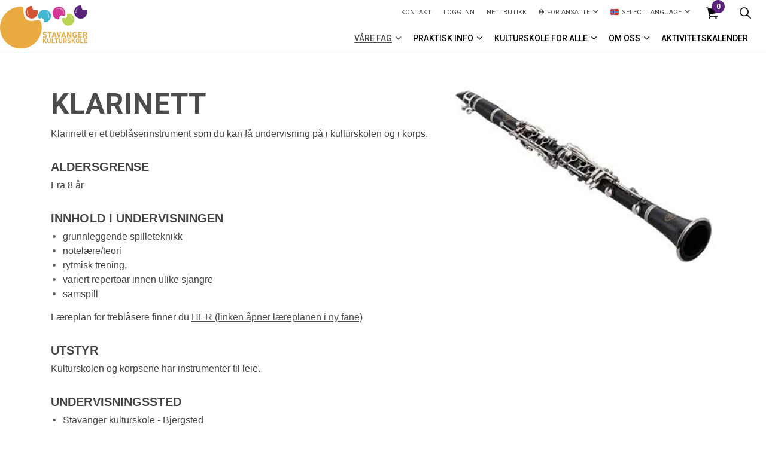

--- FILE ---
content_type: text/html; charset=utf-8
request_url: https://www.stavangerkulturskole.no/undervisningstilbud/alle-undervisningstilbud/?spwiTreeId=0&spwiCourseId=52
body_size: 7406
content:
<!DOCTYPE html>
<html dir="ltr" lang="nb-NO" class="no-js usn">
<head>
    
    <script id="Cookiebot" src="https://consent.cookiebot.com/uc.js" data-cbid="43c3964d-402e-4695-bd1f-2196a255d447" data-blockingmode="auto" type="text/javascript"></script>
    
    <meta charset="utf-8">
    <meta name="viewport" content="width=device-width, initial-scale=1, shrink-to-fit=no, maximum-scale=2">
        <link rel="canonical" href="https://www.stavangerkulturskole.no/undervisningstilbud/alle-undervisningstilbud/" />
    <title>Alle undervisningstilbud | Stavanger Kulturskole</title>
    <meta name="description" content="">
            <link rel="alternate" hreflang="nb-no" href="https://www.stavangerkulturskole.no/undervisningstilbud/alle-undervisningstilbud/" />
    <meta name="twitter:card" content="summary_large_image" />
    <meta property="og:type" content="website">
    <meta property="og:title" content="Alle undervisningstilbud | Stavanger Kulturskole" />
    <meta property="og:image" content="http://www.stavangerkulturskole.no/media/gppfolca/stavangerkulturskole-logo-2018.png" />
    <meta property="og:url" content="https://www.stavangerkulturskole.no/undervisningstilbud/alle-undervisningstilbud/" />
    <meta property="og:description" content="" />
    <meta property="og:site_name" content="Stavanger Kulturskole" />
    <meta name="robots" content="index,follow">

    




    <link href="/sb/sitebuilder-ltr-css-bundle.css.v1" media="screen" rel="stylesheet" />
<link href="/sb/sitebuilder-css-bundle.css.v1" media="screen" rel="stylesheet" />
<link href="/sb/sitebuilder-css-small-bundle.css.v1" media="screen and (min-width:0) and (max-width:1199px)" rel="stylesheet" />
<link href="/sb/sitebuilder-css-large-bundle.css.v1" media="screen and (min-width:1200px)" rel="stylesheet" />
<link rel="stylesheet" media="screen" href="/uSkinned/css/generated/02e85491-0855-4fea-9b88-330fd4106a46.css?version=639005261246300000" />
<link href="/sb/sitebuilder-css-prnt-bundle.css.v1" media="print" rel="stylesheet" />


            <link rel="shortcut icon" type="image/png" href="/media/wmyhz5qj/highlight_bg.png?width=32&amp;height=32">
        <link rel="apple-touch-icon" sizes="57x57" type="image/png" href="/media/wmyhz5qj/highlight_bg.png?width=57&amp;height=57">
        <link rel="apple-touch-icon" sizes="60x60" type="image/png" href="/media/wmyhz5qj/highlight_bg.png?width=60&amp;height=60">
        <link rel="apple-touch-icon" sizes="72x72" type="image/png" href="/media/wmyhz5qj/highlight_bg.png?width=72&amp;height=72">
        <link rel="apple-touch-icon" sizes="76x76" type="image/png" href="/media/wmyhz5qj/highlight_bg.png?width=76&amp;height=76">
        <link rel="apple-touch-icon" sizes="114x114" type="image/png" href="/media/wmyhz5qj/highlight_bg.png?width=114&amp;height=114">
        <link rel="apple-touch-icon" sizes="120x120" type="image/png" href="/media/wmyhz5qj/highlight_bg.png?width=120&amp;height=120">
        <link rel="apple-touch-icon" sizes="144x144" type="image/png" href="/media/wmyhz5qj/highlight_bg.png?width=144&amp;height=144">
        <link rel="apple-touch-icon" sizes="152x152" type="image/png" href="/media/wmyhz5qj/highlight_bg.png?width=152&amp;height=152">
        <link rel="apple-touch-icon" sizes="180x180" type="image/png" href="/media/wmyhz5qj/highlight_bg.png?width=180&amp;height=180">
        <link rel="icon" sizes="16x16" type="image/png" href="/media/wmyhz5qj/highlight_bg.png?width=16&amp;height=16">
        <link rel="icon" sizes="32x32" type="image/png" href="/media/wmyhz5qj/highlight_bg.png?width=32&amp;height=32">
        <link rel="icon" sizes="96x96" type="image/png" href="/media/wmyhz5qj/highlight_bg.png?width=96&amp;height=96">
        <link rel="icon" sizes="192x192" type="image/png" href="/media/wmyhz5qj/highlight_bg.png?width=192&amp;height=192">
        <meta name="msapplication-square70x70logo" content="/media/wmyhz5qj/highlight_bg.png?width=70&height=70" />
        <meta name="msapplication-square150x150logo" content="/media/wmyhz5qj/highlight_bg.png?width=150&height=150" />
        <meta name="msapplication-wide310x150logo" content="/media/wmyhz5qj/highlight_bg.png?width=310&height=150" />
        <meta name="msapplication-square310x310logo" content="/media/wmyhz5qj/highlight_bg.png?width=310&height=310" />

    
    
    
</head>
<body 
    
 class="body-bg body-bg-solid header-14-lg header-04-sm show_header-on-scroll-lg show_header-on-scroll-sm directional-icons-chevron     has-secondary-heading-seperator-below        secondary-navigation-underline-link-hover content-underline-link  footer-underline-link    "

>

            <!-- Snipcart -->
        <script>
            window.SnipcartSettings = {
                publicApiKey: "YzQzMDFmZjQtMzhlZS00N2U3LWFhOGYtODRjMjM4ZGE1N2I0NjM4MjY1NzM5NzI0NzI0MTEy",
                loadStrategy: "on-user-interaction",
                addProductBehavior: "cart-open",
                modalStyle: "side",
                templatesUrl: "/?alttemplate=usnsnipcartcustomization"
            };

            (function () { var c, d; (d = (c = window.SnipcartSettings).version) != null || (c.version = "3.0"); var s, S; (S = (s = window.SnipcartSettings).timeoutDuration) != null || (s.timeoutDuration = 2750); var l, p; (p = (l = window.SnipcartSettings).domain) != null || (l.domain = "cdn.snipcart.com"); var w, u; (u = (w = window.SnipcartSettings).protocol) != null || (w.protocol = "https"); var m, g; (g = (m = window.SnipcartSettings).loadCSS) != null || (m.loadCSS = !0); var y = window.SnipcartSettings.version.includes("v3.0.0-ci") || window.SnipcartSettings.version != "3.0" && window.SnipcartSettings.version.localeCompare("3.4.0", void 0, { numeric: !0, sensitivity: "base" }) === -1, f = ["focus", "mouseover", "touchmove", "scroll", "keydown"]; window.LoadSnipcart = o; document.readyState === "loading" ? document.addEventListener("DOMContentLoaded", r) : r(); function r() { window.SnipcartSettings.loadStrategy ? window.SnipcartSettings.loadStrategy === "on-user-interaction" && (f.forEach(function (t) { return document.addEventListener(t, o) }), setTimeout(o, window.SnipcartSettings.timeoutDuration)) : o() } var a = !1; function o() { if (a) return; a = !0; let t = document.getElementsByTagName("head")[0], n = document.querySelector("#snipcart"), i = document.querySelector('src[src^="'.concat(window.SnipcartSettings.protocol, "://").concat(window.SnipcartSettings.domain, '"][src$="snipcart.js"]')), e = document.querySelector('link[href^="'.concat(window.SnipcartSettings.protocol, "://").concat(window.SnipcartSettings.domain, '"][href$="snipcart.css"]')); n || (n = document.createElement("div"), n.id = "snipcart", n.setAttribute("hidden", "true"), document.body.appendChild(n)), h(n), i || (i = document.createElement("script"), i.src = "".concat(window.SnipcartSettings.protocol, "://").concat(window.SnipcartSettings.domain, "/themes/v").concat(window.SnipcartSettings.version, "/default/snipcart.js"), i.async = !0, t.appendChild(i)), !e && window.SnipcartSettings.loadCSS && (e = document.createElement("link"), e.rel = "stylesheet", e.type = "text/css", e.href = "".concat(window.SnipcartSettings.protocol, "://").concat(window.SnipcartSettings.domain, "/themes/v").concat(window.SnipcartSettings.version, "/default/snipcart.css"), t.prepend(e)), f.forEach(function (v) { return document.removeEventListener(v, o) }) } function h(t) { !y || (t.dataset.apiKey = window.SnipcartSettings.publicApiKey, window.SnipcartSettings.addProductBehavior && (t.dataset.configAddProductBehavior = window.SnipcartSettings.addProductBehavior), window.SnipcartSettings.modalStyle && (t.dataset.configModalStyle = window.SnipcartSettings.modalStyle), window.SnipcartSettings.currency && (t.dataset.currency = window.SnipcartSettings.currency), window.SnipcartSettings.templatesUrl && (t.dataset.templatesUrl = window.SnipcartSettings.templatesUrl)) } })();
        </script>
        <!-- End Snipcart -->



    <!-- Skip links -->
    <a class="skip-to-content" id="skip-to-content-link" href="#site-content">Skip to main content</a>
    <a class="skip-to-content" id="skip-to-footer-link" href="#site-footer">Skip to footer</a>
    <!--// Skip links -->

    <!-- Site -->
    <div id="site">

        <!-- Header -->
            <header id="site-header" class="header-bg-solid" tabindex="-1">
        <div class="container">

            <div class="row">

                    <div id="logo" >
        <a href="/" title="Stavanger Kulturskole">
                    <picture>
                            <source type="image/webp" srcset="/media/gppfolca/stavangerkulturskole-logo-2018.png?format=webp">
                        <img src="/media/gppfolca/stavangerkulturskole-logo-2018.png" alt="">
                    </picture>
            <span>Stavanger Kulturskole</span>
        </a>
    </div>



                    <!-- Expand -->
                    <button id="burgerNavStyle" class="expand-header expand-3-bars expand-uneven-lines expand-active-cross" type="button" aria-expanded="false" aria-label="Expand header">
                        <span>Menu</span>
                    </button>
                    <!--// Expand -->

                <!-- Main navigation -->
                        <nav aria-label="Main" class="main nav-dropdown navigation-dropdown-bg navigation-dropdown-bg-solid">
            <ul >
                        <li  class="has-child active">
                            <span>
                                <a href="/undervisningstilbud/"  >VÅRE FAG</a>
                            </span>

                                <button class="expand-subpages" type="button" aria-expanded="false" aria-label="Expand sub pages VÅRE FAG">
                                    <span aria-hidden="true">Expand sub pages VÅRE FAG</span>
                                </button>
            <ul >
                        <li  class="has-child ">
                            <span>
                                <a href="/undervisningstilbud/"  >Velg fag</a>
                            </span>

                                <button class="expand-subpages" type="button" aria-expanded="false" aria-label="Expand sub pages Velg fag">
                                    <span aria-hidden="true">Expand sub pages Velg fag</span>
                                </button>
            <ul  class="multi-col">
                        <li  class="no-child ">
                            <span>
                                <a href="/undervisningstilbud/"  >Alle fag</a>
                            </span>

                        </li>
                        <li  class="no-child ">
                            <span>
                                <a href="/dans/"  >Dans</a>
                            </span>

                        </li>
                        <li  class="no-child ">
                            <span>
                                <a href="/undervisningstilbud/grupper-samspill/"  >Musikkgrupper & samspill</a>
                            </span>

                        </li>
                        <li  class="no-child ">
                            <span>
                                <a href="/undervisningstilbud/instrumenter-sang/"  >Instrumenter & sang</a>
                            </span>

                        </li>
                        <li  class="no-child ">
                            <span>
                                <a href="/undervisningstilbud/talentutvikling-fordypning/"  >Talentutvikling & fordypning</a>
                            </span>

                        </li>
                        <li  class="no-child ">
                            <span>
                                <a href="/undervisningstilbud/tilbud-for-barn-0-6-aar/"  >Tilbud for barn 0-6 år</a>
                            </span>

                        </li>
                        <li  class="no-child ">
                            <span>
                                <a href="/undervisningstilbud/tilbud-i-sfo-tiden/"  >Tilbud i SFO-tiden</a>
                            </span>

                        </li>
                        <li  class="no-child ">
                            <span>
                                <a href="/undervisningstilbud/tilrettelagt-undervisning/"  >Tilrettelagt undervisning</a>
                            </span>

                        </li>
                        <li  class="no-child ">
                            <span>
                                <a href="/teater/"  >Teater</a>
                            </span>

                        </li>
                        <li  class="no-child ">
                            <span>
                                <a href="/visuelle-kunstfag/"  >Visuelle kunstfag</a>
                            </span>

                        </li>
            </ul>
                        </li>
                        <li  class="no-child ">
                            <span>
                                <a href="/undervisningslokaler/"  >Undervisningslokaler</a>
                            </span>

                                <button class="expand-subpages" type="button" aria-expanded="false" aria-label="Expand sub pages Undervisningslokaler">
                                    <span aria-hidden="true">Expand sub pages Undervisningslokaler</span>
                                </button>
                        </li>
                        <li  class="no-child active">
                            <span>
                                <a href="/undervisningstilbud/alle-undervisningstilbud/"  >Søk på alder og sted</a>
                            </span>

                                <button class="expand-subpages" type="button" aria-expanded="false" aria-label="Expand sub pages Søk på alder og sted">
                                    <span aria-hidden="true">Expand sub pages Søk på alder og sted</span>
                                </button>
                        </li>
            </ul>
                        </li>
                        <li  class="has-child ">
                            <span>
                                <a href="/praktisk-informasjon/"  >Praktisk info</a>
                            </span>

                                <button class="expand-subpages" type="button" aria-expanded="false" aria-label="Expand sub pages Praktisk info">
                                    <span aria-hidden="true">Expand sub pages Praktisk info</span>
                                </button>
            <ul  class="multi-col">
                        <li  class="no-child ">
                            <span>
                                <a href="/praktisk-informasjon/folketog-2026/"  >Folketog 2026 - PÅMELDING</a>
                            </span>

                        </li>
                        <li  class="no-child ">
                            <span>
                                <a href="/praktisk-informasjon/friplasser/"  >Friplasser</a>
                            </span>

                        </li>
                        <li  class="no-child ">
                            <span>
                                <a href="/praktisk-informasjon/instrumentleie/"  >Instrumentleie</a>
                            </span>

                        </li>
                        <li  class="no-child ">
                            <span>
                                <a href="#"  >Dansefest 2026</a>
                            </span>

                        </li>
                        <li  class="no-child ">
                            <span>
                                <a href="/praktisk-informasjon/maijazz-kids/"  >mai:jazz kids</a>
                            </span>

                        </li>
                        <li  class="no-child ">
                            <span>
                                <a href="/praktisk-informasjon/prisoversikt/"  >Prisoversikt</a>
                            </span>

                        </li>
                        <li  class="no-child ">
                            <span>
                                <a href="/praktisk-informasjon/vilkaar/"  >Vilkår</a>
                            </span>

                        </li>
                        <li  class="no-child ">
                            <span>
                                <a href="/praktisk-informasjon/speedadmin/"  >Speedadmin</a>
                            </span>

                        </li>
                        <li  class="no-child ">
                            <span>
                                <a href="/praktisk-informasjon/skoleruta/"  >Skoleruta</a>
                            </span>

                        </li>
            </ul>
                        </li>
                        <li  class="has-child ">
                            <span>
                                <a href="/kulturskole-for-alle/"  >Kulturskole for alle</a>
                            </span>

                                <button class="expand-subpages" type="button" aria-expanded="false" aria-label="Expand sub pages Kulturskole for alle">
                                    <span aria-hidden="true">Expand sub pages Kulturskole for alle</span>
                                </button>
            <ul >
                        <li  class="no-child ">
                            <span>
                                <a href="/kulturskole-for-alle/musikkterapi/"  >Musikkterapi</a>
                            </span>

                        </li>
                        <li  class="no-child ">
                            <span>
                                <a href="/kulturskole-for-alle/barnehager/"  >Barnehager</a>
                            </span>

                        </li>
                        <li  class="no-child ">
                            <span>
                                <a href="/undervisningstilbud/tilbud-i-sfo-tiden/"  >Kulturkarusell</a>
                            </span>

                        </li>
                        <li  class="no-child ">
                            <span>
                                <a href="/kulturskole-for-alle/i-grunnskolen/"  >I grunnskolen</a>
                            </span>

                        </li>
                        <li  class="no-child ">
                            <span>
                                <a href="/undervisningstilbud/tilbud-for-barn-0-6-aar/"  >Tilbud for barn 0-6 år</a>
                            </span>

                        </li>
                        <li  class="no-child ">
                            <span>
                                <a href="/kulturskole-for-alle/skolekorps/"  >Skolekorps</a>
                            </span>

                        </li>
                        <li  class="no-child ">
                            <span>
                                <a href="https://www.stavangerkulturskole.no/undervisningstilbud/grupper-og-samspill/?spwiTreeId=2294&amp;spwiCourseId=577"  >Skolekor</a>
                            </span>

                        </li>
                        <li  class="no-child ">
                            <span>
                                <a href="/kulturskole-for-alle/den-kulturelle-skolesekken/"  >Den kulturelle skolesekken</a>
                            </span>

                        </li>
            </ul>
                        </li>
                        <li  class="has-child ">
                            <span>
                                <a href="/om-oss/"  >Om oss</a>
                            </span>

                                <button class="expand-subpages" type="button" aria-expanded="false" aria-label="Expand sub pages Om oss">
                                    <span aria-hidden="true">Expand sub pages Om oss</span>
                                </button>
            <ul >
                        <li  class="no-child ">
                            <span>
                                <a href="/om-oss/laerere/"  >Lærere</a>
                            </span>

                        </li>
                        <li  class="no-child ">
                            <span>
                                <a href="/om-oss/administrasjonen/"  >Administrasjonen</a>
                            </span>

                        </li>
                        <li  class="no-child ">
                            <span>
                                <a href="/om-oss/kulturskolens-styre/"  >Kulturskolens styre</a>
                            </span>

                        </li>
                        <li  class="no-child ">
                            <span>
                                <a href="/om-oss/elevraad/"  >Elevråd</a>
                            </span>

                        </li>
                        <li  class="has-child ">
                            <span>
                                <a href="/om-oss/nyttige-linker/"  >Nyttige linker</a>
                            </span>

                                <button class="expand-subpages" type="button" aria-expanded="false" aria-label="Expand sub pages Nyttige linker">
                                    <span aria-hidden="true">Expand sub pages Nyttige linker</span>
                                </button>
            <ul >
                        <li  class="no-child ">
                            <span>
                                <a href="/praktisk-informasjon/prisoversikt/"  >Prisoversikt</a>
                            </span>

                        </li>
                        <li  class="no-child ">
                            <span>
                                <a href="/om-oss/planer-og-styrende-dokumenter/"  >Strategiplaner</a>
                            </span>

                        </li>
                        <li  class="no-child ">
                            <span>
                                <a href="/om-oss/ledige-stillinger/"  >Ledige stillinger</a>
                            </span>

                        </li>
            </ul>
                        </li>
            </ul>
                        </li>
                        <li  class="no-child ">
                            <span>
                                <a href="/aktivitetskalender/"  >Aktivitetskalender</a>
                            </span>

                                <button class="expand-subpages" type="button" aria-expanded="false" aria-label="Expand sub pages Aktivitetskalender">
                                    <span aria-hidden="true">Expand sub pages Aktivitetskalender</span>
                                </button>
                        </li>
            </ul>
        </nav>



                <!--// Main navigation -->
                <!-- Secondary navigation -->
                        <nav aria-label="Secondary" class="secondary nav-dropdown navigation-dropdown-bg navigation-dropdown-bg-solid">
            <ul>
                            <li><span><a href="/om-oss/administrasjonen/"  >Kontakt</a></span></li>
                            <li><span><a href="https://nostav.speedadmin.dk/"  >logg inn</a></span></li>
                            <li><span><a href="/nettbutikk/"  >Nettbutikk</a></span></li>
                    <li class="dropdown">
                        <a href="#" class="dropdown-toggle" id="myAccountDropdown" data-toggle="dropdown" aria-haspopup="true" aria-expanded="false"><i class="icon usn_ion-md-contact before"></i><span>For ansatte</span></a>
                        <div class="dropdown-menu dropdown-menu-right" aria-labelledby="myAccountDropdown">
                                    <a class="dropdown-item" href="https://login.microsoftonline.com/"  >Office 365</a>
                                    <a class="dropdown-item" href="https://stavangerkommune.sharepoint.com/sites/msteams_dd1b76"  >Intranett</a>
                        </div>
                    </li>

                        <li class="language-selector dropdown">
                            <a href="#" class="dropdown-toggle" id="languageDropdown" data-toggle="dropdown" aria-haspopup="true" aria-expanded="false"><img class="lazyload" src="/media/1eiltjah/norway.svg" alt=""><span>Select language</span></a>
                            <div class="dropdown-menu dropdown-menu-right" aria-labelledby="languageDropdown"> <a class="dropdown-item" href="/information-in-english/"  ><span>English</span></a><a class="dropdown-item" href="/informasjon-paa-arabisk/"  ><span>العربية</span></a></div>
                        </li>
            </ul>
        </nav>

                <!--// Secondary navigation -->
                <!-- CTA Links -->
                
                <!--// CTA Links -->
                <!-- Site search -->
                    <div class="form site-search-form site-search" aria-label="Site search">
            <form role="search" action="/soek/" method="get" name="searchForm">
                <fieldset>
                    <div class="form-group">
                        <input type="text" class="form-control" name="search_field" aria-label="S&#xF8;k" placeholder="S&#xF8;k" value="">
                    </div>
                    <button type="submit" role="button" aria-label="Search" class="btn base-btn-bg base-btn-bg-solid base-btn-bg-hover-solid base-btn-text base-btn-borders btn-search">
                        <span></span>
                        <i aria-hidden="true" class="icon usn_ion-ios-search"></i>
                    </button>
                </fieldset>
            </form>
            <button class="expand-search" data-toggle="collapse" type="button" aria-expanded="false" aria-label="Expand site search">
                <em>Expand Search</em>
                <i aria-hidden="true" class="icon usn_ion-ios-search search-icon"></i>
                <i aria-hidden="true" class="icon usn_ion-md-close close-icon"></i>
            </button>
        </div>

                <!--// Site search -->

                    <!-- Shop - Snipcart Cart -->
                    <nav class="shopping-cart snipcart-cart" aria-label="Handlekurv">
                        <i class="icon usn_ion-ios-cart" aria-hidden="true"></i>
                        <button class="open-cart snipcart-checkout">
                            <span class="d-none">Cart</span>
                            <span class="amount snipcart-items-count">0</span>
                        </button>
                    </nav>
                    <!--// Shop - Snipcart Cart -->
            </div>

        </div>
    </header>


        <!--// Header -->
        <!-- Content -->
        <main id="site-content" tabindex="-1">

            
            





    <section class="content component usn_cmp_gridlayout base-bg base-bg-solid  " >  

        <div class="component-inner">
                    <div class="container">



                <div class="" data-os-animation="fadeIn" data-os-animation-delay="0s" data-os-animation-duration="0s">

        
    <div class="umb-grid">
                <div class="grid-section">
        <div >
            <div class="container">
            <div class="row clearfix">
                    <div class="col-md-12 column">
                        <div >



        
<div class="usn_cmp_splitcomponent base-bg base-bg-solid  ">

    <div class=" row justify-content-between align-items-center">

        <div class="item item_block usn_cmp_text align-self-start col-xl-7 col-md-7 order-md-1 order-1 col-12   " data-os-animation="fadeIn" data-os-animation-delay="0s" data-os-animation-duration="1.2s">
            <div class="info text-left">

                <h1 class="heading  base-heading" data-os-animation="fadeIn" data-os-animation-delay="0s" data-os-animation-duration="1.2s">Klarinett</h1>

                <div class="text base-text " data-os-animation="fadeIn" data-os-animation-delay="0s">
                    
                    <div style="text-align: left"><span style="font-family: Arial, Helvetica, sans-serif; color: rgba(68, 68, 68, 1)">Klarinett er et treblåserinstrument som du kan få undervisning på i kulturskolen og i korps.</span></div><div style="text-align: left"><span style="color: rgba(68, 68, 68, 1)"><span style="font-family: Arial, Helvetica, sans-serif"><br></span></span></div><div><h4 style="text-align: left"><span style="color: rgba(68, 68, 68, 1)"><span style="font-family: Arial, Helvetica, sans-serif">Aldersgrense</span></span></h4><div style="text-align: left"><span style="color: rgba(68, 68, 68, 1)"><span style="font-family: Arial, Helvetica, sans-serif">Fra 8 år</span></span></div><div style="text-align: left"><span style="color: rgba(68, 68, 68, 1)"><span style="font-family: Arial, Helvetica, sans-serif"><br></span></span></div><h4 style="text-align: left"><span style="color: rgba(68, 68, 68, 1)"><span style="font-family: Arial, Helvetica, sans-serif">Innhold i undervisningen</span></span></h4><ul><li style="text-align: left"><span style="color: rgba(68, 68, 68, 1)"><span style="font-family: Arial, Helvetica, sans-serif">grunnleggende spilleteknikk&nbsp;</span></span></li><li style="text-align: left"><span style="color: rgba(68, 68, 68, 1)"><span style="font-family: Arial, Helvetica, sans-serif">notelære/teori&nbsp;</span></span></li><li style="text-align: left"><span style="color: rgba(68, 68, 68, 1)"><span style="font-family: Arial, Helvetica, sans-serif">rytmisk trening,&nbsp;</span></span></li><li style="text-align: left"><span style="color: rgba(68, 68, 68, 1)"><span style="font-family: Arial, Helvetica, sans-serif">variert repertoar innen ulike sjangre&nbsp;</span></span></li><li style="text-align: left"><span style="color: rgba(68, 68, 68, 1)"><span style="font-family: Arial, Helvetica, sans-serif">samspill</span></span></li></ul><div style="text-align: left"><span style="color: rgba(68, 68, 68, 1)"><span style="font-family: Arial, Helvetica, sans-serif">Læreplan for treblåsere finner du <a href="https://www.stavangerkulturskole.no/media/5y5pgelb/laereplan-trebla-s.pdf" rel="noopener noreferrer" target="_blank">HER (linken åpner læreplanen i ny fane)</a></span></span></div><div><div style="text-align: left"><span style="color: rgba(68, 68, 68, 1)"><span style="font-family: Arial, Helvetica, sans-serif">&nbsp;</span></span></div></div><h4 style="text-align: left"><span style="color: rgba(68, 68, 68, 1)"><span style="font-family: Arial, Helvetica, sans-serif">Utstyr</span></span></h4><div style="text-align: left"><span style="color: rgba(68, 68, 68, 1)"><span style="font-family: Arial, Helvetica, sans-serif">Kulturskolen og korpsene har instrumenter til leie.</span></span></div><div style="text-align: left"><span style="color: rgba(68, 68, 68, 1)"><span style="font-family: Arial, Helvetica, sans-serif"><br></span></span></div><h4 style="text-align: left"><span style="color: rgba(68, 68, 68, 1)"><span style="font-family: Arial, Helvetica, sans-serif">Undervisningssted</span></span></h4><ul><li style="text-align: left"><span style="color: rgba(68, 68, 68, 1)"><span style="font-family: Arial, Helvetica, sans-serif">Stavanger kulturskole - Bjergsted&nbsp;</span></span></li></ul><div style="text-align: left"><span style="color: rgba(68, 68, 68, 1)"><span style="font-family: Arial, Helvetica, sans-serif">Via påmelding til skolekorpsene kan du også få undervisning på de aktuelle skolene.</span></span></div><hr><div><br></div></div>

                        <div class="spwi-sign-up-block">
            <a class="btn btn-lg base-btn-bg base-btn-bg-solid base-btn-bg-hover-solid base-btn-text base-btn-borders" id="education" href="https://www.speedadmin.dk/Public/ElevOprettelse.aspx?Skole=nostav&UVT=52" target="_blank">P&#xE5;melding</a>
                        </div>
                    <!--
	                    <a class="btn btn-lg base-btn-bg base-btn-bg-solid base-btn-bg-hover-solid base-btn-text base-btn-borders" id="education" href="https://www.speedadmin.dk/Public/ElevOprettelse.aspx?Skole=nostav&UVT=52" target="_blank">P&#xE5;melding</a>
	                -->
                </div>
            </div>
        </div>

        <div class="item item_block usn_cmp_gallery align-self-start col-xl-5 col-md-5 order-md-2 order-2 col-12" data-os-animation="fadeIn" data-os-animation-delay="0s" data-os-animation-duration="1.2s">
            <div class="component-main row  listing  listing_basic-grid listing_gallery">
                <div class="item  items-1 col-12  " data-os-animation="fadeIn" data-os-animation-delay="0s" data-os-animation-duration="1.2s">
                    
        <div class="image ">
            <picture>
                    <source type="image/webp" data-srcset="/speedware/Courses/52/Images/1312751239-klar.jpeg?width=800&amp;height=530&format=webp 1x, /speedware/Courses/52/Images/1312751239-klar.jpeg?width=1600&amp;height=1060&format=webp 2x" width="800" height="800">
                <img class="lazyload " src="/speedware/Courses/52/Images/1312751239-klar.jpeg?width=160&amp;height=106" width="1600" height="1060" data-srcset="/speedware/Courses/52/Images/1312751239-klar.jpeg?width=800&amp;height=530 1x, /speedware/Courses/52/Images/1312751239-klar.jpeg?width=1600&amp;height=1060 2x" alt="Klarinett" title="Klarinett" />
            </picture>
        </div>

                </div>

            </div>
        </div>

    </div>

</div>






    
                        </div>
                    </div>
            </div>
            </div>
        </div>
                </div>
    </div>



    </div>




                    </div>
        </div>
    </section>












            

        </main>
        <!--// Content -->
        <!-- Footer -->
                    <footer id="site-footer" class="footer-bg-linear" tabindex="-1">

                <!-- Breadcrumb -->
                        <section class="breadcrumb-trail">
            <div class="container">
                <nav aria-label="Breadcrumb">
                    <ol class="breadcrumb" itemscope itemtype="http://schema.org/BreadcrumbList">
                            <li class="breadcrumb-item" itemprop="itemListElement" itemscope itemtype="http://schema.org/ListItem"><a href="/" itemtype="http://schema.org/Thing" itemprop="item"><span itemprop="name"><i class="icon before"></i>Forside</span></a><meta itemprop="position" content="1" /></li>
                            <li class="breadcrumb-item" itemprop="itemListElement" itemscope itemtype="http://schema.org/ListItem"><a href="/undervisningstilbud/" itemtype="http://schema.org/Thing" itemprop="item"><span itemprop="name"><i class="icon before"></i>Undervisningstilbud</span></a><meta itemprop="position" content="2" /></li>

                            <li itemprop="itemListElement" itemscope itemtype="http://schema.org/ListItem" class="breadcrumb-item active" aria-current="page"><span itemprop="name"><i class="icon before"></i>Alle undervisningstilbud</span><meta itemprop="position" content="3" /></li>
                    </ol>
                </nav>
            </div>
        </section>

                <!--// Breadcrumb -->

                <div class="container">

                        <!-- Row -->
                        <div class="row listing">

    <div class="item  footer-item   col-lg-4 col-md-12 col-12 col  item_text-below usn_pod_textimage text-left  " data-os-animation="fadeIn" data-os-animation-delay="0s" data-os-animation-duration="1,2s">
            <div class="inner   ">
                    <div class="info ">

                        <p class="heading sm footer-heading " >Stavanger Kulturskole</p>

                            <div class="text footer-text">
                                <p>Besøksadresse:<br>Kulturskolebygget: Sandvigå 5</p>
<p>Danseterminalen: Nedre Strandgt 89</p>
<p>Postadresse:<br>Stavanger kulturskole<br>P.B 8069 Forus, 4068 Stavanger</p>
<p>Man-Fre: 08.00-15.00</p>
<p>Tlf: 5150 8840<br>E-post: <a href="mailto:kulturskolen@stavanger.kommune.no" title="Email Us">kulturskolen@stavanger.kommune.no</a></p>
                            </div>

                    </div>
            </div>
    </div>
    <div class="item  footer-item   col-lg-5 col-md-12 col-12 col  item_text-below usn_pod_textimage text-left  " data-os-animation="fadeIn" data-os-animation-delay="0s" data-os-animation-duration="1,2s">
            <div class="inner   ">
                    <div class="info ">

                        <p class="heading sm footer-heading " >Tilsynsvakt</p>

                            <div class="text footer-text">
                                <p>Tilsynsvakt kulturskolebygget: <br>47485948 (man-tor kl. 1600-2030)</p>
<p>Tilsynsvakt Danseterminalen: <br>489 50 595 (man-tor kl. 1545-2045, fre kl.1530-1800)</p>
<p>Tilsynsvakt Hundvåg kommunedelskulturskole(sted: Hundvåg skole):<br>989 00 307 (man kl.1500-1800, tir-tor. kl.1500-1900).</p>
                            </div>

                    </div>
            </div>
    </div>
                                        <div class="item footer-item usn_pod_sociallinks offset-lg-1  col-lg-2 col-md-6 col-12 col ">
                                                <div class="inner">
                                                    <p class="heading sm footer-heading "  data-os-animation="fadeIn" data-os-animation-delay="0s" data-os-animation-duration="1,2s" >Finn oss her</p>        <nav class="social " data-os-animation="fadeIn" data-os-animation-delay="0s" data-os-animation-duration="1,2s" aria-label="Social links">

            <ul>
                        <li>
                            <span>
                                <a href="https://www.facebook.com/pages/Stavanger-kulturskole/215369535143810" target="_blank" rel="noreferrer noopener"  title="Link will open in a new window/tab" >
                                                <picture>
                                                    <source type="image/webp" data-srcset="/media/4i0hhx1g/facebook.png?format=webp&height=80 1x, /media/4i0hhx1g/facebook.png?format=webp&height=160 2x">
                                                    <img class="lazyload" src="/media/4i0hhx1g/facebook.png?format=webp&height=16" data-srcset="/media/4i0hhx1g/facebook.png?format=webp&height=80 1x, /media/4i0hhx1g/facebook.png?format=webp&height=160 2x" alt="">
                                                </picture>
                                </a>
                            </span>
                        </li>
                        <li>
                            <span>
                                <a href="https://www.instagram.com/stavangerkulturskole/" target="_blank" rel="noreferrer noopener"  title="Link will open in a new window/tab" >
                                                <picture>
                                                    <source type="image/webp" data-srcset="/media/xhkh1f3m/instagram.png?format=webp&height=80 1x, /media/xhkh1f3m/instagram.png?format=webp&height=160 2x">
                                                    <img class="lazyload" src="/media/xhkh1f3m/instagram.png?format=webp&height=16" data-srcset="/media/xhkh1f3m/instagram.png?format=webp&height=80 1x, /media/xhkh1f3m/instagram.png?format=webp&height=160 2x" alt="">
                                                </picture>
                                </a>
                            </span>
                        </li>
                        <li>
                            <span>
                                <a href="https://www.youtube.com/channel/UCMbr9VN2qjR3OZRsfbRzfPA" target="_blank" rel="noreferrer noopener"  title="Link will open in a new window/tab" >
                                                <picture>
                                                    <source type="image/webp" data-srcset="/media/zsmpjit5/youtube.png?format=webp&height=80 1x, /media/zsmpjit5/youtube.png?format=webp&height=160 2x">
                                                    <img class="lazyload" src="/media/zsmpjit5/youtube.png?format=webp&height=16" data-srcset="/media/zsmpjit5/youtube.png?format=webp&height=80 1x, /media/zsmpjit5/youtube.png?format=webp&height=160 2x" alt="">
                                                </picture>
                                </a>
                            </span>
                        </li>
            </ul>
        </nav>

                                                </div>
                                        </div>
                                        <div class="item footer-item usn_pod_image   col-lg-2 col-md-6 col-12 col ">
                                                <div class="inner">
                                                            <div class="image " data-os-animation="fadeIn" data-os-animation-delay="0s" data-os-animation-duration="1,2s">
                <a href="/media/moxhxfgb/stvgkommune_liggende_logo_hvit.png"   target=""   aria-label="Open image" aria-haspopup="dialog" role="button" data-toggle="lightbox" data-type="image" data-gallery="galleryname-533ce84d-3a11-42bf-8d97-ab0916aabeaf" >

                        <picture>
                <source type="image/webp" data-srcset="/media/moxhxfgb/stvgkommune_liggende_logo_hvit.png?width=170&amp;height=86&format=webp 1x, /media/moxhxfgb/stvgkommune_liggende_logo_hvit.png?width=341&amp;height=173&format=webp 2x" width="170" height="86">
                <img class="lazyload" src="/media/moxhxfgb/stvgkommune_liggende_logo_hvit.png?width=34&amp;height=17&format=webp" width="170" height="86" data-srcset="/media/moxhxfgb/stvgkommune_liggende_logo_hvit.png?width=170&amp;height=86&format=webp 1x, /media/moxhxfgb/stvgkommune_liggende_logo_hvit.png?width=341&amp;height=173&format=webp 2x" alt="">
            </picture>



            </a>
        </div>

                                                </div>
                                        </div>

                        </div>
                        <!--// Row -->
                    <!-- Row -->
                    <div class="row">

                        <div class="col">
                            <nav aria-label="Footer" class="footer-navigation">
                                <ul>
                                    <li><div>&copy; 2026 Stavanger Kulturskole</div></li>
                                                    <li><span><a href="https://uustatus.no/nb/erklaringer/publisert/ec533276-3f0b-471b-8137-c861f1a720c8" target="_blank" rel="noreferrer noopener"  title="Link will open in a new window/tab" >Tilgjengelighetserklæring<i class="icon usn_ion-md-open after"></i></a></span></li>
                <li><span><a href="mailto:kulturskolen@stavanger.kommune.no" target="_blank" rel="noreferrer noopener"  title="Link will open in a new window/tab" >Tilbakemelding på tilgjengelighetserklæring<i class="icon usn_ion-md-open after"></i></a></span></li>

                                </ul>
                            </nav>
                        </div>

                    </div>
                    <!--// Row -->

                            <!-- Back to top -->
        <div class="usn_back-to-top position-right">
            <button id="back-to-top-link" aria-label="Back to top" class="btn base-btn-bg base-btn-bg base-btn-bg-solid base-btn-bg-hover-solid base-btn-text base-btn-borders btn-back-to-top">
                <span></span>
                <i aria-hidden="true" class="icon"></i><span aria-hidden="true" class="d-none">Back to top</span>
            </button>
        </div>
        <!--// Back to top -->


                </div>
            </footer>

        <!--// Footer -->

    </div>
    <!--// Site -->

    
    




<script src="/sb/sitebuilder-js-bundle.js.v1" type="text/javascript"></script>

    <script type="text/javascript" src="/uSkinned/scripts/generated/02e85491-0855-4fea-9b88-330fd4106a46.js?version=639005261246300000"></script>




    
    

    

    <link rel="stylesheet" href="/css/speedware/bootstrap-multiselect.css" />
<script src="/scripts/speedware/UtvFilter.js"></script>
<script src="/scripts/speedware/bootstrap-multiselect.js"></script>
<script>
             var utv = new UtvFilter({
                 elementSelector: '.utv__item',
                 filter1Id: 'Filter1List',
                 filter2Id: 'Filter2List',
                 overLayId: 'FilterBusy',
                 listContainerClass: '.utv-container-outer',
                 nothingFoundClass: '.js-nothingHere'
             });
    </script>
<script defer>
             $('#Filter1List').multiselect({
                 buttonWidth: '100%',
                 maxHeight: 200,
                 buttonText: function(options, select) {
                     return 'Alder';
                 },
             });
             $('#Filter2List').multiselect({
                 buttonWidth: '100%',
                 maxHeight: 200,
                 buttonText: function(options, select) {
                     return 'Sted';
                 },
             });
    </script>

</body>

</html>

--- FILE ---
content_type: text/css
request_url: https://www.stavangerkulturskole.no/uSkinned/css/generated/02e85491-0855-4fea-9b88-330fd4106a46.css?version=639005261246300000
body_size: 30176
content:
@import url('https://fonts.googleapis.com/css?family=Roboto:100,300,400,500,700,900,100i,300i,400i,500i,700i,900i&display=swap');@import url('https://fonts.googleapis.com/css?family=Bodoni Moda:400,500,600,700,800,900,400i,500i,600i,700i,800i,900i&display=swap');:root {        --expand-nav-width: 60px;        --small-header-half: calc(var(--small-header) / 2);    --large-header-half: calc(var(--large-header) / 2);    --large-header-quarter: calc(var(--large-header) / 4);        --nav-main-height: var(--large-header);        --true-black:0,0,0;    --true-white:255,255,255;    --form-errors:144,62,60;    --form-warning:240,173,78;    --form-success:92,184,92;        --items-1:100%;    --items-2:50%;    --items-3:33.3333333%;    --items-4:25%;    --items-5:20%;    --items-6:16.6666667%;    --items-7:14.2857143%;    --items-8:12.5%;        --windows_basic: 50vh;    --windows_basic_PX: 375px;    --windows-1_basic: 100vh;    --windows-1_basic_PX: 62.5%;    --windows-2_basic: 100vh;    --windows-2_basic_PX: 75%;    --windows-3_basic: 70vh;    --windows-3_basic_PX: 100%;    --windows-4_basic: 50vh;    --windows-4_basic_PX: 75%;    --windows-3_big-item: 100vh;    --windows-3_big-item_PX: 750px;    --windows-3_small-item: 50vh;    --windows-3_small-item_PX: 375px;    --windows-4_big-item: 55vh;    --windows-4_big-item_PX: 475px;    --windows-4_small-item: 45vh;    --windows-4_small-item_PX: 375px;        --takeover-banner: 100vh;    --medium-banner: 65vh;    --medium-bannerPX: 450px;    --short-banner: 50vh;    --short-bannerPX: 340px;        --youtube-bg: 229,45,39;    --vimeo-bg: 0,173,239;        --component-max-width: 1350px;        --modal-opacity: 0.25;    --modal-components-max-width: 1800px;    --modal-pods-max-width: 645px;                --site-max-width: 1600px;    --site-spacing_sm: 0px;    --site-spacing_lg: 0px;    --notification-spacing_below_sm: 15px;    --notification-spacing_side_sm: 15px;    --notification-spacing_below_lg: 15px;    --notification-spacing_side_lg: 15px;        --backtotop-size_sm: 45px;    --backtotop-size_lg: 45px;        --backtotop-spacing_side_sm: 15px;    --backtotop-spacing_below_sm: 15px;    --backtotop-spacing_side_lg: 15px;    --backtotop-spacing_below_lg: 15px;    --site-box-shadow_h: 0px;    --site-box-shadow_v: 0px;    --site-box-shadow_b: 100px;    --site-box-shadow_o: 0.1;    --small-breakpoint: 1199px;    --large-breakpoint: 1200px;    --header-max-width: 1310px;    --small-header: 70px;    --large-header: 85px;    --header-box-shadow_h: 0px;    --header-box-shadow_v: 0px;    --header-box-shadow_b: 9px;    --header-box-shadow_o: 0.04;    --nav-main-dropdown-width: 225px;    --nav-main-dropdown-width_wide: 484px;    --logo_sm-padding_top: 15px;    --logo_sm-padding_right: 15px;    --logo_sm-padding_bottom: 15px;    --logo_sm-padding_left: 15px;    --logo_lg-padding_top: 9px;    --logo_lg-padding_right: 20px;    --logo_lg-padding_bottom: 4px;    --logo_lg-padding_left: 0px;    --base-spacing: 30px;    --base-half-spacing: 15px;    --base-border-width: 1px;    --base-border-radius: 5px;    --base-box-shadow_h: 0px;    --base-box-shadow_v: 5px;    --base-box-shadow_b: 10px;    --base-box-shadow_o: 0.1;    --content-col_pc-spacing: 15px;    --pc-spacing: 30px;    --pc-spacing_sm: 30px;    --pc-spacing_md: 40px;    --pc-spacing_lg: 50px;    --pc-spacing_xl: 60px;    --intro-col: 100%;    --intro-col_sm: 100%;    --intro-col_md: 100%;    --intro-col_lg: 83.3333333%;    --intro-col_xl: 90%;    --outro-col: 100%;    --outro-col_sm: 100%;    --outro-col_md: 100%;    --outro-col_lg: 83.3333333%;    --outro-col_xl: 66.6666667%;    --center-col: 100%;    --center-col_sm: 100%;    --center-col_md: 83.3333333%;    --center-col_lg: 66.6666667%;    --center-col_xl: 50%;    --banner-col: 100%;    --banner-col_sm: 100%;    --banner-col_md: 100%;    --banner-col_lg: 100%;    --banner-col_xl: 100%;    --form-field-border-width: 1px;    --form-field-border-radius: 0px;    --btn-border-width: 0px;    --btn-border-radius: 5px;    --btn-box-shadow_h: 0px;    --btn-box-shadow_v: 0px;    --btn-box-shadow_b: 0px;    --btn-box-shadow_o: 0;    --btn_sm-padding_top: 5px;    --btn_sm-padding_right: 8px;    --btn_sm-padding_bottom: 5px;    --btn_sm-padding_left: 8px;    --btn-padding_top: 6px;    --btn-padding_right: 12px;    --btn-padding_bottom: 6px;    --btn-padding_left: 12px;    --btn_lg-padding_top:  10px;    --btn_lg-padding_right:  14px;    --btn_lg-padding_bottom:  10px;    --btn_lg-padding_left:  14px;                --body-bg-color1: 255, 255, 255;    --body-bg-color2:  202, 202, 202;    --body-bg-start-perc: 50%;    --body-bg-stop-perc: 50%;    --body-bg-angle: 90deg;            --header-bg-color1: 255, 255, 255;    --header-bg-color2:  255, 255, 255;    --header-bg-start-perc: 50%;    --header-bg-stop-perc: 50%;    --header-bg-angle: 90deg;    --header-text: 34, 34, 34;    --header-borders: 231, 231, 231;    --header-highlight: 238, 93, 93;            --main-navigation-link: 0, 0, 0;    --main-navigation-link-hover: 76, 76, 76;    --main-navigation-link-active: 76, 76, 76;        --logo-link: 90, 34, 124;    --logo-link-hover: 238, 93, 93;            --secondary-navigation-link: 76, 76, 76;    --secondary-navigation-link-hover: 0, 0, 0;            --navigation-dropdown-color1: 255, 255, 255;    --navigation-dropdown-color2:  255, 255, 255;    --navigation-dropdown-start-perc: 50%;    --navigation-dropdown-stop-perc: 50%;    --navigation-dropdown-angle: 90deg;    --navigation-dropdown-link: 0, 0, 0;    --navigation-dropdown-link-hover: 104, 103, 107;    --navigation-dropdown-link-active: 104, 103, 107;            --base-bg-color1: 255, 255, 255;    --base-bg-color2:  204, 204, 204;    --base-bg-start-perc: 50%;    --base-bg-stop-perc: 50%;    --base-bg-angle: 90deg;    --base-heading: 76, 76, 76;    --base-secondary-heading: 76, 76, 76;    --base-text: 104, 103, 107;    --base-link: 76, 76, 76;    --base-link-hover: 76, 76, 76;    --base-borders: 239, 239, 239;    --base-highlight: 90, 34, 124;    --base-highlight-text: 255, 255, 255;            --base-btn-bg-color1: 226, 151, 31;    --base-btn-bg-color2:  255, 255, 255;    --base-btn-bg-start-perc: 50%;    --base-btn-bg-stop-perc: 50%;    --base-btn-bg-angle: 90deg;    --base-btn-text: 255, 255, 255;    --base-btn-borders: 90, 34, 124;    --base-btn-bg-hover-color1: 255, 255, 255;    --base-btn-bg-hover-color2:  255, 255, 255;    --base-btn-bg-hover-start-perc: 50%;    --base-btn-bg-hover-stop-perc: 50%;    --base-btn-bg-hover-angle: 90deg;    --base-btn-text-hover: 226, 151, 31;    --base-btn-borders-hover: 255, 255, 255;            --footer-bg-color1: 34, 34, 34;    --footer-bg-color2:  35, 35, 35;    --footer-bg-start-perc: 50%;    --footer-bg-stop-perc: 50%;    --footer-bg-angle: 135deg;    --footer-heading: 255, 255, 255;    --footer-secondary-heading: 239, 239, 239;    --footer-text: 249, 249, 249;    --footer-link: 0, 182, 222;    --footer-link-hover: 255, 255, 255;    --footer-borders: 239, 239, 239;    --footer-highlight: 238, 93, 93;    --c1-bg-color1: 167, 49, 24;--c1-bg-color2:  223, 75, 75;--c1-bg-start-perc: 50%;--c1-bg-stop-perc: 50%;--c1-bg-angle: 90deg;--c1-heading: 239, 239, 239;--c1-secondary-heading: 239, 239, 239;--c1-text: 0, 0, 0;--c1-link: 239, 239, 239;--c1-link-hover: 239, 239, 239;--c1-borders: 206, 206, 206;--c1-highlight: 239, 239, 239;--c1-highlight-text: 76, 76, 76;--c2-bg-color1: 82, 82, 82;--c2-bg-color2:  204, 204, 204;--c2-bg-start-perc: 50%;--c2-bg-stop-perc: 50%;--c2-bg-angle: 90deg;--c2-heading: 239, 239, 239;--c2-secondary-heading: 239, 239, 239;--c2-text: 219, 219, 219;--c2-link: 239, 239, 239;--c2-link-hover: 255, 255, 255;--c2-borders: 206, 206, 206;--c2-highlight: 104, 103, 107;--c2-highlight-text: 255, 255, 255;--c3-bg-color1: 48, 48, 48;--c3-bg-color2:  204, 204, 204;--c3-bg-start-perc: 50%;--c3-bg-stop-perc: 50%;--c3-bg-angle: 90deg;--c3-heading: 239, 239, 239;--c3-secondary-heading: 239, 239, 239;--c3-text: 239, 239, 239;--c3-link: 239, 239, 239;--c3-link-hover: 255, 255, 255;--c3-borders: 206, 206, 206;--c3-highlight: 206, 206, 206;--c3-highlight-text: 255, 255, 255;--c4-bg-color1: 102, 87, 39;--c4-bg-color2:  204, 204, 204;--c4-bg-start-perc: 50%;--c4-bg-stop-perc: 50%;--c4-bg-angle: 90deg;--c4-heading: 239, 239, 239;--c4-secondary-heading: 239, 239, 239;--c4-text: 239, 239, 239;--c4-link: 239, 239, 239;--c4-link-hover: 239, 239, 239;--c4-borders: 239, 239, 239;--c4-highlight: 239, 239, 239;--c4-highlight-text: 76, 76, 76;--c5-bg-color1: 255, 255, 255;--c5-bg-color2:  204, 204, 204;--c5-bg-start-perc: 50%;--c5-bg-stop-perc: 50%;--c5-bg-angle: 90deg;--c5-heading: 23, 94, 47;--c5-secondary-heading: 23, 94, 47;--c5-text: 23, 94, 47;--c5-link: 239, 239, 239;--c5-link-hover: 239, 239, 239;--c5-borders: 239, 239, 239;--c5-highlight: 239, 239, 239;--c5-highlight-text: 104, 103, 107;--c6-bg-color1: 115, 72, 100;--c6-bg-color2:  0, 0, 0;--c6-bg-start-perc: 50%;--c6-bg-stop-perc: 50%;--c6-bg-angle: 90deg;--c6-heading: 255, 255, 255;--c6-secondary-heading: 255, 255, 255;--c6-text: 255, 255, 255;--c6-link: 255, 255, 255;--c6-link-hover: 206, 206, 206;--c6-borders: 239, 239, 239;--c6-highlight: 239, 239, 239;--c6-highlight-text: 104, 103, 107;--c7-bg-color1: 147, 166, 22;--c7-bg-color2:  0, 0, 0;--c7-bg-start-perc: 50%;--c7-bg-stop-perc: 50%;--c7-bg-angle: 90deg;--c7-heading: 255, 255, 255;--c7-secondary-heading: 239, 239, 239;--c7-text: 239, 239, 239;--c7-link: 239, 239, 239;--c7-link-hover: 255, 255, 255;--c7-borders: 239, 239, 239;--c7-highlight: 239, 239, 239;--c7-highlight-text: 104, 103, 107;--c8-bg-color1: 226, 151, 31;--c8-bg-color2:  0, 0, 0;--c8-bg-start-perc: 50%;--c8-bg-stop-perc: 50%;--c8-bg-angle: 90deg;--c8-heading: 255, 255, 255;--c8-secondary-heading: 240, 235, 230;--c8-text: 255, 255, 255;--c8-link: 255, 255, 255;--c8-link-hover: 34, 34, 34;--c8-borders: 255, 255, 255;--c8-highlight: 34, 34, 34;--c8-highlight-text: 255, 255, 255;--c9-bg-color1: 42, 137, 168;--c9-bg-color2:  0, 0, 0;--c9-bg-start-perc: 50%;--c9-bg-stop-perc: 50%;--c9-bg-angle: 90deg;--c9-heading: 255, 255, 255;--c9-secondary-heading: 255, 255, 255;--c9-text: 255, 255, 255;--c9-link: 255, 255, 255;--c9-link-hover: 239, 239, 239;--c9-borders: 255, 255, 255;--c9-highlight: 255, 255, 255;--c9-highlight-text: 255, 255, 255;--c10-bg-color1: 226, 151, 31;--c10-bg-color2:  0, 0, 0;--c10-bg-start-perc: 50%;--c10-bg-stop-perc: 50%;--c10-bg-angle: 90deg;--c10-heading: 255, 255, 255;--c10-secondary-heading: 255, 255, 255;--c10-text: 252, 184, 41;--c10-link: 252, 184, 41;--c10-link-hover: 255, 219, 142;--c10-borders: 255, 255, 255;--c10-highlight: 108, 108, 108;--c10-highlight-text: 255, 255, 255;--c11-bg-color1: 255, 255, 255;--c11-bg-color2:  0, 0, 0;--c11-bg-start-perc: 50%;--c11-bg-stop-perc: 50%;--c11-bg-angle: 90deg;--c11-heading: 0, 147, 178;--c11-secondary-heading: 0, 147, 178;--c11-text: 0, 147, 178;--c11-link: 0, 147, 178;--c11-link-hover: 102, 194, 214;--c11-borders: 0, 0, 0;--c11-highlight: 108, 108, 108;--c11-highlight-text: 255, 255, 255;--c12-bg-color1: 78, 34, 104;--c12-bg-color2:  0, 0, 0;--c12-bg-start-perc: 50%;--c12-bg-stop-perc: 50%;--c12-bg-angle: 90deg;--c12-heading: 255, 255, 255;--c12-secondary-heading: 240, 235, 230;--c12-text: 255, 255, 255;--c12-link: 255, 255, 255;--c12-link-hover: 240, 235, 230;--c12-borders: 244, 244, 244;--c12-highlight: 255, 255, 255;--c12-highlight-text: 90, 34, 124;--c13-bg-color1: 108, 108, 108;--c13-bg-color2:  0, 0, 0;--c13-bg-start-perc: 50%;--c13-bg-stop-perc: 50%;--c13-bg-angle: 90deg;--c13-heading: 255, 255, 255;--c13-secondary-heading: 240, 235, 230;--c13-text: 255, 255, 255;--c13-link: 255, 255, 255;--c13-link-hover: 255, 255, 255;--c13-borders: 240, 235, 230;--c13-highlight: 240, 235, 230;--c13-highlight-text: 0, 0, 0;--c14-bg-color1: 236, 227, 218;--c14-bg-color2:  0, 0, 0;--c14-bg-start-perc: 50%;--c14-bg-stop-perc: 50%;--c14-bg-angle: 90deg;--c14-heading: 0, 0, 0;--c14-secondary-heading: 0, 0, 0;--c14-text: 0, 0, 0;--c14-link: 0, 0, 0;--c14-link-hover: 108, 108, 108;--c14-borders: 0, 0, 0;--c14-highlight: 108, 108, 108;--c14-highlight-text: 255, 255, 255;--c15-bg-color1: 63, 33, 110;--c15-bg-color2:  0, 0, 0;--c15-bg-start-perc: 50%;--c15-bg-stop-perc: 50%;--c15-bg-angle: 90deg;--c15-heading: 255, 255, 255;--c15-secondary-heading: 240, 235, 230;--c15-text: 240, 235, 230;--c15-link: 202, 202, 202;--c15-link-hover: 255, 255, 255;--c15-borders: 240, 235, 230;--c15-highlight: 197, 153, 60;--c15-highlight-text: 255, 255, 255;--c16-bg-color1: 153, 50, 119;--c16-bg-color2:  0, 0, 0;--c16-bg-start-perc: 50%;--c16-bg-stop-perc: 50%;--c16-bg-angle: 90deg;--c16-heading: 255, 255, 255;--c16-secondary-heading: 240, 235, 230;--c16-text: 240, 235, 230;--c16-link: 231, 231, 231;--c16-link-hover: 255, 255, 255;--c16-borders: 255, 255, 255;--c16-highlight: 255, 255, 255;--c16-highlight-text: 153, 50, 119;--c17-bg-color1: 52, 52, 52;--c17-bg-color2:  0, 0, 0;--c17-bg-start-perc: 50%;--c17-bg-stop-perc: 50%;--c17-bg-angle: 90deg;--c17-heading: 255, 255, 255;--c17-secondary-heading: 255, 255, 255;--c17-text: 239, 239, 239;--c17-link: 239, 239, 239;--c17-link-hover: 206, 206, 206;--c17-borders: 239, 239, 239;--c17-highlight: 108, 108, 108;--c17-highlight-text: 239, 239, 239;--c18-bg-color1: 250, 248, 238;--c18-bg-color2:  0, 0, 0;--c18-bg-start-perc: 50%;--c18-bg-stop-perc: 50%;--c18-bg-angle: 90deg;--c18-heading: 76, 76, 76;--c18-secondary-heading: 76, 76, 76;--c18-text: 76, 76, 76;--c18-link: 76, 76, 76;--c18-link-hover: 108, 108, 108;--c18-borders: 0, 0, 0;--c18-highlight: 108, 108, 108;--c18-highlight-text: 255, 255, 255;--c19-bg-color1: 254, 221, 144;--c19-bg-color2:  0, 0, 0;--c19-bg-start-perc: 50%;--c19-bg-stop-perc: 50%;--c19-bg-angle: 90deg;--c19-heading: 23, 94, 47;--c19-secondary-heading: 23, 94, 47;--c19-text: 23, 94, 47;--c19-link: 7, 53, 22;--c19-link-hover: 23, 94, 47;--c19-borders: 23, 94, 47;--c19-highlight: 23, 94, 47;--c19-highlight-text: 255, 255, 255;--c20-bg-color1: 240, 105, 157;--c20-bg-color2:  0, 0, 0;--c20-bg-start-perc: 50%;--c20-bg-stop-perc: 50%;--c20-bg-angle: 90deg;--c20-heading: 254, 229, 169;--c20-secondary-heading: 254, 229, 169;--c20-text: 254, 229, 169;--c20-link: 254, 229, 169;--c20-link-hover: 254, 229, 169;--c20-borders: 254, 229, 169;--c20-highlight: 254, 229, 169;--c20-highlight-text: 180, 56, 113;--c21-bg-color1: 23, 94, 47;--c21-bg-color2:  0, 0, 0;--c21-bg-start-perc: 50%;--c21-bg-stop-perc: 50%;--c21-bg-angle: 90deg;--c21-heading: 254, 221, 144;--c21-secondary-heading: 254, 221, 144;--c21-text: 254, 221, 144;--c21-link: 254, 221, 144;--c21-link-hover: 254, 221, 144;--c21-borders: 254, 221, 144;--c21-highlight: 254, 221, 144;--c21-highlight-text: 23, 94, 47;--c22-bg-color1: 246, 218, 179;--c22-bg-color2:  0, 0, 0;--c22-bg-start-perc: 50%;--c22-bg-stop-perc: 50%;--c22-bg-angle: 90deg;--c22-heading: 82, 55, 0;--c22-secondary-heading: 82, 55, 0;--c22-text: 82, 55, 0;--c22-link: 82, 55, 0;--c22-link-hover: 209, 182, 129;--c22-borders: 82, 55, 0;--c22-highlight: 108, 108, 108;--c22-highlight-text: 255, 255, 255;    --c1-btn-bg-color1:  34, 34, 34;--c1-btn-bg-color2:  255, 255, 255;--c1-btn-bg-start-perc: 50%;--c1-btn-bg-stop-perc: 50%;--c1-btn-bg-angle: 90deg;--c1-btn-text: 255, 255, 255;--c1-btn-borders: 34, 34, 34;--c1-btn-bg-hover-color1:  76, 76, 76;--c1-btn-bg-hover-color2:  255, 255, 255;--c1-btn-bg-hover-start-perc: 50%;--c1-btn-bg-hover-stop-perc: 50%;--c1-btn-bg-hover-angle: 90deg;--c1-btn-text-hover: 238, 238, 238;--c1-btn-borders-hover: 76, 76, 76;--c2-btn-bg-color1:  0, 0, 0;--c2-btn-bg-color2:  255, 255, 255;--c2-btn-bg-start-perc: 50%;--c2-btn-bg-stop-perc: 50%;--c2-btn-bg-angle: 90deg;--c2-btn-text: 255, 255, 255;--c2-btn-borders: 0, 0, 0;--c2-btn-bg-hover-color1:  45, 45, 45;--c2-btn-bg-hover-color2:  255, 255, 255;--c2-btn-bg-hover-start-perc: 50%;--c2-btn-bg-hover-stop-perc: 50%;--c2-btn-bg-hover-angle: 90deg;--c2-btn-text-hover: 234, 234, 234;--c2-btn-borders-hover: 45, 45, 45;--c3-btn-bg-color1:  236, 227, 218;--c3-btn-bg-color2:  255, 255, 255;--c3-btn-bg-start-perc: 50%;--c3-btn-bg-stop-perc: 50%;--c3-btn-bg-angle: 90deg;--c3-btn-text: 76, 76, 76;--c3-btn-borders: 236, 227, 218;--c3-btn-bg-hover-color1:  213, 203, 193;--c3-btn-bg-hover-color2:  255, 255, 255;--c3-btn-bg-hover-start-perc: 50%;--c3-btn-bg-hover-stop-perc: 50%;--c3-btn-bg-hover-angle: 90deg;--c3-btn-text-hover: 76, 76, 76;--c3-btn-borders-hover: 213, 203, 193;--c4-btn-bg-color1:  231, 231, 231;--c4-btn-bg-color2:  255, 255, 255;--c4-btn-bg-start-perc: 50%;--c4-btn-bg-stop-perc: 50%;--c4-btn-bg-angle: 90deg;--c4-btn-text: 34, 34, 34;--c4-btn-borders: 231, 231, 231;--c4-btn-bg-hover-color1:  255, 255, 255;--c4-btn-bg-hover-color2:  255, 255, 255;--c4-btn-bg-hover-start-perc: 50%;--c4-btn-bg-hover-stop-perc: 50%;--c4-btn-bg-hover-angle: 90deg;--c4-btn-text-hover: 208, 82, 82;--c4-btn-borders-hover: 255, 255, 255;--c5-btn-bg-color1:  255, 255, 255;--c5-btn-bg-color2:  255, 255, 255;--c5-btn-bg-start-perc: 50%;--c5-btn-bg-stop-perc: 50%;--c5-btn-bg-angle: 90deg;--c5-btn-text: 238, 93, 93;--c5-btn-borders: 255, 255, 255;--c5-btn-bg-hover-color1:  231, 231, 231;--c5-btn-bg-hover-color2:  255, 255, 255;--c5-btn-bg-hover-start-perc: 50%;--c5-btn-bg-hover-stop-perc: 50%;--c5-btn-bg-hover-angle: 90deg;--c5-btn-text-hover: 238, 93, 93;--c5-btn-borders-hover: 231, 231, 231;--c6-btn-bg-color1:  252, 184, 41;--c6-btn-bg-color2:  0, 0, 0;--c6-btn-bg-start-perc: 50%;--c6-btn-bg-stop-perc: 50%;--c6-btn-bg-angle: 90deg;--c6-btn-text: 255, 255, 255;--c6-btn-borders: 252, 184, 41;--c6-btn-bg-hover-color1:  238, 166, 16;--c6-btn-bg-hover-color2:  255, 255, 255;--c6-btn-bg-hover-start-perc: 50%;--c6-btn-bg-hover-stop-perc: 50%;--c6-btn-bg-hover-angle: 90deg;--c6-btn-text-hover: 255, 255, 255;--c6-btn-borders-hover: 238, 166, 16;--c7-btn-bg-color1:  193, 215, 45;--c7-btn-bg-color2:  0, 0, 0;--c7-btn-bg-start-perc: 50%;--c7-btn-bg-stop-perc: 50%;--c7-btn-bg-angle: 90deg;--c7-btn-text: 255, 255, 255;--c7-btn-borders: 193, 215, 45;--c7-btn-bg-hover-color1:  0, 147, 178;--c7-btn-bg-hover-color2:  255, 255, 255;--c7-btn-bg-hover-start-perc: 50%;--c7-btn-bg-hover-stop-perc: 50%;--c7-btn-bg-hover-angle: 90deg;--c7-btn-text-hover: 255, 255, 255;--c7-btn-borders-hover: 0, 147, 178;--c8-btn-bg-color1:  246, 46, 8;--c8-btn-bg-color2:  0, 0, 0;--c8-btn-bg-start-perc: 50%;--c8-btn-bg-stop-perc: 50%;--c8-btn-bg-angle: 90deg;--c8-btn-text: 255, 255, 255;--c8-btn-borders: 246, 46, 8;--c8-btn-bg-hover-color1:  76, 76, 76;--c8-btn-bg-hover-color2:  255, 255, 255;--c8-btn-bg-hover-start-perc: 50%;--c8-btn-bg-hover-stop-perc: 50%;--c8-btn-bg-hover-angle: 90deg;--c8-btn-text-hover: 255, 255, 255;--c8-btn-borders-hover: 76, 76, 76;--c9-btn-bg-color1:  239, 239, 239;--c9-btn-bg-color2:  0, 0, 0;--c9-btn-bg-start-perc: 50%;--c9-btn-bg-stop-perc: 50%;--c9-btn-bg-angle: 90deg;--c9-btn-text: 0, 147, 178;--c9-btn-borders: 244, 244, 244;--c9-btn-bg-hover-color1:  0, 147, 178;--c9-btn-bg-hover-color2:  255, 255, 255;--c9-btn-bg-hover-start-perc: 50%;--c9-btn-bg-hover-stop-perc: 50%;--c9-btn-bg-hover-angle: 90deg;--c9-btn-text-hover: 244, 244, 244;--c9-btn-borders-hover: 244, 244, 244;--c10-btn-bg-color1:  42, 137, 168;--c10-btn-bg-color2:  0, 0, 0;--c10-btn-bg-start-perc: 50%;--c10-btn-bg-stop-perc: 50%;--c10-btn-bg-angle: 90deg;--c10-btn-text: 255, 255, 255;--c10-btn-borders: 0, 147, 178;--c10-btn-bg-hover-color1:  255, 255, 255;--c10-btn-bg-hover-color2:  255, 255, 255;--c10-btn-bg-hover-start-perc: 50%;--c10-btn-bg-hover-stop-perc: 50%;--c10-btn-bg-hover-angle: 90deg;--c10-btn-text-hover: 42, 137, 168;--c10-btn-borders-hover: 255, 255, 255;--c11-btn-bg-color1:  255, 255, 255;--c11-btn-bg-color2:  0, 0, 0;--c11-btn-bg-start-perc: 50%;--c11-btn-bg-stop-perc: 50%;--c11-btn-bg-angle: 90deg;--c11-btn-text: 0, 0, 0;--c11-btn-borders: 255, 255, 255;--c11-btn-bg-hover-color1:  239, 239, 239;--c11-btn-bg-hover-color2:  255, 255, 255;--c11-btn-bg-hover-start-perc: 50%;--c11-btn-bg-hover-stop-perc: 50%;--c11-btn-bg-hover-angle: 90deg;--c11-btn-text-hover: 0, 0, 0;--c11-btn-borders-hover: 239, 239, 239;--c12-btn-bg-color1:  90, 34, 124;--c12-btn-bg-color2:  0, 0, 0;--c12-btn-bg-start-perc: 50%;--c12-btn-bg-stop-perc: 50%;--c12-btn-bg-angle: 90deg;--c12-btn-text: 255, 255, 255;--c12-btn-borders: 90, 34, 124;--c12-btn-bg-hover-color1:  255, 255, 255;--c12-btn-bg-hover-color2:  255, 255, 255;--c12-btn-bg-hover-start-perc: 50%;--c12-btn-bg-hover-stop-perc: 50%;--c12-btn-bg-hover-angle: 90deg;--c12-btn-text-hover: 90, 34, 124;--c12-btn-borders-hover: 90, 34, 124;--c13-btn-bg-color1:  255, 255, 255;--c13-btn-bg-color2:  0, 0, 0;--c13-btn-bg-start-perc: 50%;--c13-btn-bg-stop-perc: 50%;--c13-btn-bg-angle: 90deg;--c13-btn-text: 90, 34, 124;--c13-btn-borders: 90, 34, 124;--c13-btn-bg-hover-color1:  90, 34, 124;--c13-btn-bg-hover-color2:  255, 255, 255;--c13-btn-bg-hover-start-perc: 50%;--c13-btn-bg-hover-stop-perc: 50%;--c13-btn-bg-hover-angle: 90deg;--c13-btn-text-hover: 255, 255, 255;--c13-btn-borders-hover: 255, 255, 255;--c14-btn-bg-color1:  255, 115, 194;--c14-btn-bg-color2:  0, 0, 0;--c14-btn-bg-start-perc: 50%;--c14-btn-bg-stop-perc: 50%;--c14-btn-bg-angle: 90deg;--c14-btn-text: 44, 18, 31;--c14-btn-borders: 44, 18, 31;--c14-btn-bg-hover-color1:  255, 255, 255;--c14-btn-bg-hover-color2:  255, 255, 255;--c14-btn-bg-hover-start-perc: 50%;--c14-btn-bg-hover-stop-perc: 50%;--c14-btn-bg-hover-angle: 90deg;--c14-btn-text-hover: 44, 18, 31;--c14-btn-borders-hover: 44, 18, 31;    --c1-label-bg-color1: 238, 93, 93;--c1-label-bg-color2:  0, 0, 0;--c1-label-bg-start-perc: 50%;--c1-label-bg-stop-perc: 50%;--c1-label-bg-angle: 90deg;--c1-label-text: 255, 255, 255;--c2-label-bg-color1: 90, 34, 124;--c2-label-bg-color2:  0, 0, 0;--c2-label-bg-start-perc: 50%;--c2-label-bg-stop-perc: 50%;--c2-label-bg-angle: 90deg;--c2-label-text: 255, 255, 255;--c3-label-bg-color1: 0, 182, 222;--c3-label-bg-color2:  0, 0, 0;--c3-label-bg-start-perc: 50%;--c3-label-bg-stop-perc: 50%;--c3-label-bg-angle: 90deg;--c3-label-text: 255, 255, 255;--c4-label-bg-color1: 234, 83, 43;--c4-label-bg-color2:  0, 0, 0;--c4-label-bg-start-perc: 50%;--c4-label-bg-stop-perc: 50%;--c4-label-bg-angle: 90deg;--c4-label-text: 255, 255, 255;--c5-label-bg-color1: 193, 215, 45;--c5-label-bg-color2:  0, 0, 0;--c5-label-bg-start-perc: 50%;--c5-label-bg-stop-perc: 50%;--c5-label-bg-angle: 90deg;--c5-label-text: 34, 34, 34;--c6-label-bg-color1: 252, 184, 41;--c6-label-bg-color2:  0, 0, 0;--c6-label-bg-start-perc: 50%;--c6-label-bg-stop-perc: 50%;--c6-label-bg-angle: 90deg;--c6-label-text: 0, 0, 0;--c7-label-bg-color1: 0, 0, 0;--c7-label-bg-color2:  0, 0, 0;--c7-label-bg-start-perc: 50%;--c7-label-bg-stop-perc: 50%;--c7-label-bg-angle: 90deg;--c7-label-text: 255, 255, 255;            --body-typography_font-name: 'Roboto',sans-serif;    --body-typography_font-weight: 400;    --body-typography_font-style: normal;    --body-typography_font-line-height: 150%;    --body-typography_font-letter-spacing: 0px;    --body-typography_font-transform: None;    --body-typography_font-size: 16px;     --body-typography_font-size_sm: 16px;     --body-typography_font-size_md: 16px;     --body-typography_font-size_lg: 16px;     --body-typography_font-size_xl: 16px;     --h1-typography_font-name: 'Roboto',sans-serif;    --h1-typography_font-weight: 700;    --h1-typography_font-style: normal;    --h1-typography_font-line-height: 120%;    --h1-typography_font-letter-spacing: 1px;    --h1-typography_font-transform: Uppercase;    --h1-typography_font-size: 30px;     --h1-typography_font-size_sm: 48px;     --h1-typography_font-size_md: 48px;     --h1-typography_font-size_lg: 48px;     --h1-typography_font-size_xl: 48px;     --h2-typography_font-name: 'Roboto',sans-serif;    --h2-typography_font-weight: 700;    --h2-typography_font-style: normal;    --h2-typography_font-line-height: 120%;    --h2-typography_font-letter-spacing: -0.5px;    --h2-typography_font-transform: None;    --h2-typography_font-size: 30px;     --h2-typography_font-size_sm: 35px;     --h2-typography_font-size_md: 40px;     --h2-typography_font-size_lg: 45px;     --h2-typography_font-size_xl: 50px;     --h3-typography_font-name: 'Roboto',sans-serif;    --h3-typography_font-weight: 700;    --h3-typography_font-style: normal;    --h3-typography_font-line-height: 120%;    --h3-typography_font-letter-spacing: -0.5px;    --h3-typography_font-transform: None;    --h3-typography_font-size: 26px;     --h3-typography_font-size_sm: 28px;     --h3-typography_font-size_md: 30px;     --h3-typography_font-size_lg: 35px;     --h3-typography_font-size_xl: 40px;     --h4-typography_font-name: 'Roboto',sans-serif;    --h4-typography_font-weight: 900;    --h4-typography_font-style: normal;    --h4-typography_font-line-height: 90%;    --h4-typography_font-letter-spacing: 0.1px;    --h4-typography_font-transform: Uppercase;    --h4-typography_font-size: 16px;     --h4-typography_font-size_sm: 19px;     --h4-typography_font-size_md: 14px;     --h4-typography_font-size_lg: 19px;     --h4-typography_font-size_xl: 20px;     --h5-typography_font-name: 'Roboto',sans-serif;    --h5-typography_font-weight: 900;    --h5-typography_font-style: normal;    --h5-typography_font-line-height: 117%;    --h5-typography_font-letter-spacing: 1px;    --h5-typography_font-transform: Uppercase;    --h5-typography_font-size: 16px;     --h5-typography_font-size_sm: 16px;     --h5-typography_font-size_md: 20px;     --h5-typography_font-size_lg: 20px;     --h5-typography_font-size_xl: 25px;     --h6-typography_font-name: 'Roboto',sans-serif;    --h6-typography_font-weight: 700;    --h6-typography_font-style: normal;    --h6-typography_font-line-height: 127%;    --h6-typography_font-letter-spacing: 1px;    --h6-typography_font-transform: Uppercase;    --h6-typography_font-size: 25px;     --h6-typography_font-size_sm: 29px;     --h6-typography_font-size_md: 26px;     --h6-typography_font-size_lg: 34px;     --h6-typography_font-size_xl: 40px;     --p-heading-typography_font-name: 'Roboto',sans-serif;    --p-heading-typography_font-weight: 400;    --p-heading-typography_font-style: normal;    --p-heading-typography_font-line-height: 120%;    --p-heading-typography_font-letter-spacing: 0px;    --p-heading-typography_font-transform: Uppercase;    --p-heading-typography_font-size: 28px;     --p-heading-typography_font-size_sm: 28px;     --p-heading-typography_font-size_md: 28px;     --p-heading-typography_font-size_lg: 28px;     --p-heading-typography_font-size_xl: 28px;     --p-heading_small-typography_font-name: 'Roboto',sans-serif;    --p-heading_small-typography_font-weight: 900;    --p-heading_small-typography_font-style: normal;    --p-heading_small-typography_font-line-height: 103%;    --p-heading_small-typography_font-letter-spacing: 0px;    --p-heading_small-typography_font-transform: Uppercase;    --p-heading_small-typography_font-size: 22px;     --p-heading_small-typography_font-size_sm: 22px;     --p-heading_small-typography_font-size_md: 18px;     --p-heading_small-typography_font-size_lg: 18px;     --p-heading_small-typography_font-size_xl: 18px;     --p-heading_large-typography_font-name: 'Roboto',sans-serif;    --p-heading_large-typography_font-weight: 900;    --p-heading_large-typography_font-style: normal;    --p-heading_large-typography_font-line-height: 110%;    --p-heading_large-typography_font-letter-spacing: 0px;    --p-heading_large-typography_font-transform: Uppercase;    --p-heading_large-typography_font-size: 22px;     --p-heading_large-typography_font-size_sm: 22px;     --p-heading_large-typography_font-size_md: 18px;     --p-heading_large-typography_font-size_lg: 18px;     --p-heading_large-typography_font-size_xl: 25px;     --p-intro-typography_font-name: 'Roboto',sans-serif;    --p-intro-typography_font-weight: 400;    --p-intro-typography_font-style: normal;    --p-intro-typography_font-line-height: 140%;    --p-intro-typography_font-letter-spacing: -0.15px;    --p-intro-typography_font-transform: None;    --p-intro-typography_font-size: 20px;     --p-intro-typography_font-size_sm: 20px;     --p-intro-typography_font-size_md: 20px;     --p-intro-typography_font-size_lg: 22px;     --p-intro-typography_font-size_xl: 22px;     --p-intro_small-typography_font-name: 'Roboto',sans-serif;    --p-intro_small-typography_font-weight: 400;    --p-intro_small-typography_font-style: normal;    --p-intro_small-typography_font-line-height: 140%;    --p-intro_small-typography_font-letter-spacing: -0.15px;    --p-intro_small-typography_font-transform: None;    --p-intro_small-typography_font-size: 18px;     --p-intro_small-typography_font-size_sm: 18px;     --p-intro_small-typography_font-size_md: 18px;     --p-intro_small-typography_font-size_lg: 20px;     --p-intro_small-typography_font-size_xl: 20px;      --p-intro_large-typography_font-name: 'Roboto',sans-serif;    --p-intro_large-typography_font-weight: 500;    --p-intro_large-typography_font-style: normal;    --p-intro_large-typography_font-line-height: 119%;    --p-intro_large-typography_font-letter-spacing: 0px;    --p-intro_large-typography_font-transform: None;    --p-intro_large-typography_font-size: 18px;     --p-intro_large-typography_font-size_sm: 20px;     --p-intro_large-typography_font-size_md: 18px;     --p-intro_large-typography_font-size_lg: 21px;     --p-intro_large-typography_font-size_xl: 19px;      --secondary-heading-typography_font-name: 'Roboto',sans-serif;    --secondary-heading-typography_font-weight: 900;    --secondary-heading-typography_font-style: normal;    --secondary-heading-typography_font-line-height: 140%;    --secondary-heading-typography_font-letter-spacing: 1px;    --secondary-heading-typography_font-transform: Uppercase;    --secondary-heading-typography_font-size: 16px;     --secondary-heading-typography_font-size_sm: 16px;     --secondary-heading-typography_font-size_md: 16px;     --secondary-heading-typography_font-size_lg: 16px;     --secondary-heading-typography_font-size_xl: 16px;      --secondary-heading_small-typography_font-name: 'Roboto',sans-serif;    --secondary-heading_small-typography_font-weight: 500;    --secondary-heading_small-typography_font-style: normal;    --secondary-heading_small-typography_font-line-height: 140%;    --secondary-heading_small-typography_font-letter-spacing: 0.5px;    --secondary-heading_small-typography_font-transform: Uppercase;    --secondary-heading_small-typography_font-size: 12px;     --secondary-heading_small-typography_font-size_sm: 12px;     --secondary-heading_small-typography_font-size_md: 14px;     --secondary-heading_small-typography_font-size_lg: 14px;     --secondary-heading_small-typography_font-size_xl: 14px;      --secondary-heading_large-typography_font-name: 'Roboto',sans-serif;    --secondary-heading_large-typography_font-weight: 900;    --secondary-heading_large-typography_font-style: normal;    --secondary-heading_large-typography_font-line-height: 103%;    --secondary-heading_large-typography_font-letter-spacing: 0.1px;    --secondary-heading_large-typography_font-transform: Uppercase;    --secondary-heading_large-typography_font-size: 18px;     --secondary-heading_large-typography_font-size_sm: 18px;     --secondary-heading_large-typography_font-size_md: 18px;     --secondary-heading_large-typography_font-size_lg: 18px;     --secondary-heading_large-typography_font-size_xl: 20px;      --blockquote-typography_font-name: 'Roboto',sans-serif;    --blockquote-typography_font-weight: 700;    --blockquote-typography_font-style: italic;    --blockquote-typography_font-line-height: 140%;    --blockquote-typography_font-letter-spacing: 0px;    --blockquote-typography_font-transform: None;    --blockquote-typography_font-size: 20px;     --blockquote-typography_font-size_sm: 20px;     --blockquote-typography_font-size_md: 20px;     --blockquote-typography_font-size_lg: 24px;     --blockquote-typography_font-size_xl: 28px;      --blockquote_small-typography_font-name: 'Roboto',sans-serif;    --blockquote_small-typography_font-weight: 700;    --blockquote_small-typography_font-style: italic;    --blockquote_small-typography_font-line-height: 140%;    --blockquote_small-typography_font-letter-spacing: 0px;    --blockquote_small-typography_font-transform: None;    --blockquote_small-typography_font-size: 18px;     --blockquote_small-typography_font-size_sm: 18px;     --blockquote_small-typography_font-size_md: 18px;     --blockquote_small-typography_font-size_lg: 20px;     --blockquote_small-typography_font-size_xl: 20px;      --blockquote_large-typography_font-name: 'Roboto',sans-serif;    --blockquote_large-typography_font-weight: 700;    --blockquote_large-typography_font-style: italic;    --blockquote_large-typography_font-line-height: 140%;    --blockquote_large-typography_font-letter-spacing: 0px;    --blockquote_large-typography_font-transform: None;    --blockquote_large-typography_font-size: 22px;     --blockquote_large-typography_font-size_sm: 22px;     --blockquote_large-typography_font-size_md: 24px;     --blockquote_large-typography_font-size_lg: 24px;     --blockquote_large-typography_font-size_xl: 26px;      --btn-typography_font-name: 'Roboto',sans-serif;    --btn-typography_font-weight: 500;    --btn-typography_font-style: normal;    --btn-typography_font-line-height: 150%;    --btn-typography_font-letter-spacing: 1px;    --btn-typography_font-transform: Uppercase;    --btn-typography_font-size: 16px;     --btn-typography_font-size_sm: 16px;     --btn-typography_font-size_md: 16px;     --btn-typography_font-size_lg: 16px;     --btn-typography_font-size_xl: 16px;      --btn_small-typography_font-name: 'Roboto',sans-serif;    --btn_small-typography_font-weight: 700;    --btn_small-typography_font-style: normal;    --btn_small-typography_font-line-height: 150%;    --btn_small-typography_font-letter-spacing: 0px;    --btn_small-typography_font-transform: None;    --btn_small-typography_font-size: 14px;     --btn_small-typography_font-size_sm: 14px;     --btn_small-typography_font-size_md: 14px;     --btn_small-typography_font-size_lg: 14px;     --btn_small-typography_font-size_xl: 14px;       --btn_large-typography_font-name: 'Roboto',sans-serif;    --btn_large-typography_font-weight: 700;    --btn_large-typography_font-style: normal;    --btn_large-typography_font-line-height: 150%;    --btn_large-typography_font-letter-spacing: 0px;    --btn_large-typography_font-transform: None;    --btn_large-typography_font-size: 18px;     --btn_large-typography_font-size_sm: 18px;     --btn_large-typography_font-size_md: 18px;     --btn_large-typography_font-size_lg: 20px;     --btn_large-typography_font-size_xl: 20px;      --main-navigation-typography_font-name: 'Roboto',sans-serif;    --main-navigation-typography_font-weight: 500;    --main-navigation-typography_font-style: normal;    --main-navigation-typography_font-line-height: 94%;    --main-navigation-typography_font-letter-spacing: 0px;    --main-navigation-typography_font-transform: Uppercase;    --main-navigation-typography_font-size: 18px;     --main-navigation-typography_font-size_sm: 18px;     --main-navigation-typography_font-size_md: 18px;     --main-navigation-typography_font-size_lg: 18px;     --main-navigation-typography_font-size_xl: 14px;     --main-navigation_dropdowns-typography_font-name: 'Roboto',sans-serif;    --main-navigation_dropdowns-typography_font-weight: 400;    --main-navigation_dropdowns-typography_font-style: normal;    --main-navigation_dropdowns-typography_font-line-height: 90%;    --main-navigation_dropdowns-typography_font-letter-spacing: 0px;    --main-navigation_dropdowns-typography_font-transform: Uppercase;    --main-navigation_dropdowns-typography_font-size: 16px;     --main-navigation_dropdowns-typography_font-size_sm: 16px;     --main-navigation_dropdowns-typography_font-size_md: 16px;     --main-navigation_dropdowns-typography_font-size_lg: 16px;     --main-navigation_dropdowns-typography_font-size_xl: 14px;      --secondary-navigation-typography_font-name: 'Roboto',sans-serif;    --secondary-navigation-typography_font-weight: 400;    --secondary-navigation-typography_font-style: normal;    --secondary-navigation-typography_font-line-height: 147%;    --secondary-navigation-typography_font-letter-spacing: 0px;    --secondary-navigation-typography_font-transform: Uppercase;    --secondary-navigation-typography_font-size: 16px;     --secondary-navigation-typography_font-size_sm: 16px;     --secondary-navigation-typography_font-size_md: 16px;     --secondary-navigation-typography_font-size_lg: 16px;     --secondary-navigation-typography_font-size_xl: 11px;      --sub-navigation-typography_font-name: 'Roboto',sans-serif;    --sub-navigation-typography_font-weight: 400;    --sub-navigation-typography_font-style: normal;    --sub-navigation-typography_font-line-height: 150%;    --sub-navigation-typography_font-letter-spacing: 0px;    --sub-navigation-typography_font-transform: None;    --sub-navigation-typography_font-size: 16px;     --sub-navigation-typography_font-size_sm: 16px;     --sub-navigation-typography_font-size_md: 16px;     --sub-navigation-typography_font-size_lg: 16px;     --sub-navigation-typography_font-size_xl: 14px;      --footer-navigation-typography_font-name: 'Roboto',sans-serif;    --footer-navigation-typography_font-weight: 400;    --footer-navigation-typography_font-style: normal;    --footer-navigation-typography_font-line-height: 150%;    --footer-navigation-typography_font-letter-spacing: 0px;    --footer-navigation-typography_font-transform: None;    --footer-navigation-typography_font-size: 13px;     --footer-navigation-typography_font-size_sm: 13px;     --footer-navigation-typography_font-size_md: 13px;     --footer-navigation-typography_font-size_lg: 13px;     --footer-navigation-typography_font-size_xl: 13px;      --breadcrumb-navigation-typography_font-name: 'Roboto',sans-serif;    --breadcrumb-navigation-typography_font-weight: 400;    --breadcrumb-navigation-typography_font-style: normal;    --breadcrumb-navigation-typography_font-line-height: 150%;    --breadcrumb-navigation-typography_font-letter-spacing: 0px;    --breadcrumb-navigation-typography_font-transform: None;    --breadcrumb-navigation-typography_font-size: 14px;     --breadcrumb-navigation-typography_font-size_sm: 14px;     --breadcrumb-navigation-typography_font-size_md: 14px;     --breadcrumb-navigation-typography_font-size_lg: 14px;     --breadcrumb-navigation-typography_font-size_xl: 14px;      --anchor-navigation-typography_font-name: 'Roboto',sans-serif;    --anchor-navigation-typography_font-weight: 400;    --anchor-navigation-typography_font-style: normal;    --anchor-navigation-typography_font-line-height: 150%;    --anchor-navigation-typography_font-letter-spacing: 1px;    --anchor-navigation-typography_font-transform: Uppercase;    --anchor-navigation-typography_font-size: 16px;     --anchor-navigation-typography_font-size_sm: 16px;     --anchor-navigation-typography_font-size_md: 16px;     --anchor-navigation-typography_font-size_lg: 18px;     --anchor-navigation-typography_font-size_xl: 14px;      --acc-tab-typography_font-name: 'Roboto',sans-serif;    --acc-tab-typography_font-weight: 500;    --acc-tab-typography_font-style: normal;    --acc-tab-typography_font-line-height: 150%;    --acc-tab-typography_font-letter-spacing: 0px;    --acc-tab-typography_font-transform: None;    --acc-tab-typography_font-size: 16px;     --acc-tab-typography_font-size_sm: 16px;     --acc-tab-typography_font-size_md: 16px;     --acc-tab-typography_font-size_lg: 18px;     --acc-tab-typography_font-size_xl: 18px;        --logo-typography_font-name: 'Roboto',sans-serif;    --logo-typography_font-weight: 700;    --logo-typography_font-style: normal;    --logo-typography_font-line-height: 150%;    --logo-typography_font-letter-spacing: 0px;    --logo-typography_font-transform: None;    --logo-typography_font-size: 18px;     --logo-typography_font-size_sm: 18px;     --logo-typography_font-size_md: 20px;     --logo-typography_font-size_lg: 20px;     --logo-typography_font-size_xl: 22px; }.c1-bg,.item.item_overlay .inner .image.c1-bg::before,.usn_cmp_banner .item.item_overlay.c1-bg .inner::before {     background: rgba(var(--c1-bg-color1), 1); }.c1-bg.c1-bg-linear,.item.item_overlay .inner .image.c1-bg.c1-bg-linear::before,.usn_cmp_banner .item.item_overlay.c1-bg.c1-bg-linear .inner::before {     background: linear-gradient(var(--c1-bg-angle), rgba(var(--c1-bg-color1), 1) 0%, rgba(var(--c1-bg-color2), 1) 100%); }.c1-bg.c1-bg-radial,.item.item_overlay .inner .image.c1-bg.c1-bg-radial::before,.usn_cmp_banner .item.item_overlay.c1-bg.c1-bg-radial .inner::before {     background: radial-gradient(farthest-side at var(--c1-bg-start-perc) var(--c1-bg-stop-perc), rgba(var(--c1-bg-color1), 1) 0%, rgba(var(--c1-bg-color2), 1) 100%); }.c1-bg h1:not(.heading), .c1-bg h2:not(.heading), .c1-bg h3:not(.heading), .c1-bg h4:not(.heading), .c1-bg h5:not(.heading), .c1-bg h6:not(.heading) {     color: rgba(var(--c1-heading), 1); }.c1-heading, .c1-bg .heading {     color: rgba(var(--c1-heading), 1); }.c1-secondary-heading, .c1-bg .c1-secondary-heading {     color: rgba(var(--c1-secondary-heading), 1); }.c1-bg, .c1-bg .c1-text, .c1-text {     color: rgba(var(--c1-text), 1); }.c1-borders {     border-color: rgba(var(--c1-borders), 1); }.c1-link, .c1-link,.c1-bg a:not(.btn),.c1-text a:not(.btn),.c1-bg .c1-text a:not(.btn) {     color: rgba(var(--c1-link), 1); }.c1-link:hover, .c1-link:focus, .c1-link:active, .c1-bg a:not(.btn):hover, .c1-bg a:not(.btn):focus, .c1-bg a:not(.btn):active,.c1-bg a:not(.btn):hover,.c1-bg a:not(.btn):focus,.c1-bg a:not(.btn):active,.c1-text a:not(.btn):hover,.c1-text a:not(.btn):focus,.c1-text a:not(.btn):active,.c1-bg .c1-text a:not(.btn):hover,.c1-bg .c1-text a:not(.btn):focus,.c1-bg .c1-text a:not(.btn):active {     color: rgba(var(--c1-link-hover), 1); }.c1-highlight-bg {     background-color: rgba(var(--c1-highlight), 1); }.c1-bg blockquote::before, .component .component.c1-bg div > blockquote::before {     color: rgba(var(--c1-highlight), 1); }.c1-highlight-text {     color: rgba(var(--c1-highlight-text), 1); }.c1-heading {     color: rgba(var(--c1-heading), 1)!important; }.c1-secondary-heading {     color: rgba(var(--c1-secondary-heading), 1)!important; }.c1-bg .heading {     color: rgba(var(--c1-heading), 1); }.c1-bg .secondary-heading {     color: rgba(var(--c1-secondary-heading), 1); }.c1-bg .quote, .c1-bg blockquote {     color: rgba(var(--c1-heading), 1); }.c1-bg .quote::before, .c1-bg blockquote::before {     color: rgba(var(--c1-highlight), 1); }.c1-bg .label:not(.item-label) { background-color: rgba(var(--c1-highlight), 1); }.c1-bg .label:not(.item-label) { color: rgba(var(--c1-highlight-text), 1); }.c1-bg .repeatable.tab-basic .tab .nav-link { color: rgba(var(--c1-link), 1); border-color: rgba(var(--c1-borders), 1); }.c1-bg .repeatable.tabbed.tab-basic .tab .nav-link:not(.active) { background: rgba(var(--c1-borders), 0.15); }.c1-bg .repeatable.tabbed.tab-basic .tab .nav-link:not(.active):hover { color: rgba(var(--c1-link-hover), 1); background: rgba(var(--c1-borders), 0.25); }.c1-bg .repeatable.accordion.tab-basic .tab .nav-link.collapsed:hover { color: rgba(var(--c1-link-hover), 1); background: rgba(var(--c1-borders), 0.25); }.c1-bg .repeatable.tabbed.tab-basic .tab .nav-link.active { color: rgba(var(--c1-heading), 1); background: transparent; }.c1-bg .repeatable.accordion.tab-basic .tab .nav-link:not(.collapsed) { color: rgba(var(--c1-heading), 1); }.c1-bg .repeatable.tab-basic .repeatable-content { border-color: rgba(var(--c1-borders), 1); }.c1-bg .repeatable.tab-basic .tab .nav-link.active::after { background: rgba(var(--c1-highlight), 1); }.c1-bg .repeatable.tab-buttons .tab .nav-link { color: rgba(var(--c1-heading), 1); border-color: rgba(var(--c1-borders), 0.25); }.c1-bg .repeatable.tabbed.tab-buttons .tab .nav-link:not(.active):hover { color: rgba(var(--c1-link-hover), 1); border-color: rgba(var(--c1-borders), 1); }.c1-bg .repeatable.accordion.tab-buttons .tab .nav-link.collapsed:hover { color: rgba(var(--c1-link-hover), 1); border-color: rgba(var(--c1-borders), 1); }.c1-bg .repeatable.tabbed.tab-buttons .tab .nav-link.active { color: rgba(var(--c1-heading), 1); border-color: rgba(var(--c1-heading), 1); }.c1-bg .repeatable.accordion.tab-buttons .tab .nav-link:not(.collapsed) { color: rgba(var(--c1-heading), 1); border-color: rgba(var(--c1-heading), 1); }.c1-bg .repeatable.tab-buttons .tab .nav-link { box-shadow: var(--btn-box-shadow_h) var(--btn-box-shadow_v) var(--btn-box-shadow_b) rgba(var(--c1-borders), 0.25); }.c1-bg .repeatable.tabbed.tab-buttons .tab .nav-link:not(.active):hover { box-shadow: var(--btn-box-shadow_h) var(--btn-box-shadow_v) var(--btn-box-shadow_b) rgba(var(--c1-borders), var(--btn-box-shadow_o)); } .c1-bg .repeatable.accordion.tab-buttons .tab .nav-link.collapsed:hover { box-shadow: var(--btn-box-shadow_h) var(--btn-box-shadow_v) var(--btn-box-shadow_b) rgba(var(--c1-borders), var(--btn-box-shadow_o)); }.c1-bg .repeatable.tabbed.tab-buttons .tab .nav-link.active { box-shadow: var(--btn-box-shadow_h) var(--btn-box-shadow_v) var(--btn-box-shadow_b) rgba(var(--c1-borders), var(--btn-box-shadow_o)); }.c1-bg .repeatable.accordion.tab-buttons .tab .nav-link:not(.collapsed) { box-shadow: var(--btn-box-shadow_h) var(--btn-box-shadow_v) var(--btn-box-shadow_b) rgba(var(--c1-borders), var(--btn-box-shadow_o)); }.c1-bg .repeatable.tab-underline .tab .nav-link { color: rgba(var(--c1-link), 1); } .c1-bg .repeatable.tabbed.tab-underline .tab .nav-link:not(.active):hover { color: rgba(var(--c1-link-hover), 1); } .c1-bg .repeatable.accordion.tab-underline .tab .nav-link.collapsed:hover { color: rgba(var(--c1-link-hover), 1); } .c1-bg .repeatable.tabbed.tab-underline .tab .nav-link:not(.active):hover::before { background: rgba(var(--c1-link-hover), 1); } .c1-bg .repeatable.accordion.tab-underline .tab .nav-link.collapsed:hover::before { background: rgba(var(--c1-link-hover), 1); } .c1-bg .repeatable.tabbed.tab-underline .tab .nav-link.active { color: rgba(var(--c1-heading), 1); } .c1-bg .repeatable.accordion.tab-underline .tab .nav-link:not(.collapsed) { color: rgba(var(--c1-heading), 1); } .c1-bg .repeatable.tabbed.tab-underline .tab .nav-link.active::before { background: rgba(var(--c1-heading), 1); }.c1-bg .repeatable.accordion.tab-underline .tab .nav-link:not(.collapsed)::before { background: rgba(var(--c1-heading), 1); }.c1-bg .repeatable.tab-linethrough .tab .nav-link { color: rgba(var(--c1-link), 1); } .c1-bg .repeatable.tabbed.tab-linethrough .tab .nav-link:not(.active):hover { color: rgba(var(--c1-link-hover), 1); } .c1-bg .repeatable.accordion.tab-linethrough .tab .nav-link.collapsed:hover { color: rgba(var(--c1-link-hover), 1); } .c1-bg .repeatable.tabbed.tab-linethrough .tab .nav-link:not(.active):hover::before { background: rgba(var(--c1-link-hover), 1); } .c1-bg .repeatable.accordion.tab-linethrough .tab .nav-link.collapsed:hover::before { background: rgba(var(--c1-link-hover), 1); } .c1-bg .repeatable.tabbed.tab-linethrough .tab .nav-link.active { color: rgba(var(--c1-heading), 1); } .c1-bg .repeatable.accordion.tab-linethrough .tab .nav-link:not(.collapsed) { color: rgba(var(--c1-heading), 1); } .c1-bg .repeatable.tabbed.tab-linethrough .tab .nav-link.active::before { background: rgba(var(--c1-heading), 1); }.c1-bg .repeatable.accordion.tab-linethrough .tab .nav-link:not(.collapsed)::before { background: rgba(var(--c1-heading), 1); }.c1-bg .slick-slider .slick-prev, .c1-bg .slick-slider .slick-next { color: rgba(var(--c1-link), 1); background-color: rgba(var(--c1-bg-color1), 1); }html.no-touch .c1-bg .slick-slider .slick-prev:hover, html.no-touch .c1-bg .slick-slider .slick-next:hover { color: rgba(var(--c1-link-hover), 1); }.c1-bg .slick-slider .slick-autoplay-toggle-button { color: rgba(var(--c1-link), 1); background-color: rgba(var(--c1-bg-color1), 1); }html.no-touch .c1-bg .slick-slider .slick-autoplay-toggle-button:hover { color: rgba(var(--c1-link-hover), 1); }.c1-bg .slick-slider .slick-dots li > button { background-color: rgba(var(--c1-text), 1); }html.no-touch .c1-bg .slick-slider .slick-dots li:not(.slick-active) > button:hover { background-color: rgba(var(--c1-link-hover), 1); }.c1-bg .slick-slider .slick-dots li.slick-active > button { background-color: rgba(var(--c1-highlight), 1); }.form .c1-bg .form-control,.form .c1-bg .form-check-input { border-color: rgba(var(--c1-borders), 1); }.form .c1-bg .form-control:focus,.form .c1-bg .form-check-input:focus { border-color: rgba(var(--c1-highlight), 1); box-shadow: 0 0 5px var(--c1-highlight);}.c1-bg .ajax-wrap .ajax-loading { background: rgba(var(--c1-bg-color1), 1); }.c1-bg.ajax-wrap .ajax-loading { background: rgba(var(--c1-bg-color1), 1); }.ajax-wrap .c1-bg .ajax-loading { background: rgba(var(--c1-bg-color1), 1); }.c1-bg .ajax-wrap .ajax-loading .loading span.message { border: 10px solid rgba(var(--c1-borders), 1); border-top: 10px solid rgba(var(--c1-highlight), 1); }.c1-bg.ajax-wrap .ajax-loading .loading span.message { border: 10px solid rgba(var(--c1-borders), 1); border-top: 10px solid rgba(var(--c1-highlight), 1); }.ajax-wrap .c1-bg .ajax-loading .loading span.message { border: 10px solid rgba(var(--c1-borders), 1); border-top: 10px solid rgba(var(--c1-highlight), 1); }.c1-bg .item_form-single_field .ajax-wrap .ajax-loading .loading span.message { border: 5px solid rgba(var(--c1-borders), 1); border-top: 5px solid rgba(var(--c1-highlight), 1); }.c1-bg.item_form-single_field .ajax-wrap .ajax-loading .loading span.message { border: 5px solid rgba(var(--c1-borders), 1); border-top: 5px solid rgba(var(--c1-highlight), 1); }.item_form-single_field .c1-bg.ajax-wrap .ajax-loading .loading span.message { border: 5px solid rgba(var(--c1-borders), 1); border-top: 5px solid rgba(var(--c1-highlight), 1); }.item_form-single_field .ajax-wrap .c1-bg .ajax-loading .loading span.message { border: 5px solid rgba(var(--c1-borders), 1); border-top: 5px solid rgba(var(--c1-highlight), 1); }.c1-bg .listing.listing_links:not(.listing_links-mini), .c1-bg .listing.listing_links:not(.listing_links-mini) .item a { border-color: rgba(var(--c1-borders), 1); }.c1-bg .listing.listing_links:not(.listing_links-mini) .item a:hover { background-color: rgba(var(--c1-borders), 0.1); }.c1-bg .listing.listing_links.listing_links-mini .item a::after { background-color: rgba(var(--c1-link), 1); }.c1-bg .listing.listing_links.listing_links-mini .item a:hover::after { background-color: rgba(var(--c1-link-hover), 1); }                   .c1-bg .listing.listing_data-list.data-list_boxed { border-color: rgba(var(--c1-borders), 1); }.c1-bg .listing.listing_data-list .item.items-1:not(:last-child)::before { background-color: rgba(var(--c1-borders), 1); }                .c1-bg nav.sitemap ul li::before, .c1-bg nav.sitemap ul li::after { background-color: rgba(var(--c1-borders), 1); }.c1-bg nav.sitemap ul li:hover::after { background-color: rgba(var(--c1-borders), 0.5); }.c1-bg thead { color: rgba(var(--c1-heading), 1); }.c1-bg table, .c1-bg table th, .c1-bg table td { border-color: rgba(var(--c1-borders), 1); }.component.usn_cmp_anchornavigation.c1-bg .expand-anchor { color: rgba(var(--c1-heading), 1); }.component.usn_cmp_anchornavigation.c1-bg .expand-anchor span:before { background: rgba(var(--c1-heading), 1); }.component.usn_cmp_anchornavigation.c1-bg .expand-anchor span { background: rgba(var(--c1-heading), 1); }.component.usn_cmp_anchornavigation.c1-bg .expand-anchor span:after { background: rgba(var(--c1-heading), 1); }.component.usn_cmp_anchornavigation.c1-bg nav.tab-basic ul.nav li.nav-item .nav-link { color: rgba(var(--c1-link), 1); border-color: rgba(var(--c1-borders), 1); }.component.usn_cmp_anchornavigation.c1-bg nav.tab-basic ul.nav li.nav-item .nav-link:not(.active) { background: rgba(var(--c1-borders), 0.15); }.component.usn_cmp_anchornavigation.c1-bg nav.tab-basic ul.nav li.nav-item .nav-link:not(.active):hover { color: rgba(var(--c1-link-hover), 1); background: rgba(var(--c1-borders), 0.25); }.component.usn_cmp_anchornavigation.c1-bg nav.tab-basic ul.nav li.nav-item .nav-link.active { color: rgba(var(--c1-heading), 1); background: transparent; }.component.usn_cmp_anchornavigation.c1-bg nav.tab-basic ul.nav li.nav-item a.nav-link.active::after { background: rgba(var(--c1-highlight), 1); }.component.usn_cmp_anchornavigation.c1-bg nav.tab-buttons ul.nav li.nav-item .nav-link { color: rgba(var(--c1-heading), 1); border-color: rgba(var(--c1-borders), 0.25); }.component.usn_cmp_anchornavigation.c1-bg nav.tab-buttons ul.nav li.nav-item .nav-link:not(.active):hover { color: rgba(var(--c1-link-hover), 1); border-color: rgba(var(--c1-borders), 1); }.component.usn_cmp_anchornavigation.c1-bg nav.tab-buttons ul.nav li.nav-item .nav-link.active { color: rgba(var(--c1-heading), 1); border-color: rgba(var(--c1-heading), 1); }.component.usn_cmp_anchornavigation.c1-bg nav.tab-buttons ul.nav li.nav-item { box-shadow: var(--btn-box-shadow_h) var(--btn-box-shadow_v) var(--btn-box-shadow_b) rgba(var(--c1-borders), 0.25); }.component.usn_cmp_anchornavigation.c1-bg nav.tab-buttons ul.nav li.nav-item .nav-link:not(.active):hover { box-shadow: var(--btn-box-shadow_h) var(--btn-box-shadow_v) var(--btn-box-shadow_b) rgba(var(--c1-borders), var(--btn-box-shadow_o)); } .component.usn_cmp_anchornavigation.c1-bg nav.tab-buttons ul.nav li.nav-item .nav-link.active { box-shadow: var(--btn-box-shadow_h) var(--btn-box-shadow_v) var(--btn-box-shadow_b) rgba(var(--c1-borders), var(--btn-box-shadow_o)); }.component.usn_cmp_anchornavigation.c1-bg nav.tab-underline ul.nav li.nav-item a.nav-link:not(.active) { color: rgba(var(--c1-link), 1); } .component.usn_cmp_anchornavigation.c1-bg nav.tab-underline ul.nav li.nav-item a.nav-link:not(.active):hover { color: rgba(var(--c1-link-hover), 1); } .component.usn_cmp_anchornavigation.c1-bg nav.tab-underline ul.nav li.nav-item a.nav-link.active { color: rgba(var(--c1-heading), 1); } .component.usn_cmp_anchornavigation.c1-bg nav.tab-underline ul.nav li.nav-item a.nav-link:not(.active):hover::after { background: rgba(var(--c1-link-hover), 1); } .component.usn_cmp_anchornavigation.c1-bg nav.tab-underline ul.nav li.nav-item a.nav-link.active::after { background: rgba(var(--c1-heading), 1); }.component.usn_cmp_anchornavigation.c1-bg nav.tab-linethrough ul.nav li.nav-item a.nav-link:not(.active) { color: rgba(var(--c1-link), 1); } .component.usn_cmp_anchornavigation.c1-bg nav.tab-linethrough ul.nav li.nav-item a.nav-link:not(.active):hover { color: rgba(var(--c1-link-hover), 1); } .component.usn_cmp_anchornavigation.c1-bg nav.tab-linethrough ul.nav li.nav-item a.nav-link.active { color: rgba(var(--c1-heading), 1); } .component.usn_cmp_anchornavigation.c1-bg nav.tab-linethrough ul.nav li.nav-item a.nav-link:not(.active):hover::after { background: rgba(var(--c1-link-hover), 1); }.component.usn_cmp_anchornavigation.c1-bg nav.tab-linethrough ul.nav li.nav-item a.nav-link.active::after { background: rgba(var(--c1-heading), 1); }.c1-bg .scroll-prompt .scroll-link { color: rgba(var(--c1-heading), 1); }.c1-bg .scroll-prompt .scroll-link i { color: rgba(var(--c1-heading), 1); }.c1-bg .scroll-prompt.scroll-prompt-wheel .mouse-scroll { border-color: rgba(var(--c1-heading), 1); }.c1-bg .scroll-prompt .mouse-scroll::before { background-color: rgba(var(--c1-heading), 1); }html#ecwid_html.usn body#ecwid_body .c1-bg .ec-size .ec-store h1 { color: rgba(var(--c1-heading), 1)!important; }html#ecwid_html.usn body#ecwid_body .c1-bg .ec-size .ec-store .ec-header-h1 { color: rgba(var(--c1-heading), 1)!important; }html#ecwid_html.usn body#ecwid_body .c1-bg .ec-size .ec-store .product-details__product-title { color: rgba(var(--c1-heading), 1)!important; }html#ecwid_html.usn body#ecwid_body .c1-bg .ec-size .ec-store .grid-product__title-inner { color: rgba(var(--c1-heading), 1)!important; }.c1-bg h1::before, .c1-bg h2::before, .c1-bg h3::before, .c1-bg h4::before, .c1-bg h5::before, .c1-bg h6::before { background: rgba(var(--c1-highlight), 1); }.c1-bg h1::after, .c1-bg h2::after, .c1-bg h3::after, .c1-bg h4::after, .c1-bg h5::after, .c1-bg h6::after { background: rgba(var(--c1-highlight), 1); }.c1-bg .heading::before, .c1-bg .secondary-heading::before { background: rgba(var(--c1-highlight), 1); }.c1-bg .heading::after, .c1-bg .secondary-heading::after { background: rgba(var(--c1-highlight), 1); }.item.c1-bg .heading::before, .item.c1-bg .secondary-heading::before { background: rgba(var(--c1-highlight), 1); }.item.c1-bg .heading::after, .item.c1-bg .secondary-heading::after { background: rgba(var(--c1-highlight), 1); }.inner.c1-bg .heading::before, .inner.c1-bg .secondary-heading::before { background: rgba(var(--c1-highlight), 1); }.inner.c1-bg .heading::after, .inner.c1-bg .secondary-heading::after { background: rgba(var(--c1-highlight), 1); }.item.item_text-boxed.c1-bg .image .overlayicon::before,.item.item_text-boxed .inner.c1-bg .image .overlayicon::before,.item.item_text-boxed .image.c1-bg .overlayicon::before {     background: rgba(var(--c1-bg), 1);}.item.item_text-boxed.c1-bg.c1-bg-linear .image .overlayicon::before,.item.item_text-boxed .inner.c1-bg.c1-bg-linear .image .overlayicon::before,.item.item_text-boxed .image.c1-bg.c1-bg-linear .overlayicon::before {     background: linear-gradient(var(--c1-bg-angle), rgba(var(--c1-bg-color1), 1) 0%, rgba(var(--c1-bg-color2), 1) 100%); }.item.item_text-boxed.c1-bg.c1-bg-radial .image .overlayicon::before,.item.item_text-boxed .inner.c1-bg.c1-bg-radial .image .overlayicon::before,.item.item_text-boxed .image.c1-bg.c1-bg-radial .overlayicon::before {     background: radial-gradient(farthest-side at var(--c1-bg-start-perc) var(--c1-bg-stop-perc), rgba(var(--c1-bg-color1), 1) 0%, rgba(var(--c1-bg-color2), 1) 100%); }.item.item_text-boxed.c1-bg .image .overlayicon .icon,.item.item_text-boxed .inner.c1-bg .image .overlayicon .icon,.item.item_text-boxed .image.c1-bg .overlayicon .icon {    color: rgba(var(--c1-heading), 1);}.c1-bg a:focus-visible,.c1-bg .btn:focus-visible,.c1-bg button:focus-visible,.form .inner.c1-bg a:focus-visible,.form .inner.c1-bg .btn:focus-visible,.form .inner.c1-bg button:focus-visible, .c1-bg .item .image a:focus-visible, .c1-bg .item .image a:focus-visible img, .c1-bg .item .image a:focus-visible picture,.c1-bg .item .image a:focus-visible .overlayicon,.c1-bg .listing_no-spacing .item a:focus-visible .image, .c1-bg .listing_no-spacing .item a:focus-visible .image img, .c1-bg .listing_no-spacing .item a:focus-visible .image picture,.c1-bg .listing_no-spacing .item a:focus-visible .image .overlayicon,.item.item_text-boxed .inner.c1-bg a:focus-visible .image, .item.item_text-boxed .inner.c1-bg a:focus-visible .image::before,.item.item_text-boxed .inner.c1-bg a:focus-visible .image img, .item.item_text-boxed .inner.c1-bg a:focus-visible .image picture,.usn_cmp_windows .item.item_text-boxed a:focus-visible .image.c1-bg, .usn_cmp_windows .item.item_text-boxed a:focus-visible .image.c1-bg::before, .usn_cmp_windows .item.item_text-boxed a:focus-visible .image.c1-bg img, .usn_cmp_windows .item.item_text-boxed a:focus-visible .image.c1-bg picture,main:focus-visible > section.c1-bg:first-of-type, section.c1-bg:focus-visible  {    outline-color: rgba(var(--c1-highlight), 1)!important;}.c1-bg .form-control:focus-visible,.c1-bg .form-check-input:focus-visible,.form .inner.c1-bg .form-control:focus-visible,.form .inner.c1-bg .form-check-input:focus-visible,.form .inner.c1-bg .umbraco-forms-field input:focus-visible,.form .inner.c1-bg .umbraco-forms-field.longanswer textarea:focus-visible,.form .inner.c1-bg .umbraco-forms-field.dropdown select:focus-visible {    outline-color: rgba(var(--c1-highlight), 1)!important;}.c2-bg,.item.item_overlay .inner .image.c2-bg::before,.usn_cmp_banner .item.item_overlay.c2-bg .inner::before {     background: rgba(var(--c2-bg-color1), 1); }.c2-bg.c2-bg-linear,.item.item_overlay .inner .image.c2-bg.c2-bg-linear::before,.usn_cmp_banner .item.item_overlay.c2-bg.c2-bg-linear .inner::before {     background: linear-gradient(var(--c2-bg-angle), rgba(var(--c2-bg-color1), 1) 0%, rgba(var(--c2-bg-color2), 1) 100%); }.c2-bg.c2-bg-radial,.item.item_overlay .inner .image.c2-bg.c2-bg-radial::before,.usn_cmp_banner .item.item_overlay.c2-bg.c2-bg-radial .inner::before {     background: radial-gradient(farthest-side at var(--c2-bg-start-perc) var(--c2-bg-stop-perc), rgba(var(--c2-bg-color1), 1) 0%, rgba(var(--c2-bg-color2), 1) 100%); }.c2-bg h1:not(.heading), .c2-bg h2:not(.heading), .c2-bg h3:not(.heading), .c2-bg h4:not(.heading), .c2-bg h5:not(.heading), .c2-bg h6:not(.heading) {     color: rgba(var(--c2-heading), 1); }.c2-heading, .c2-bg .heading {     color: rgba(var(--c2-heading), 1); }.c2-secondary-heading, .c2-bg .c2-secondary-heading {     color: rgba(var(--c2-secondary-heading), 1); }.c2-bg, .c2-bg .c2-text, .c2-text {     color: rgba(var(--c2-text), 1); }.c2-borders {     border-color: rgba(var(--c2-borders), 1); }.c2-link, .c2-link,.c2-bg a:not(.btn),.c2-text a:not(.btn),.c2-bg .c2-text a:not(.btn) {     color: rgba(var(--c2-link), 1); }.c2-link:hover, .c2-link:focus, .c2-link:active, .c2-bg a:not(.btn):hover, .c2-bg a:not(.btn):focus, .c2-bg a:not(.btn):active,.c2-bg a:not(.btn):hover,.c2-bg a:not(.btn):focus,.c2-bg a:not(.btn):active,.c2-text a:not(.btn):hover,.c2-text a:not(.btn):focus,.c2-text a:not(.btn):active,.c2-bg .c2-text a:not(.btn):hover,.c2-bg .c2-text a:not(.btn):focus,.c2-bg .c2-text a:not(.btn):active {     color: rgba(var(--c2-link-hover), 1); }.c2-highlight-bg {     background-color: rgba(var(--c2-highlight), 1); }.c2-bg blockquote::before, .component .component.c2-bg div > blockquote::before {     color: rgba(var(--c2-highlight), 1); }.c2-highlight-text {     color: rgba(var(--c2-highlight-text), 1); }.c2-heading {     color: rgba(var(--c2-heading), 1)!important; }.c2-secondary-heading {     color: rgba(var(--c2-secondary-heading), 1)!important; }.c2-bg .heading {     color: rgba(var(--c2-heading), 1); }.c2-bg .secondary-heading {     color: rgba(var(--c2-secondary-heading), 1); }.c2-bg .quote, .c2-bg blockquote {     color: rgba(var(--c2-heading), 1); }.c2-bg .quote::before, .c2-bg blockquote::before {     color: rgba(var(--c2-highlight), 1); }.c2-bg .label:not(.item-label) { background-color: rgba(var(--c2-highlight), 1); }.c2-bg .label:not(.item-label) { color: rgba(var(--c2-highlight-text), 1); }.c2-bg .repeatable.tab-basic .tab .nav-link { color: rgba(var(--c2-link), 1); border-color: rgba(var(--c2-borders), 1); }.c2-bg .repeatable.tabbed.tab-basic .tab .nav-link:not(.active) { background: rgba(var(--c2-borders), 0.15); }.c2-bg .repeatable.tabbed.tab-basic .tab .nav-link:not(.active):hover { color: rgba(var(--c2-link-hover), 1); background: rgba(var(--c2-borders), 0.25); }.c2-bg .repeatable.accordion.tab-basic .tab .nav-link.collapsed:hover { color: rgba(var(--c2-link-hover), 1); background: rgba(var(--c2-borders), 0.25); }.c2-bg .repeatable.tabbed.tab-basic .tab .nav-link.active { color: rgba(var(--c2-heading), 1); background: transparent; }.c2-bg .repeatable.accordion.tab-basic .tab .nav-link:not(.collapsed) { color: rgba(var(--c2-heading), 1); }.c2-bg .repeatable.tab-basic .repeatable-content { border-color: rgba(var(--c2-borders), 1); }.c2-bg .repeatable.tab-basic .tab .nav-link.active::after { background: rgba(var(--c2-highlight), 1); }.c2-bg .repeatable.tab-buttons .tab .nav-link { color: rgba(var(--c2-heading), 1); border-color: rgba(var(--c2-borders), 0.25); }.c2-bg .repeatable.tabbed.tab-buttons .tab .nav-link:not(.active):hover { color: rgba(var(--c2-link-hover), 1); border-color: rgba(var(--c2-borders), 1); }.c2-bg .repeatable.accordion.tab-buttons .tab .nav-link.collapsed:hover { color: rgba(var(--c2-link-hover), 1); border-color: rgba(var(--c2-borders), 1); }.c2-bg .repeatable.tabbed.tab-buttons .tab .nav-link.active { color: rgba(var(--c2-heading), 1); border-color: rgba(var(--c2-heading), 1); }.c2-bg .repeatable.accordion.tab-buttons .tab .nav-link:not(.collapsed) { color: rgba(var(--c2-heading), 1); border-color: rgba(var(--c2-heading), 1); }.c2-bg .repeatable.tab-buttons .tab .nav-link { box-shadow: var(--btn-box-shadow_h) var(--btn-box-shadow_v) var(--btn-box-shadow_b) rgba(var(--c2-borders), 0.25); }.c2-bg .repeatable.tabbed.tab-buttons .tab .nav-link:not(.active):hover { box-shadow: var(--btn-box-shadow_h) var(--btn-box-shadow_v) var(--btn-box-shadow_b) rgba(var(--c2-borders), var(--btn-box-shadow_o)); } .c2-bg .repeatable.accordion.tab-buttons .tab .nav-link.collapsed:hover { box-shadow: var(--btn-box-shadow_h) var(--btn-box-shadow_v) var(--btn-box-shadow_b) rgba(var(--c2-borders), var(--btn-box-shadow_o)); }.c2-bg .repeatable.tabbed.tab-buttons .tab .nav-link.active { box-shadow: var(--btn-box-shadow_h) var(--btn-box-shadow_v) var(--btn-box-shadow_b) rgba(var(--c2-borders), var(--btn-box-shadow_o)); }.c2-bg .repeatable.accordion.tab-buttons .tab .nav-link:not(.collapsed) { box-shadow: var(--btn-box-shadow_h) var(--btn-box-shadow_v) var(--btn-box-shadow_b) rgba(var(--c2-borders), var(--btn-box-shadow_o)); }.c2-bg .repeatable.tab-underline .tab .nav-link { color: rgba(var(--c2-link), 1); } .c2-bg .repeatable.tabbed.tab-underline .tab .nav-link:not(.active):hover { color: rgba(var(--c2-link-hover), 1); } .c2-bg .repeatable.accordion.tab-underline .tab .nav-link.collapsed:hover { color: rgba(var(--c2-link-hover), 1); } .c2-bg .repeatable.tabbed.tab-underline .tab .nav-link:not(.active):hover::before { background: rgba(var(--c2-link-hover), 1); } .c2-bg .repeatable.accordion.tab-underline .tab .nav-link.collapsed:hover::before { background: rgba(var(--c2-link-hover), 1); } .c2-bg .repeatable.tabbed.tab-underline .tab .nav-link.active { color: rgba(var(--c2-heading), 1); } .c2-bg .repeatable.accordion.tab-underline .tab .nav-link:not(.collapsed) { color: rgba(var(--c2-heading), 1); } .c2-bg .repeatable.tabbed.tab-underline .tab .nav-link.active::before { background: rgba(var(--c2-heading), 1); }.c2-bg .repeatable.accordion.tab-underline .tab .nav-link:not(.collapsed)::before { background: rgba(var(--c2-heading), 1); }.c2-bg .repeatable.tab-linethrough .tab .nav-link { color: rgba(var(--c2-link), 1); } .c2-bg .repeatable.tabbed.tab-linethrough .tab .nav-link:not(.active):hover { color: rgba(var(--c2-link-hover), 1); } .c2-bg .repeatable.accordion.tab-linethrough .tab .nav-link.collapsed:hover { color: rgba(var(--c2-link-hover), 1); } .c2-bg .repeatable.tabbed.tab-linethrough .tab .nav-link:not(.active):hover::before { background: rgba(var(--c2-link-hover), 1); } .c2-bg .repeatable.accordion.tab-linethrough .tab .nav-link.collapsed:hover::before { background: rgba(var(--c2-link-hover), 1); } .c2-bg .repeatable.tabbed.tab-linethrough .tab .nav-link.active { color: rgba(var(--c2-heading), 1); } .c2-bg .repeatable.accordion.tab-linethrough .tab .nav-link:not(.collapsed) { color: rgba(var(--c2-heading), 1); } .c2-bg .repeatable.tabbed.tab-linethrough .tab .nav-link.active::before { background: rgba(var(--c2-heading), 1); }.c2-bg .repeatable.accordion.tab-linethrough .tab .nav-link:not(.collapsed)::before { background: rgba(var(--c2-heading), 1); }.c2-bg .slick-slider .slick-prev, .c2-bg .slick-slider .slick-next { color: rgba(var(--c2-link), 1); background-color: rgba(var(--c2-bg-color1), 1); }html.no-touch .c2-bg .slick-slider .slick-prev:hover, html.no-touch .c2-bg .slick-slider .slick-next:hover { color: rgba(var(--c2-link-hover), 1); }.c2-bg .slick-slider .slick-autoplay-toggle-button { color: rgba(var(--c2-link), 1); background-color: rgba(var(--c2-bg-color1), 1); }html.no-touch .c2-bg .slick-slider .slick-autoplay-toggle-button:hover { color: rgba(var(--c2-link-hover), 1); }.c2-bg .slick-slider .slick-dots li > button { background-color: rgba(var(--c2-text), 1); }html.no-touch .c2-bg .slick-slider .slick-dots li:not(.slick-active) > button:hover { background-color: rgba(var(--c2-link-hover), 1); }.c2-bg .slick-slider .slick-dots li.slick-active > button { background-color: rgba(var(--c2-highlight), 1); }.form .c2-bg .form-control,.form .c2-bg .form-check-input { border-color: rgba(var(--c2-borders), 1); }.form .c2-bg .form-control:focus,.form .c2-bg .form-check-input:focus { border-color: rgba(var(--c2-highlight), 1); box-shadow: 0 0 5px var(--c2-highlight);}.c2-bg .ajax-wrap .ajax-loading { background: rgba(var(--c2-bg-color1), 1); }.c2-bg.ajax-wrap .ajax-loading { background: rgba(var(--c2-bg-color1), 1); }.ajax-wrap .c2-bg .ajax-loading { background: rgba(var(--c2-bg-color1), 1); }.c2-bg .ajax-wrap .ajax-loading .loading span.message { border: 10px solid rgba(var(--c2-borders), 1); border-top: 10px solid rgba(var(--c2-highlight), 1); }.c2-bg.ajax-wrap .ajax-loading .loading span.message { border: 10px solid rgba(var(--c2-borders), 1); border-top: 10px solid rgba(var(--c2-highlight), 1); }.ajax-wrap .c2-bg .ajax-loading .loading span.message { border: 10px solid rgba(var(--c2-borders), 1); border-top: 10px solid rgba(var(--c2-highlight), 1); }.c2-bg .item_form-single_field .ajax-wrap .ajax-loading .loading span.message { border: 5px solid rgba(var(--c2-borders), 1); border-top: 5px solid rgba(var(--c2-highlight), 1); }.c2-bg.item_form-single_field .ajax-wrap .ajax-loading .loading span.message { border: 5px solid rgba(var(--c2-borders), 1); border-top: 5px solid rgba(var(--c2-highlight), 1); }.item_form-single_field .c2-bg.ajax-wrap .ajax-loading .loading span.message { border: 5px solid rgba(var(--c2-borders), 1); border-top: 5px solid rgba(var(--c2-highlight), 1); }.item_form-single_field .ajax-wrap .c2-bg .ajax-loading .loading span.message { border: 5px solid rgba(var(--c2-borders), 1); border-top: 5px solid rgba(var(--c2-highlight), 1); }.c2-bg .listing.listing_links:not(.listing_links-mini), .c2-bg .listing.listing_links:not(.listing_links-mini) .item a { border-color: rgba(var(--c2-borders), 1); }.c2-bg .listing.listing_links:not(.listing_links-mini) .item a:hover { background-color: rgba(var(--c2-borders), 0.1); }.c2-bg .listing.listing_links.listing_links-mini .item a::after { background-color: rgba(var(--c2-link), 1); }.c2-bg .listing.listing_links.listing_links-mini .item a:hover::after { background-color: rgba(var(--c2-link-hover), 1); }                   .c2-bg .listing.listing_data-list.data-list_boxed { border-color: rgba(var(--c2-borders), 1); }.c2-bg .listing.listing_data-list .item.items-1:not(:last-child)::before { background-color: rgba(var(--c2-borders), 1); }                .c2-bg nav.sitemap ul li::before, .c2-bg nav.sitemap ul li::after { background-color: rgba(var(--c2-borders), 1); }.c2-bg nav.sitemap ul li:hover::after { background-color: rgba(var(--c2-borders), 0.5); }.c2-bg thead { color: rgba(var(--c2-heading), 1); }.c2-bg table, .c2-bg table th, .c2-bg table td { border-color: rgba(var(--c2-borders), 1); }.component.usn_cmp_anchornavigation.c2-bg .expand-anchor { color: rgba(var(--c2-heading), 1); }.component.usn_cmp_anchornavigation.c2-bg .expand-anchor span:before { background: rgba(var(--c2-heading), 1); }.component.usn_cmp_anchornavigation.c2-bg .expand-anchor span { background: rgba(var(--c2-heading), 1); }.component.usn_cmp_anchornavigation.c2-bg .expand-anchor span:after { background: rgba(var(--c2-heading), 1); }.component.usn_cmp_anchornavigation.c2-bg nav.tab-basic ul.nav li.nav-item .nav-link { color: rgba(var(--c2-link), 1); border-color: rgba(var(--c2-borders), 1); }.component.usn_cmp_anchornavigation.c2-bg nav.tab-basic ul.nav li.nav-item .nav-link:not(.active) { background: rgba(var(--c2-borders), 0.15); }.component.usn_cmp_anchornavigation.c2-bg nav.tab-basic ul.nav li.nav-item .nav-link:not(.active):hover { color: rgba(var(--c2-link-hover), 1); background: rgba(var(--c2-borders), 0.25); }.component.usn_cmp_anchornavigation.c2-bg nav.tab-basic ul.nav li.nav-item .nav-link.active { color: rgba(var(--c2-heading), 1); background: transparent; }.component.usn_cmp_anchornavigation.c2-bg nav.tab-basic ul.nav li.nav-item a.nav-link.active::after { background: rgba(var(--c2-highlight), 1); }.component.usn_cmp_anchornavigation.c2-bg nav.tab-buttons ul.nav li.nav-item .nav-link { color: rgba(var(--c2-heading), 1); border-color: rgba(var(--c2-borders), 0.25); }.component.usn_cmp_anchornavigation.c2-bg nav.tab-buttons ul.nav li.nav-item .nav-link:not(.active):hover { color: rgba(var(--c2-link-hover), 1); border-color: rgba(var(--c2-borders), 1); }.component.usn_cmp_anchornavigation.c2-bg nav.tab-buttons ul.nav li.nav-item .nav-link.active { color: rgba(var(--c2-heading), 1); border-color: rgba(var(--c2-heading), 1); }.component.usn_cmp_anchornavigation.c2-bg nav.tab-buttons ul.nav li.nav-item { box-shadow: var(--btn-box-shadow_h) var(--btn-box-shadow_v) var(--btn-box-shadow_b) rgba(var(--c2-borders), 0.25); }.component.usn_cmp_anchornavigation.c2-bg nav.tab-buttons ul.nav li.nav-item .nav-link:not(.active):hover { box-shadow: var(--btn-box-shadow_h) var(--btn-box-shadow_v) var(--btn-box-shadow_b) rgba(var(--c2-borders), var(--btn-box-shadow_o)); } .component.usn_cmp_anchornavigation.c2-bg nav.tab-buttons ul.nav li.nav-item .nav-link.active { box-shadow: var(--btn-box-shadow_h) var(--btn-box-shadow_v) var(--btn-box-shadow_b) rgba(var(--c2-borders), var(--btn-box-shadow_o)); }.component.usn_cmp_anchornavigation.c2-bg nav.tab-underline ul.nav li.nav-item a.nav-link:not(.active) { color: rgba(var(--c2-link), 1); } .component.usn_cmp_anchornavigation.c2-bg nav.tab-underline ul.nav li.nav-item a.nav-link:not(.active):hover { color: rgba(var(--c2-link-hover), 1); } .component.usn_cmp_anchornavigation.c2-bg nav.tab-underline ul.nav li.nav-item a.nav-link.active { color: rgba(var(--c2-heading), 1); } .component.usn_cmp_anchornavigation.c2-bg nav.tab-underline ul.nav li.nav-item a.nav-link:not(.active):hover::after { background: rgba(var(--c2-link-hover), 1); } .component.usn_cmp_anchornavigation.c2-bg nav.tab-underline ul.nav li.nav-item a.nav-link.active::after { background: rgba(var(--c2-heading), 1); }.component.usn_cmp_anchornavigation.c2-bg nav.tab-linethrough ul.nav li.nav-item a.nav-link:not(.active) { color: rgba(var(--c2-link), 1); } .component.usn_cmp_anchornavigation.c2-bg nav.tab-linethrough ul.nav li.nav-item a.nav-link:not(.active):hover { color: rgba(var(--c2-link-hover), 1); } .component.usn_cmp_anchornavigation.c2-bg nav.tab-linethrough ul.nav li.nav-item a.nav-link.active { color: rgba(var(--c2-heading), 1); } .component.usn_cmp_anchornavigation.c2-bg nav.tab-linethrough ul.nav li.nav-item a.nav-link:not(.active):hover::after { background: rgba(var(--c2-link-hover), 1); }.component.usn_cmp_anchornavigation.c2-bg nav.tab-linethrough ul.nav li.nav-item a.nav-link.active::after { background: rgba(var(--c2-heading), 1); }.c2-bg .scroll-prompt .scroll-link { color: rgba(var(--c2-heading), 1); }.c2-bg .scroll-prompt .scroll-link i { color: rgba(var(--c2-heading), 1); }.c2-bg .scroll-prompt.scroll-prompt-wheel .mouse-scroll { border-color: rgba(var(--c2-heading), 1); }.c2-bg .scroll-prompt .mouse-scroll::before { background-color: rgba(var(--c2-heading), 1); }html#ecwid_html.usn body#ecwid_body .c2-bg .ec-size .ec-store h1 { color: rgba(var(--c2-heading), 1)!important; }html#ecwid_html.usn body#ecwid_body .c2-bg .ec-size .ec-store .ec-header-h1 { color: rgba(var(--c2-heading), 1)!important; }html#ecwid_html.usn body#ecwid_body .c2-bg .ec-size .ec-store .product-details__product-title { color: rgba(var(--c2-heading), 1)!important; }html#ecwid_html.usn body#ecwid_body .c2-bg .ec-size .ec-store .grid-product__title-inner { color: rgba(var(--c2-heading), 1)!important; }.c2-bg h1::before, .c2-bg h2::before, .c2-bg h3::before, .c2-bg h4::before, .c2-bg h5::before, .c2-bg h6::before { background: rgba(var(--c2-highlight), 1); }.c2-bg h1::after, .c2-bg h2::after, .c2-bg h3::after, .c2-bg h4::after, .c2-bg h5::after, .c2-bg h6::after { background: rgba(var(--c2-highlight), 1); }.c2-bg .heading::before, .c2-bg .secondary-heading::before { background: rgba(var(--c2-highlight), 1); }.c2-bg .heading::after, .c2-bg .secondary-heading::after { background: rgba(var(--c2-highlight), 1); }.item.c2-bg .heading::before, .item.c2-bg .secondary-heading::before { background: rgba(var(--c2-highlight), 1); }.item.c2-bg .heading::after, .item.c2-bg .secondary-heading::after { background: rgba(var(--c2-highlight), 1); }.inner.c2-bg .heading::before, .inner.c2-bg .secondary-heading::before { background: rgba(var(--c2-highlight), 1); }.inner.c2-bg .heading::after, .inner.c2-bg .secondary-heading::after { background: rgba(var(--c2-highlight), 1); }.item.item_text-boxed.c2-bg .image .overlayicon::before,.item.item_text-boxed .inner.c2-bg .image .overlayicon::before,.item.item_text-boxed .image.c2-bg .overlayicon::before {     background: rgba(var(--c2-bg), 1);}.item.item_text-boxed.c2-bg.c2-bg-linear .image .overlayicon::before,.item.item_text-boxed .inner.c2-bg.c2-bg-linear .image .overlayicon::before,.item.item_text-boxed .image.c2-bg.c2-bg-linear .overlayicon::before {     background: linear-gradient(var(--c2-bg-angle), rgba(var(--c2-bg-color1), 1) 0%, rgba(var(--c2-bg-color2), 1) 100%); }.item.item_text-boxed.c2-bg.c2-bg-radial .image .overlayicon::before,.item.item_text-boxed .inner.c2-bg.c2-bg-radial .image .overlayicon::before,.item.item_text-boxed .image.c2-bg.c2-bg-radial .overlayicon::before {     background: radial-gradient(farthest-side at var(--c2-bg-start-perc) var(--c2-bg-stop-perc), rgba(var(--c2-bg-color1), 1) 0%, rgba(var(--c2-bg-color2), 1) 100%); }.item.item_text-boxed.c2-bg .image .overlayicon .icon,.item.item_text-boxed .inner.c2-bg .image .overlayicon .icon,.item.item_text-boxed .image.c2-bg .overlayicon .icon {    color: rgba(var(--c2-heading), 1);}.c2-bg a:focus-visible,.c2-bg .btn:focus-visible,.c2-bg button:focus-visible,.form .inner.c2-bg a:focus-visible,.form .inner.c2-bg .btn:focus-visible,.form .inner.c2-bg button:focus-visible, .c2-bg .item .image a:focus-visible, .c2-bg .item .image a:focus-visible img, .c2-bg .item .image a:focus-visible picture,.c2-bg .item .image a:focus-visible .overlayicon,.c2-bg .listing_no-spacing .item a:focus-visible .image, .c2-bg .listing_no-spacing .item a:focus-visible .image img, .c2-bg .listing_no-spacing .item a:focus-visible .image picture,.c2-bg .listing_no-spacing .item a:focus-visible .image .overlayicon,.item.item_text-boxed .inner.c2-bg a:focus-visible .image, .item.item_text-boxed .inner.c2-bg a:focus-visible .image::before,.item.item_text-boxed .inner.c2-bg a:focus-visible .image img, .item.item_text-boxed .inner.c2-bg a:focus-visible .image picture,.usn_cmp_windows .item.item_text-boxed a:focus-visible .image.c2-bg, .usn_cmp_windows .item.item_text-boxed a:focus-visible .image.c2-bg::before, .usn_cmp_windows .item.item_text-boxed a:focus-visible .image.c2-bg img, .usn_cmp_windows .item.item_text-boxed a:focus-visible .image.c2-bg picture,main:focus-visible > section.c2-bg:first-of-type, section.c2-bg:focus-visible  {    outline-color: rgba(var(--c2-highlight), 1)!important;}.c2-bg .form-control:focus-visible,.c2-bg .form-check-input:focus-visible,.form .inner.c2-bg .form-control:focus-visible,.form .inner.c2-bg .form-check-input:focus-visible,.form .inner.c2-bg .umbraco-forms-field input:focus-visible,.form .inner.c2-bg .umbraco-forms-field.longanswer textarea:focus-visible,.form .inner.c2-bg .umbraco-forms-field.dropdown select:focus-visible {    outline-color: rgba(var(--c2-highlight), 1)!important;}.c3-bg,.item.item_overlay .inner .image.c3-bg::before,.usn_cmp_banner .item.item_overlay.c3-bg .inner::before {     background: rgba(var(--c3-bg-color1), 1); }.c3-bg.c3-bg-linear,.item.item_overlay .inner .image.c3-bg.c3-bg-linear::before,.usn_cmp_banner .item.item_overlay.c3-bg.c3-bg-linear .inner::before {     background: linear-gradient(var(--c3-bg-angle), rgba(var(--c3-bg-color1), 1) 0%, rgba(var(--c3-bg-color2), 1) 100%); }.c3-bg.c3-bg-radial,.item.item_overlay .inner .image.c3-bg.c3-bg-radial::before,.usn_cmp_banner .item.item_overlay.c3-bg.c3-bg-radial .inner::before {     background: radial-gradient(farthest-side at var(--c3-bg-start-perc) var(--c3-bg-stop-perc), rgba(var(--c3-bg-color1), 1) 0%, rgba(var(--c3-bg-color2), 1) 100%); }.c3-bg h1:not(.heading), .c3-bg h2:not(.heading), .c3-bg h3:not(.heading), .c3-bg h4:not(.heading), .c3-bg h5:not(.heading), .c3-bg h6:not(.heading) {     color: rgba(var(--c3-heading), 1); }.c3-heading, .c3-bg .heading {     color: rgba(var(--c3-heading), 1); }.c3-secondary-heading, .c3-bg .c3-secondary-heading {     color: rgba(var(--c3-secondary-heading), 1); }.c3-bg, .c3-bg .c3-text, .c3-text {     color: rgba(var(--c3-text), 1); }.c3-borders {     border-color: rgba(var(--c3-borders), 1); }.c3-link, .c3-link,.c3-bg a:not(.btn),.c3-text a:not(.btn),.c3-bg .c3-text a:not(.btn) {     color: rgba(var(--c3-link), 1); }.c3-link:hover, .c3-link:focus, .c3-link:active, .c3-bg a:not(.btn):hover, .c3-bg a:not(.btn):focus, .c3-bg a:not(.btn):active,.c3-bg a:not(.btn):hover,.c3-bg a:not(.btn):focus,.c3-bg a:not(.btn):active,.c3-text a:not(.btn):hover,.c3-text a:not(.btn):focus,.c3-text a:not(.btn):active,.c3-bg .c3-text a:not(.btn):hover,.c3-bg .c3-text a:not(.btn):focus,.c3-bg .c3-text a:not(.btn):active {     color: rgba(var(--c3-link-hover), 1); }.c3-highlight-bg {     background-color: rgba(var(--c3-highlight), 1); }.c3-bg blockquote::before, .component .component.c3-bg div > blockquote::before {     color: rgba(var(--c3-highlight), 1); }.c3-highlight-text {     color: rgba(var(--c3-highlight-text), 1); }.c3-heading {     color: rgba(var(--c3-heading), 1)!important; }.c3-secondary-heading {     color: rgba(var(--c3-secondary-heading), 1)!important; }.c3-bg .heading {     color: rgba(var(--c3-heading), 1); }.c3-bg .secondary-heading {     color: rgba(var(--c3-secondary-heading), 1); }.c3-bg .quote, .c3-bg blockquote {     color: rgba(var(--c3-heading), 1); }.c3-bg .quote::before, .c3-bg blockquote::before {     color: rgba(var(--c3-highlight), 1); }.c3-bg .label:not(.item-label) { background-color: rgba(var(--c3-highlight), 1); }.c3-bg .label:not(.item-label) { color: rgba(var(--c3-highlight-text), 1); }.c3-bg .repeatable.tab-basic .tab .nav-link { color: rgba(var(--c3-link), 1); border-color: rgba(var(--c3-borders), 1); }.c3-bg .repeatable.tabbed.tab-basic .tab .nav-link:not(.active) { background: rgba(var(--c3-borders), 0.15); }.c3-bg .repeatable.tabbed.tab-basic .tab .nav-link:not(.active):hover { color: rgba(var(--c3-link-hover), 1); background: rgba(var(--c3-borders), 0.25); }.c3-bg .repeatable.accordion.tab-basic .tab .nav-link.collapsed:hover { color: rgba(var(--c3-link-hover), 1); background: rgba(var(--c3-borders), 0.25); }.c3-bg .repeatable.tabbed.tab-basic .tab .nav-link.active { color: rgba(var(--c3-heading), 1); background: transparent; }.c3-bg .repeatable.accordion.tab-basic .tab .nav-link:not(.collapsed) { color: rgba(var(--c3-heading), 1); }.c3-bg .repeatable.tab-basic .repeatable-content { border-color: rgba(var(--c3-borders), 1); }.c3-bg .repeatable.tab-basic .tab .nav-link.active::after { background: rgba(var(--c3-highlight), 1); }.c3-bg .repeatable.tab-buttons .tab .nav-link { color: rgba(var(--c3-heading), 1); border-color: rgba(var(--c3-borders), 0.25); }.c3-bg .repeatable.tabbed.tab-buttons .tab .nav-link:not(.active):hover { color: rgba(var(--c3-link-hover), 1); border-color: rgba(var(--c3-borders), 1); }.c3-bg .repeatable.accordion.tab-buttons .tab .nav-link.collapsed:hover { color: rgba(var(--c3-link-hover), 1); border-color: rgba(var(--c3-borders), 1); }.c3-bg .repeatable.tabbed.tab-buttons .tab .nav-link.active { color: rgba(var(--c3-heading), 1); border-color: rgba(var(--c3-heading), 1); }.c3-bg .repeatable.accordion.tab-buttons .tab .nav-link:not(.collapsed) { color: rgba(var(--c3-heading), 1); border-color: rgba(var(--c3-heading), 1); }.c3-bg .repeatable.tab-buttons .tab .nav-link { box-shadow: var(--btn-box-shadow_h) var(--btn-box-shadow_v) var(--btn-box-shadow_b) rgba(var(--c3-borders), 0.25); }.c3-bg .repeatable.tabbed.tab-buttons .tab .nav-link:not(.active):hover { box-shadow: var(--btn-box-shadow_h) var(--btn-box-shadow_v) var(--btn-box-shadow_b) rgba(var(--c3-borders), var(--btn-box-shadow_o)); } .c3-bg .repeatable.accordion.tab-buttons .tab .nav-link.collapsed:hover { box-shadow: var(--btn-box-shadow_h) var(--btn-box-shadow_v) var(--btn-box-shadow_b) rgba(var(--c3-borders), var(--btn-box-shadow_o)); }.c3-bg .repeatable.tabbed.tab-buttons .tab .nav-link.active { box-shadow: var(--btn-box-shadow_h) var(--btn-box-shadow_v) var(--btn-box-shadow_b) rgba(var(--c3-borders), var(--btn-box-shadow_o)); }.c3-bg .repeatable.accordion.tab-buttons .tab .nav-link:not(.collapsed) { box-shadow: var(--btn-box-shadow_h) var(--btn-box-shadow_v) var(--btn-box-shadow_b) rgba(var(--c3-borders), var(--btn-box-shadow_o)); }.c3-bg .repeatable.tab-underline .tab .nav-link { color: rgba(var(--c3-link), 1); } .c3-bg .repeatable.tabbed.tab-underline .tab .nav-link:not(.active):hover { color: rgba(var(--c3-link-hover), 1); } .c3-bg .repeatable.accordion.tab-underline .tab .nav-link.collapsed:hover { color: rgba(var(--c3-link-hover), 1); } .c3-bg .repeatable.tabbed.tab-underline .tab .nav-link:not(.active):hover::before { background: rgba(var(--c3-link-hover), 1); } .c3-bg .repeatable.accordion.tab-underline .tab .nav-link.collapsed:hover::before { background: rgba(var(--c3-link-hover), 1); } .c3-bg .repeatable.tabbed.tab-underline .tab .nav-link.active { color: rgba(var(--c3-heading), 1); } .c3-bg .repeatable.accordion.tab-underline .tab .nav-link:not(.collapsed) { color: rgba(var(--c3-heading), 1); } .c3-bg .repeatable.tabbed.tab-underline .tab .nav-link.active::before { background: rgba(var(--c3-heading), 1); }.c3-bg .repeatable.accordion.tab-underline .tab .nav-link:not(.collapsed)::before { background: rgba(var(--c3-heading), 1); }.c3-bg .repeatable.tab-linethrough .tab .nav-link { color: rgba(var(--c3-link), 1); } .c3-bg .repeatable.tabbed.tab-linethrough .tab .nav-link:not(.active):hover { color: rgba(var(--c3-link-hover), 1); } .c3-bg .repeatable.accordion.tab-linethrough .tab .nav-link.collapsed:hover { color: rgba(var(--c3-link-hover), 1); } .c3-bg .repeatable.tabbed.tab-linethrough .tab .nav-link:not(.active):hover::before { background: rgba(var(--c3-link-hover), 1); } .c3-bg .repeatable.accordion.tab-linethrough .tab .nav-link.collapsed:hover::before { background: rgba(var(--c3-link-hover), 1); } .c3-bg .repeatable.tabbed.tab-linethrough .tab .nav-link.active { color: rgba(var(--c3-heading), 1); } .c3-bg .repeatable.accordion.tab-linethrough .tab .nav-link:not(.collapsed) { color: rgba(var(--c3-heading), 1); } .c3-bg .repeatable.tabbed.tab-linethrough .tab .nav-link.active::before { background: rgba(var(--c3-heading), 1); }.c3-bg .repeatable.accordion.tab-linethrough .tab .nav-link:not(.collapsed)::before { background: rgba(var(--c3-heading), 1); }.c3-bg .slick-slider .slick-prev, .c3-bg .slick-slider .slick-next { color: rgba(var(--c3-link), 1); background-color: rgba(var(--c3-bg-color1), 1); }html.no-touch .c3-bg .slick-slider .slick-prev:hover, html.no-touch .c3-bg .slick-slider .slick-next:hover { color: rgba(var(--c3-link-hover), 1); }.c3-bg .slick-slider .slick-autoplay-toggle-button { color: rgba(var(--c3-link), 1); background-color: rgba(var(--c3-bg-color1), 1); }html.no-touch .c3-bg .slick-slider .slick-autoplay-toggle-button:hover { color: rgba(var(--c3-link-hover), 1); }.c3-bg .slick-slider .slick-dots li > button { background-color: rgba(var(--c3-text), 1); }html.no-touch .c3-bg .slick-slider .slick-dots li:not(.slick-active) > button:hover { background-color: rgba(var(--c3-link-hover), 1); }.c3-bg .slick-slider .slick-dots li.slick-active > button { background-color: rgba(var(--c3-highlight), 1); }.form .c3-bg .form-control,.form .c3-bg .form-check-input { border-color: rgba(var(--c3-borders), 1); }.form .c3-bg .form-control:focus,.form .c3-bg .form-check-input:focus { border-color: rgba(var(--c3-highlight), 1); box-shadow: 0 0 5px var(--c3-highlight);}.c3-bg .ajax-wrap .ajax-loading { background: rgba(var(--c3-bg-color1), 1); }.c3-bg.ajax-wrap .ajax-loading { background: rgba(var(--c3-bg-color1), 1); }.ajax-wrap .c3-bg .ajax-loading { background: rgba(var(--c3-bg-color1), 1); }.c3-bg .ajax-wrap .ajax-loading .loading span.message { border: 10px solid rgba(var(--c3-borders), 1); border-top: 10px solid rgba(var(--c3-highlight), 1); }.c3-bg.ajax-wrap .ajax-loading .loading span.message { border: 10px solid rgba(var(--c3-borders), 1); border-top: 10px solid rgba(var(--c3-highlight), 1); }.ajax-wrap .c3-bg .ajax-loading .loading span.message { border: 10px solid rgba(var(--c3-borders), 1); border-top: 10px solid rgba(var(--c3-highlight), 1); }.c3-bg .item_form-single_field .ajax-wrap .ajax-loading .loading span.message { border: 5px solid rgba(var(--c3-borders), 1); border-top: 5px solid rgba(var(--c3-highlight), 1); }.c3-bg.item_form-single_field .ajax-wrap .ajax-loading .loading span.message { border: 5px solid rgba(var(--c3-borders), 1); border-top: 5px solid rgba(var(--c3-highlight), 1); }.item_form-single_field .c3-bg.ajax-wrap .ajax-loading .loading span.message { border: 5px solid rgba(var(--c3-borders), 1); border-top: 5px solid rgba(var(--c3-highlight), 1); }.item_form-single_field .ajax-wrap .c3-bg .ajax-loading .loading span.message { border: 5px solid rgba(var(--c3-borders), 1); border-top: 5px solid rgba(var(--c3-highlight), 1); }.c3-bg .listing.listing_links:not(.listing_links-mini), .c3-bg .listing.listing_links:not(.listing_links-mini) .item a { border-color: rgba(var(--c3-borders), 1); }.c3-bg .listing.listing_links:not(.listing_links-mini) .item a:hover { background-color: rgba(var(--c3-borders), 0.1); }.c3-bg .listing.listing_links.listing_links-mini .item a::after { background-color: rgba(var(--c3-link), 1); }.c3-bg .listing.listing_links.listing_links-mini .item a:hover::after { background-color: rgba(var(--c3-link-hover), 1); }                   .c3-bg .listing.listing_data-list.data-list_boxed { border-color: rgba(var(--c3-borders), 1); }.c3-bg .listing.listing_data-list .item.items-1:not(:last-child)::before { background-color: rgba(var(--c3-borders), 1); }                .c3-bg nav.sitemap ul li::before, .c3-bg nav.sitemap ul li::after { background-color: rgba(var(--c3-borders), 1); }.c3-bg nav.sitemap ul li:hover::after { background-color: rgba(var(--c3-borders), 0.5); }.c3-bg thead { color: rgba(var(--c3-heading), 1); }.c3-bg table, .c3-bg table th, .c3-bg table td { border-color: rgba(var(--c3-borders), 1); }.component.usn_cmp_anchornavigation.c3-bg .expand-anchor { color: rgba(var(--c3-heading), 1); }.component.usn_cmp_anchornavigation.c3-bg .expand-anchor span:before { background: rgba(var(--c3-heading), 1); }.component.usn_cmp_anchornavigation.c3-bg .expand-anchor span { background: rgba(var(--c3-heading), 1); }.component.usn_cmp_anchornavigation.c3-bg .expand-anchor span:after { background: rgba(var(--c3-heading), 1); }.component.usn_cmp_anchornavigation.c3-bg nav.tab-basic ul.nav li.nav-item .nav-link { color: rgba(var(--c3-link), 1); border-color: rgba(var(--c3-borders), 1); }.component.usn_cmp_anchornavigation.c3-bg nav.tab-basic ul.nav li.nav-item .nav-link:not(.active) { background: rgba(var(--c3-borders), 0.15); }.component.usn_cmp_anchornavigation.c3-bg nav.tab-basic ul.nav li.nav-item .nav-link:not(.active):hover { color: rgba(var(--c3-link-hover), 1); background: rgba(var(--c3-borders), 0.25); }.component.usn_cmp_anchornavigation.c3-bg nav.tab-basic ul.nav li.nav-item .nav-link.active { color: rgba(var(--c3-heading), 1); background: transparent; }.component.usn_cmp_anchornavigation.c3-bg nav.tab-basic ul.nav li.nav-item a.nav-link.active::after { background: rgba(var(--c3-highlight), 1); }.component.usn_cmp_anchornavigation.c3-bg nav.tab-buttons ul.nav li.nav-item .nav-link { color: rgba(var(--c3-heading), 1); border-color: rgba(var(--c3-borders), 0.25); }.component.usn_cmp_anchornavigation.c3-bg nav.tab-buttons ul.nav li.nav-item .nav-link:not(.active):hover { color: rgba(var(--c3-link-hover), 1); border-color: rgba(var(--c3-borders), 1); }.component.usn_cmp_anchornavigation.c3-bg nav.tab-buttons ul.nav li.nav-item .nav-link.active { color: rgba(var(--c3-heading), 1); border-color: rgba(var(--c3-heading), 1); }.component.usn_cmp_anchornavigation.c3-bg nav.tab-buttons ul.nav li.nav-item { box-shadow: var(--btn-box-shadow_h) var(--btn-box-shadow_v) var(--btn-box-shadow_b) rgba(var(--c3-borders), 0.25); }.component.usn_cmp_anchornavigation.c3-bg nav.tab-buttons ul.nav li.nav-item .nav-link:not(.active):hover { box-shadow: var(--btn-box-shadow_h) var(--btn-box-shadow_v) var(--btn-box-shadow_b) rgba(var(--c3-borders), var(--btn-box-shadow_o)); } .component.usn_cmp_anchornavigation.c3-bg nav.tab-buttons ul.nav li.nav-item .nav-link.active { box-shadow: var(--btn-box-shadow_h) var(--btn-box-shadow_v) var(--btn-box-shadow_b) rgba(var(--c3-borders), var(--btn-box-shadow_o)); }.component.usn_cmp_anchornavigation.c3-bg nav.tab-underline ul.nav li.nav-item a.nav-link:not(.active) { color: rgba(var(--c3-link), 1); } .component.usn_cmp_anchornavigation.c3-bg nav.tab-underline ul.nav li.nav-item a.nav-link:not(.active):hover { color: rgba(var(--c3-link-hover), 1); } .component.usn_cmp_anchornavigation.c3-bg nav.tab-underline ul.nav li.nav-item a.nav-link.active { color: rgba(var(--c3-heading), 1); } .component.usn_cmp_anchornavigation.c3-bg nav.tab-underline ul.nav li.nav-item a.nav-link:not(.active):hover::after { background: rgba(var(--c3-link-hover), 1); } .component.usn_cmp_anchornavigation.c3-bg nav.tab-underline ul.nav li.nav-item a.nav-link.active::after { background: rgba(var(--c3-heading), 1); }.component.usn_cmp_anchornavigation.c3-bg nav.tab-linethrough ul.nav li.nav-item a.nav-link:not(.active) { color: rgba(var(--c3-link), 1); } .component.usn_cmp_anchornavigation.c3-bg nav.tab-linethrough ul.nav li.nav-item a.nav-link:not(.active):hover { color: rgba(var(--c3-link-hover), 1); } .component.usn_cmp_anchornavigation.c3-bg nav.tab-linethrough ul.nav li.nav-item a.nav-link.active { color: rgba(var(--c3-heading), 1); } .component.usn_cmp_anchornavigation.c3-bg nav.tab-linethrough ul.nav li.nav-item a.nav-link:not(.active):hover::after { background: rgba(var(--c3-link-hover), 1); }.component.usn_cmp_anchornavigation.c3-bg nav.tab-linethrough ul.nav li.nav-item a.nav-link.active::after { background: rgba(var(--c3-heading), 1); }.c3-bg .scroll-prompt .scroll-link { color: rgba(var(--c3-heading), 1); }.c3-bg .scroll-prompt .scroll-link i { color: rgba(var(--c3-heading), 1); }.c3-bg .scroll-prompt.scroll-prompt-wheel .mouse-scroll { border-color: rgba(var(--c3-heading), 1); }.c3-bg .scroll-prompt .mouse-scroll::before { background-color: rgba(var(--c3-heading), 1); }html#ecwid_html.usn body#ecwid_body .c3-bg .ec-size .ec-store h1 { color: rgba(var(--c3-heading), 1)!important; }html#ecwid_html.usn body#ecwid_body .c3-bg .ec-size .ec-store .ec-header-h1 { color: rgba(var(--c3-heading), 1)!important; }html#ecwid_html.usn body#ecwid_body .c3-bg .ec-size .ec-store .product-details__product-title { color: rgba(var(--c3-heading), 1)!important; }html#ecwid_html.usn body#ecwid_body .c3-bg .ec-size .ec-store .grid-product__title-inner { color: rgba(var(--c3-heading), 1)!important; }.c3-bg h1::before, .c3-bg h2::before, .c3-bg h3::before, .c3-bg h4::before, .c3-bg h5::before, .c3-bg h6::before { background: rgba(var(--c3-highlight), 1); }.c3-bg h1::after, .c3-bg h2::after, .c3-bg h3::after, .c3-bg h4::after, .c3-bg h5::after, .c3-bg h6::after { background: rgba(var(--c3-highlight), 1); }.c3-bg .heading::before, .c3-bg .secondary-heading::before { background: rgba(var(--c3-highlight), 1); }.c3-bg .heading::after, .c3-bg .secondary-heading::after { background: rgba(var(--c3-highlight), 1); }.item.c3-bg .heading::before, .item.c3-bg .secondary-heading::before { background: rgba(var(--c3-highlight), 1); }.item.c3-bg .heading::after, .item.c3-bg .secondary-heading::after { background: rgba(var(--c3-highlight), 1); }.inner.c3-bg .heading::before, .inner.c3-bg .secondary-heading::before { background: rgba(var(--c3-highlight), 1); }.inner.c3-bg .heading::after, .inner.c3-bg .secondary-heading::after { background: rgba(var(--c3-highlight), 1); }.item.item_text-boxed.c3-bg .image .overlayicon::before,.item.item_text-boxed .inner.c3-bg .image .overlayicon::before,.item.item_text-boxed .image.c3-bg .overlayicon::before {     background: rgba(var(--c3-bg), 1);}.item.item_text-boxed.c3-bg.c3-bg-linear .image .overlayicon::before,.item.item_text-boxed .inner.c3-bg.c3-bg-linear .image .overlayicon::before,.item.item_text-boxed .image.c3-bg.c3-bg-linear .overlayicon::before {     background: linear-gradient(var(--c3-bg-angle), rgba(var(--c3-bg-color1), 1) 0%, rgba(var(--c3-bg-color2), 1) 100%); }.item.item_text-boxed.c3-bg.c3-bg-radial .image .overlayicon::before,.item.item_text-boxed .inner.c3-bg.c3-bg-radial .image .overlayicon::before,.item.item_text-boxed .image.c3-bg.c3-bg-radial .overlayicon::before {     background: radial-gradient(farthest-side at var(--c3-bg-start-perc) var(--c3-bg-stop-perc), rgba(var(--c3-bg-color1), 1) 0%, rgba(var(--c3-bg-color2), 1) 100%); }.item.item_text-boxed.c3-bg .image .overlayicon .icon,.item.item_text-boxed .inner.c3-bg .image .overlayicon .icon,.item.item_text-boxed .image.c3-bg .overlayicon .icon {    color: rgba(var(--c3-heading), 1);}.c3-bg a:focus-visible,.c3-bg .btn:focus-visible,.c3-bg button:focus-visible,.form .inner.c3-bg a:focus-visible,.form .inner.c3-bg .btn:focus-visible,.form .inner.c3-bg button:focus-visible, .c3-bg .item .image a:focus-visible, .c3-bg .item .image a:focus-visible img, .c3-bg .item .image a:focus-visible picture,.c3-bg .item .image a:focus-visible .overlayicon,.c3-bg .listing_no-spacing .item a:focus-visible .image, .c3-bg .listing_no-spacing .item a:focus-visible .image img, .c3-bg .listing_no-spacing .item a:focus-visible .image picture,.c3-bg .listing_no-spacing .item a:focus-visible .image .overlayicon,.item.item_text-boxed .inner.c3-bg a:focus-visible .image, .item.item_text-boxed .inner.c3-bg a:focus-visible .image::before,.item.item_text-boxed .inner.c3-bg a:focus-visible .image img, .item.item_text-boxed .inner.c3-bg a:focus-visible .image picture,.usn_cmp_windows .item.item_text-boxed a:focus-visible .image.c3-bg, .usn_cmp_windows .item.item_text-boxed a:focus-visible .image.c3-bg::before, .usn_cmp_windows .item.item_text-boxed a:focus-visible .image.c3-bg img, .usn_cmp_windows .item.item_text-boxed a:focus-visible .image.c3-bg picture,main:focus-visible > section.c3-bg:first-of-type, section.c3-bg:focus-visible  {    outline-color: rgba(var(--c3-highlight), 1)!important;}.c3-bg .form-control:focus-visible,.c3-bg .form-check-input:focus-visible,.form .inner.c3-bg .form-control:focus-visible,.form .inner.c3-bg .form-check-input:focus-visible,.form .inner.c3-bg .umbraco-forms-field input:focus-visible,.form .inner.c3-bg .umbraco-forms-field.longanswer textarea:focus-visible,.form .inner.c3-bg .umbraco-forms-field.dropdown select:focus-visible {    outline-color: rgba(var(--c3-highlight), 1)!important;}.c4-bg,.item.item_overlay .inner .image.c4-bg::before,.usn_cmp_banner .item.item_overlay.c4-bg .inner::before {     background: rgba(var(--c4-bg-color1), 1); }.c4-bg.c4-bg-linear,.item.item_overlay .inner .image.c4-bg.c4-bg-linear::before,.usn_cmp_banner .item.item_overlay.c4-bg.c4-bg-linear .inner::before {     background: linear-gradient(var(--c4-bg-angle), rgba(var(--c4-bg-color1), 1) 0%, rgba(var(--c4-bg-color2), 1) 100%); }.c4-bg.c4-bg-radial,.item.item_overlay .inner .image.c4-bg.c4-bg-radial::before,.usn_cmp_banner .item.item_overlay.c4-bg.c4-bg-radial .inner::before {     background: radial-gradient(farthest-side at var(--c4-bg-start-perc) var(--c4-bg-stop-perc), rgba(var(--c4-bg-color1), 1) 0%, rgba(var(--c4-bg-color2), 1) 100%); }.c4-bg h1:not(.heading), .c4-bg h2:not(.heading), .c4-bg h3:not(.heading), .c4-bg h4:not(.heading), .c4-bg h5:not(.heading), .c4-bg h6:not(.heading) {     color: rgba(var(--c4-heading), 1); }.c4-heading, .c4-bg .heading {     color: rgba(var(--c4-heading), 1); }.c4-secondary-heading, .c4-bg .c4-secondary-heading {     color: rgba(var(--c4-secondary-heading), 1); }.c4-bg, .c4-bg .c4-text, .c4-text {     color: rgba(var(--c4-text), 1); }.c4-borders {     border-color: rgba(var(--c4-borders), 1); }.c4-link, .c4-link,.c4-bg a:not(.btn),.c4-text a:not(.btn),.c4-bg .c4-text a:not(.btn) {     color: rgba(var(--c4-link), 1); }.c4-link:hover, .c4-link:focus, .c4-link:active, .c4-bg a:not(.btn):hover, .c4-bg a:not(.btn):focus, .c4-bg a:not(.btn):active,.c4-bg a:not(.btn):hover,.c4-bg a:not(.btn):focus,.c4-bg a:not(.btn):active,.c4-text a:not(.btn):hover,.c4-text a:not(.btn):focus,.c4-text a:not(.btn):active,.c4-bg .c4-text a:not(.btn):hover,.c4-bg .c4-text a:not(.btn):focus,.c4-bg .c4-text a:not(.btn):active {     color: rgba(var(--c4-link-hover), 1); }.c4-highlight-bg {     background-color: rgba(var(--c4-highlight), 1); }.c4-bg blockquote::before, .component .component.c4-bg div > blockquote::before {     color: rgba(var(--c4-highlight), 1); }.c4-highlight-text {     color: rgba(var(--c4-highlight-text), 1); }.c4-heading {     color: rgba(var(--c4-heading), 1)!important; }.c4-secondary-heading {     color: rgba(var(--c4-secondary-heading), 1)!important; }.c4-bg .heading {     color: rgba(var(--c4-heading), 1); }.c4-bg .secondary-heading {     color: rgba(var(--c4-secondary-heading), 1); }.c4-bg .quote, .c4-bg blockquote {     color: rgba(var(--c4-heading), 1); }.c4-bg .quote::before, .c4-bg blockquote::before {     color: rgba(var(--c4-highlight), 1); }.c4-bg .label:not(.item-label) { background-color: rgba(var(--c4-highlight), 1); }.c4-bg .label:not(.item-label) { color: rgba(var(--c4-highlight-text), 1); }.c4-bg .repeatable.tab-basic .tab .nav-link { color: rgba(var(--c4-link), 1); border-color: rgba(var(--c4-borders), 1); }.c4-bg .repeatable.tabbed.tab-basic .tab .nav-link:not(.active) { background: rgba(var(--c4-borders), 0.15); }.c4-bg .repeatable.tabbed.tab-basic .tab .nav-link:not(.active):hover { color: rgba(var(--c4-link-hover), 1); background: rgba(var(--c4-borders), 0.25); }.c4-bg .repeatable.accordion.tab-basic .tab .nav-link.collapsed:hover { color: rgba(var(--c4-link-hover), 1); background: rgba(var(--c4-borders), 0.25); }.c4-bg .repeatable.tabbed.tab-basic .tab .nav-link.active { color: rgba(var(--c4-heading), 1); background: transparent; }.c4-bg .repeatable.accordion.tab-basic .tab .nav-link:not(.collapsed) { color: rgba(var(--c4-heading), 1); }.c4-bg .repeatable.tab-basic .repeatable-content { border-color: rgba(var(--c4-borders), 1); }.c4-bg .repeatable.tab-basic .tab .nav-link.active::after { background: rgba(var(--c4-highlight), 1); }.c4-bg .repeatable.tab-buttons .tab .nav-link { color: rgba(var(--c4-heading), 1); border-color: rgba(var(--c4-borders), 0.25); }.c4-bg .repeatable.tabbed.tab-buttons .tab .nav-link:not(.active):hover { color: rgba(var(--c4-link-hover), 1); border-color: rgba(var(--c4-borders), 1); }.c4-bg .repeatable.accordion.tab-buttons .tab .nav-link.collapsed:hover { color: rgba(var(--c4-link-hover), 1); border-color: rgba(var(--c4-borders), 1); }.c4-bg .repeatable.tabbed.tab-buttons .tab .nav-link.active { color: rgba(var(--c4-heading), 1); border-color: rgba(var(--c4-heading), 1); }.c4-bg .repeatable.accordion.tab-buttons .tab .nav-link:not(.collapsed) { color: rgba(var(--c4-heading), 1); border-color: rgba(var(--c4-heading), 1); }.c4-bg .repeatable.tab-buttons .tab .nav-link { box-shadow: var(--btn-box-shadow_h) var(--btn-box-shadow_v) var(--btn-box-shadow_b) rgba(var(--c4-borders), 0.25); }.c4-bg .repeatable.tabbed.tab-buttons .tab .nav-link:not(.active):hover { box-shadow: var(--btn-box-shadow_h) var(--btn-box-shadow_v) var(--btn-box-shadow_b) rgba(var(--c4-borders), var(--btn-box-shadow_o)); } .c4-bg .repeatable.accordion.tab-buttons .tab .nav-link.collapsed:hover { box-shadow: var(--btn-box-shadow_h) var(--btn-box-shadow_v) var(--btn-box-shadow_b) rgba(var(--c4-borders), var(--btn-box-shadow_o)); }.c4-bg .repeatable.tabbed.tab-buttons .tab .nav-link.active { box-shadow: var(--btn-box-shadow_h) var(--btn-box-shadow_v) var(--btn-box-shadow_b) rgba(var(--c4-borders), var(--btn-box-shadow_o)); }.c4-bg .repeatable.accordion.tab-buttons .tab .nav-link:not(.collapsed) { box-shadow: var(--btn-box-shadow_h) var(--btn-box-shadow_v) var(--btn-box-shadow_b) rgba(var(--c4-borders), var(--btn-box-shadow_o)); }.c4-bg .repeatable.tab-underline .tab .nav-link { color: rgba(var(--c4-link), 1); } .c4-bg .repeatable.tabbed.tab-underline .tab .nav-link:not(.active):hover { color: rgba(var(--c4-link-hover), 1); } .c4-bg .repeatable.accordion.tab-underline .tab .nav-link.collapsed:hover { color: rgba(var(--c4-link-hover), 1); } .c4-bg .repeatable.tabbed.tab-underline .tab .nav-link:not(.active):hover::before { background: rgba(var(--c4-link-hover), 1); } .c4-bg .repeatable.accordion.tab-underline .tab .nav-link.collapsed:hover::before { background: rgba(var(--c4-link-hover), 1); } .c4-bg .repeatable.tabbed.tab-underline .tab .nav-link.active { color: rgba(var(--c4-heading), 1); } .c4-bg .repeatable.accordion.tab-underline .tab .nav-link:not(.collapsed) { color: rgba(var(--c4-heading), 1); } .c4-bg .repeatable.tabbed.tab-underline .tab .nav-link.active::before { background: rgba(var(--c4-heading), 1); }.c4-bg .repeatable.accordion.tab-underline .tab .nav-link:not(.collapsed)::before { background: rgba(var(--c4-heading), 1); }.c4-bg .repeatable.tab-linethrough .tab .nav-link { color: rgba(var(--c4-link), 1); } .c4-bg .repeatable.tabbed.tab-linethrough .tab .nav-link:not(.active):hover { color: rgba(var(--c4-link-hover), 1); } .c4-bg .repeatable.accordion.tab-linethrough .tab .nav-link.collapsed:hover { color: rgba(var(--c4-link-hover), 1); } .c4-bg .repeatable.tabbed.tab-linethrough .tab .nav-link:not(.active):hover::before { background: rgba(var(--c4-link-hover), 1); } .c4-bg .repeatable.accordion.tab-linethrough .tab .nav-link.collapsed:hover::before { background: rgba(var(--c4-link-hover), 1); } .c4-bg .repeatable.tabbed.tab-linethrough .tab .nav-link.active { color: rgba(var(--c4-heading), 1); } .c4-bg .repeatable.accordion.tab-linethrough .tab .nav-link:not(.collapsed) { color: rgba(var(--c4-heading), 1); } .c4-bg .repeatable.tabbed.tab-linethrough .tab .nav-link.active::before { background: rgba(var(--c4-heading), 1); }.c4-bg .repeatable.accordion.tab-linethrough .tab .nav-link:not(.collapsed)::before { background: rgba(var(--c4-heading), 1); }.c4-bg .slick-slider .slick-prev, .c4-bg .slick-slider .slick-next { color: rgba(var(--c4-link), 1); background-color: rgba(var(--c4-bg-color1), 1); }html.no-touch .c4-bg .slick-slider .slick-prev:hover, html.no-touch .c4-bg .slick-slider .slick-next:hover { color: rgba(var(--c4-link-hover), 1); }.c4-bg .slick-slider .slick-autoplay-toggle-button { color: rgba(var(--c4-link), 1); background-color: rgba(var(--c4-bg-color1), 1); }html.no-touch .c4-bg .slick-slider .slick-autoplay-toggle-button:hover { color: rgba(var(--c4-link-hover), 1); }.c4-bg .slick-slider .slick-dots li > button { background-color: rgba(var(--c4-text), 1); }html.no-touch .c4-bg .slick-slider .slick-dots li:not(.slick-active) > button:hover { background-color: rgba(var(--c4-link-hover), 1); }.c4-bg .slick-slider .slick-dots li.slick-active > button { background-color: rgba(var(--c4-highlight), 1); }.form .c4-bg .form-control,.form .c4-bg .form-check-input { border-color: rgba(var(--c4-borders), 1); }.form .c4-bg .form-control:focus,.form .c4-bg .form-check-input:focus { border-color: rgba(var(--c4-highlight), 1); box-shadow: 0 0 5px var(--c4-highlight);}.c4-bg .ajax-wrap .ajax-loading { background: rgba(var(--c4-bg-color1), 1); }.c4-bg.ajax-wrap .ajax-loading { background: rgba(var(--c4-bg-color1), 1); }.ajax-wrap .c4-bg .ajax-loading { background: rgba(var(--c4-bg-color1), 1); }.c4-bg .ajax-wrap .ajax-loading .loading span.message { border: 10px solid rgba(var(--c4-borders), 1); border-top: 10px solid rgba(var(--c4-highlight), 1); }.c4-bg.ajax-wrap .ajax-loading .loading span.message { border: 10px solid rgba(var(--c4-borders), 1); border-top: 10px solid rgba(var(--c4-highlight), 1); }.ajax-wrap .c4-bg .ajax-loading .loading span.message { border: 10px solid rgba(var(--c4-borders), 1); border-top: 10px solid rgba(var(--c4-highlight), 1); }.c4-bg .item_form-single_field .ajax-wrap .ajax-loading .loading span.message { border: 5px solid rgba(var(--c4-borders), 1); border-top: 5px solid rgba(var(--c4-highlight), 1); }.c4-bg.item_form-single_field .ajax-wrap .ajax-loading .loading span.message { border: 5px solid rgba(var(--c4-borders), 1); border-top: 5px solid rgba(var(--c4-highlight), 1); }.item_form-single_field .c4-bg.ajax-wrap .ajax-loading .loading span.message { border: 5px solid rgba(var(--c4-borders), 1); border-top: 5px solid rgba(var(--c4-highlight), 1); }.item_form-single_field .ajax-wrap .c4-bg .ajax-loading .loading span.message { border: 5px solid rgba(var(--c4-borders), 1); border-top: 5px solid rgba(var(--c4-highlight), 1); }.c4-bg .listing.listing_links:not(.listing_links-mini), .c4-bg .listing.listing_links:not(.listing_links-mini) .item a { border-color: rgba(var(--c4-borders), 1); }.c4-bg .listing.listing_links:not(.listing_links-mini) .item a:hover { background-color: rgba(var(--c4-borders), 0.1); }.c4-bg .listing.listing_links.listing_links-mini .item a::after { background-color: rgba(var(--c4-link), 1); }.c4-bg .listing.listing_links.listing_links-mini .item a:hover::after { background-color: rgba(var(--c4-link-hover), 1); }                   .c4-bg .listing.listing_data-list.data-list_boxed { border-color: rgba(var(--c4-borders), 1); }.c4-bg .listing.listing_data-list .item.items-1:not(:last-child)::before { background-color: rgba(var(--c4-borders), 1); }                .c4-bg nav.sitemap ul li::before, .c4-bg nav.sitemap ul li::after { background-color: rgba(var(--c4-borders), 1); }.c4-bg nav.sitemap ul li:hover::after { background-color: rgba(var(--c4-borders), 0.5); }.c4-bg thead { color: rgba(var(--c4-heading), 1); }.c4-bg table, .c4-bg table th, .c4-bg table td { border-color: rgba(var(--c4-borders), 1); }.component.usn_cmp_anchornavigation.c4-bg .expand-anchor { color: rgba(var(--c4-heading), 1); }.component.usn_cmp_anchornavigation.c4-bg .expand-anchor span:before { background: rgba(var(--c4-heading), 1); }.component.usn_cmp_anchornavigation.c4-bg .expand-anchor span { background: rgba(var(--c4-heading), 1); }.component.usn_cmp_anchornavigation.c4-bg .expand-anchor span:after { background: rgba(var(--c4-heading), 1); }.component.usn_cmp_anchornavigation.c4-bg nav.tab-basic ul.nav li.nav-item .nav-link { color: rgba(var(--c4-link), 1); border-color: rgba(var(--c4-borders), 1); }.component.usn_cmp_anchornavigation.c4-bg nav.tab-basic ul.nav li.nav-item .nav-link:not(.active) { background: rgba(var(--c4-borders), 0.15); }.component.usn_cmp_anchornavigation.c4-bg nav.tab-basic ul.nav li.nav-item .nav-link:not(.active):hover { color: rgba(var(--c4-link-hover), 1); background: rgba(var(--c4-borders), 0.25); }.component.usn_cmp_anchornavigation.c4-bg nav.tab-basic ul.nav li.nav-item .nav-link.active { color: rgba(var(--c4-heading), 1); background: transparent; }.component.usn_cmp_anchornavigation.c4-bg nav.tab-basic ul.nav li.nav-item a.nav-link.active::after { background: rgba(var(--c4-highlight), 1); }.component.usn_cmp_anchornavigation.c4-bg nav.tab-buttons ul.nav li.nav-item .nav-link { color: rgba(var(--c4-heading), 1); border-color: rgba(var(--c4-borders), 0.25); }.component.usn_cmp_anchornavigation.c4-bg nav.tab-buttons ul.nav li.nav-item .nav-link:not(.active):hover { color: rgba(var(--c4-link-hover), 1); border-color: rgba(var(--c4-borders), 1); }.component.usn_cmp_anchornavigation.c4-bg nav.tab-buttons ul.nav li.nav-item .nav-link.active { color: rgba(var(--c4-heading), 1); border-color: rgba(var(--c4-heading), 1); }.component.usn_cmp_anchornavigation.c4-bg nav.tab-buttons ul.nav li.nav-item { box-shadow: var(--btn-box-shadow_h) var(--btn-box-shadow_v) var(--btn-box-shadow_b) rgba(var(--c4-borders), 0.25); }.component.usn_cmp_anchornavigation.c4-bg nav.tab-buttons ul.nav li.nav-item .nav-link:not(.active):hover { box-shadow: var(--btn-box-shadow_h) var(--btn-box-shadow_v) var(--btn-box-shadow_b) rgba(var(--c4-borders), var(--btn-box-shadow_o)); } .component.usn_cmp_anchornavigation.c4-bg nav.tab-buttons ul.nav li.nav-item .nav-link.active { box-shadow: var(--btn-box-shadow_h) var(--btn-box-shadow_v) var(--btn-box-shadow_b) rgba(var(--c4-borders), var(--btn-box-shadow_o)); }.component.usn_cmp_anchornavigation.c4-bg nav.tab-underline ul.nav li.nav-item a.nav-link:not(.active) { color: rgba(var(--c4-link), 1); } .component.usn_cmp_anchornavigation.c4-bg nav.tab-underline ul.nav li.nav-item a.nav-link:not(.active):hover { color: rgba(var(--c4-link-hover), 1); } .component.usn_cmp_anchornavigation.c4-bg nav.tab-underline ul.nav li.nav-item a.nav-link.active { color: rgba(var(--c4-heading), 1); } .component.usn_cmp_anchornavigation.c4-bg nav.tab-underline ul.nav li.nav-item a.nav-link:not(.active):hover::after { background: rgba(var(--c4-link-hover), 1); } .component.usn_cmp_anchornavigation.c4-bg nav.tab-underline ul.nav li.nav-item a.nav-link.active::after { background: rgba(var(--c4-heading), 1); }.component.usn_cmp_anchornavigation.c4-bg nav.tab-linethrough ul.nav li.nav-item a.nav-link:not(.active) { color: rgba(var(--c4-link), 1); } .component.usn_cmp_anchornavigation.c4-bg nav.tab-linethrough ul.nav li.nav-item a.nav-link:not(.active):hover { color: rgba(var(--c4-link-hover), 1); } .component.usn_cmp_anchornavigation.c4-bg nav.tab-linethrough ul.nav li.nav-item a.nav-link.active { color: rgba(var(--c4-heading), 1); } .component.usn_cmp_anchornavigation.c4-bg nav.tab-linethrough ul.nav li.nav-item a.nav-link:not(.active):hover::after { background: rgba(var(--c4-link-hover), 1); }.component.usn_cmp_anchornavigation.c4-bg nav.tab-linethrough ul.nav li.nav-item a.nav-link.active::after { background: rgba(var(--c4-heading), 1); }.c4-bg .scroll-prompt .scroll-link { color: rgba(var(--c4-heading), 1); }.c4-bg .scroll-prompt .scroll-link i { color: rgba(var(--c4-heading), 1); }.c4-bg .scroll-prompt.scroll-prompt-wheel .mouse-scroll { border-color: rgba(var(--c4-heading), 1); }.c4-bg .scroll-prompt .mouse-scroll::before { background-color: rgba(var(--c4-heading), 1); }html#ecwid_html.usn body#ecwid_body .c4-bg .ec-size .ec-store h1 { color: rgba(var(--c4-heading), 1)!important; }html#ecwid_html.usn body#ecwid_body .c4-bg .ec-size .ec-store .ec-header-h1 { color: rgba(var(--c4-heading), 1)!important; }html#ecwid_html.usn body#ecwid_body .c4-bg .ec-size .ec-store .product-details__product-title { color: rgba(var(--c4-heading), 1)!important; }html#ecwid_html.usn body#ecwid_body .c4-bg .ec-size .ec-store .grid-product__title-inner { color: rgba(var(--c4-heading), 1)!important; }.c4-bg h1::before, .c4-bg h2::before, .c4-bg h3::before, .c4-bg h4::before, .c4-bg h5::before, .c4-bg h6::before { background: rgba(var(--c4-highlight), 1); }.c4-bg h1::after, .c4-bg h2::after, .c4-bg h3::after, .c4-bg h4::after, .c4-bg h5::after, .c4-bg h6::after { background: rgba(var(--c4-highlight), 1); }.c4-bg .heading::before, .c4-bg .secondary-heading::before { background: rgba(var(--c4-highlight), 1); }.c4-bg .heading::after, .c4-bg .secondary-heading::after { background: rgba(var(--c4-highlight), 1); }.item.c4-bg .heading::before, .item.c4-bg .secondary-heading::before { background: rgba(var(--c4-highlight), 1); }.item.c4-bg .heading::after, .item.c4-bg .secondary-heading::after { background: rgba(var(--c4-highlight), 1); }.inner.c4-bg .heading::before, .inner.c4-bg .secondary-heading::before { background: rgba(var(--c4-highlight), 1); }.inner.c4-bg .heading::after, .inner.c4-bg .secondary-heading::after { background: rgba(var(--c4-highlight), 1); }.item.item_text-boxed.c4-bg .image .overlayicon::before,.item.item_text-boxed .inner.c4-bg .image .overlayicon::before,.item.item_text-boxed .image.c4-bg .overlayicon::before {     background: rgba(var(--c4-bg), 1);}.item.item_text-boxed.c4-bg.c4-bg-linear .image .overlayicon::before,.item.item_text-boxed .inner.c4-bg.c4-bg-linear .image .overlayicon::before,.item.item_text-boxed .image.c4-bg.c4-bg-linear .overlayicon::before {     background: linear-gradient(var(--c4-bg-angle), rgba(var(--c4-bg-color1), 1) 0%, rgba(var(--c4-bg-color2), 1) 100%); }.item.item_text-boxed.c4-bg.c4-bg-radial .image .overlayicon::before,.item.item_text-boxed .inner.c4-bg.c4-bg-radial .image .overlayicon::before,.item.item_text-boxed .image.c4-bg.c4-bg-radial .overlayicon::before {     background: radial-gradient(farthest-side at var(--c4-bg-start-perc) var(--c4-bg-stop-perc), rgba(var(--c4-bg-color1), 1) 0%, rgba(var(--c4-bg-color2), 1) 100%); }.item.item_text-boxed.c4-bg .image .overlayicon .icon,.item.item_text-boxed .inner.c4-bg .image .overlayicon .icon,.item.item_text-boxed .image.c4-bg .overlayicon .icon {    color: rgba(var(--c4-heading), 1);}.c4-bg a:focus-visible,.c4-bg .btn:focus-visible,.c4-bg button:focus-visible,.form .inner.c4-bg a:focus-visible,.form .inner.c4-bg .btn:focus-visible,.form .inner.c4-bg button:focus-visible, .c4-bg .item .image a:focus-visible, .c4-bg .item .image a:focus-visible img, .c4-bg .item .image a:focus-visible picture,.c4-bg .item .image a:focus-visible .overlayicon,.c4-bg .listing_no-spacing .item a:focus-visible .image, .c4-bg .listing_no-spacing .item a:focus-visible .image img, .c4-bg .listing_no-spacing .item a:focus-visible .image picture,.c4-bg .listing_no-spacing .item a:focus-visible .image .overlayicon,.item.item_text-boxed .inner.c4-bg a:focus-visible .image, .item.item_text-boxed .inner.c4-bg a:focus-visible .image::before,.item.item_text-boxed .inner.c4-bg a:focus-visible .image img, .item.item_text-boxed .inner.c4-bg a:focus-visible .image picture,.usn_cmp_windows .item.item_text-boxed a:focus-visible .image.c4-bg, .usn_cmp_windows .item.item_text-boxed a:focus-visible .image.c4-bg::before, .usn_cmp_windows .item.item_text-boxed a:focus-visible .image.c4-bg img, .usn_cmp_windows .item.item_text-boxed a:focus-visible .image.c4-bg picture,main:focus-visible > section.c4-bg:first-of-type, section.c4-bg:focus-visible  {    outline-color: rgba(var(--c4-highlight), 1)!important;}.c4-bg .form-control:focus-visible,.c4-bg .form-check-input:focus-visible,.form .inner.c4-bg .form-control:focus-visible,.form .inner.c4-bg .form-check-input:focus-visible,.form .inner.c4-bg .umbraco-forms-field input:focus-visible,.form .inner.c4-bg .umbraco-forms-field.longanswer textarea:focus-visible,.form .inner.c4-bg .umbraco-forms-field.dropdown select:focus-visible {    outline-color: rgba(var(--c4-highlight), 1)!important;}.c5-bg,.item.item_overlay .inner .image.c5-bg::before,.usn_cmp_banner .item.item_overlay.c5-bg .inner::before {     background: rgba(var(--c5-bg-color1), 1); }.c5-bg.c5-bg-linear,.item.item_overlay .inner .image.c5-bg.c5-bg-linear::before,.usn_cmp_banner .item.item_overlay.c5-bg.c5-bg-linear .inner::before {     background: linear-gradient(var(--c5-bg-angle), rgba(var(--c5-bg-color1), 1) 0%, rgba(var(--c5-bg-color2), 1) 100%); }.c5-bg.c5-bg-radial,.item.item_overlay .inner .image.c5-bg.c5-bg-radial::before,.usn_cmp_banner .item.item_overlay.c5-bg.c5-bg-radial .inner::before {     background: radial-gradient(farthest-side at var(--c5-bg-start-perc) var(--c5-bg-stop-perc), rgba(var(--c5-bg-color1), 1) 0%, rgba(var(--c5-bg-color2), 1) 100%); }.c5-bg h1:not(.heading), .c5-bg h2:not(.heading), .c5-bg h3:not(.heading), .c5-bg h4:not(.heading), .c5-bg h5:not(.heading), .c5-bg h6:not(.heading) {     color: rgba(var(--c5-heading), 1); }.c5-heading, .c5-bg .heading {     color: rgba(var(--c5-heading), 1); }.c5-secondary-heading, .c5-bg .c5-secondary-heading {     color: rgba(var(--c5-secondary-heading), 1); }.c5-bg, .c5-bg .c5-text, .c5-text {     color: rgba(var(--c5-text), 1); }.c5-borders {     border-color: rgba(var(--c5-borders), 1); }.c5-link, .c5-link,.c5-bg a:not(.btn),.c5-text a:not(.btn),.c5-bg .c5-text a:not(.btn) {     color: rgba(var(--c5-link), 1); }.c5-link:hover, .c5-link:focus, .c5-link:active, .c5-bg a:not(.btn):hover, .c5-bg a:not(.btn):focus, .c5-bg a:not(.btn):active,.c5-bg a:not(.btn):hover,.c5-bg a:not(.btn):focus,.c5-bg a:not(.btn):active,.c5-text a:not(.btn):hover,.c5-text a:not(.btn):focus,.c5-text a:not(.btn):active,.c5-bg .c5-text a:not(.btn):hover,.c5-bg .c5-text a:not(.btn):focus,.c5-bg .c5-text a:not(.btn):active {     color: rgba(var(--c5-link-hover), 1); }.c5-highlight-bg {     background-color: rgba(var(--c5-highlight), 1); }.c5-bg blockquote::before, .component .component.c5-bg div > blockquote::before {     color: rgba(var(--c5-highlight), 1); }.c5-highlight-text {     color: rgba(var(--c5-highlight-text), 1); }.c5-heading {     color: rgba(var(--c5-heading), 1)!important; }.c5-secondary-heading {     color: rgba(var(--c5-secondary-heading), 1)!important; }.c5-bg .heading {     color: rgba(var(--c5-heading), 1); }.c5-bg .secondary-heading {     color: rgba(var(--c5-secondary-heading), 1); }.c5-bg .quote, .c5-bg blockquote {     color: rgba(var(--c5-heading), 1); }.c5-bg .quote::before, .c5-bg blockquote::before {     color: rgba(var(--c5-highlight), 1); }.c5-bg .label:not(.item-label) { background-color: rgba(var(--c5-highlight), 1); }.c5-bg .label:not(.item-label) { color: rgba(var(--c5-highlight-text), 1); }.c5-bg .repeatable.tab-basic .tab .nav-link { color: rgba(var(--c5-link), 1); border-color: rgba(var(--c5-borders), 1); }.c5-bg .repeatable.tabbed.tab-basic .tab .nav-link:not(.active) { background: rgba(var(--c5-borders), 0.15); }.c5-bg .repeatable.tabbed.tab-basic .tab .nav-link:not(.active):hover { color: rgba(var(--c5-link-hover), 1); background: rgba(var(--c5-borders), 0.25); }.c5-bg .repeatable.accordion.tab-basic .tab .nav-link.collapsed:hover { color: rgba(var(--c5-link-hover), 1); background: rgba(var(--c5-borders), 0.25); }.c5-bg .repeatable.tabbed.tab-basic .tab .nav-link.active { color: rgba(var(--c5-heading), 1); background: transparent; }.c5-bg .repeatable.accordion.tab-basic .tab .nav-link:not(.collapsed) { color: rgba(var(--c5-heading), 1); }.c5-bg .repeatable.tab-basic .repeatable-content { border-color: rgba(var(--c5-borders), 1); }.c5-bg .repeatable.tab-basic .tab .nav-link.active::after { background: rgba(var(--c5-highlight), 1); }.c5-bg .repeatable.tab-buttons .tab .nav-link { color: rgba(var(--c5-heading), 1); border-color: rgba(var(--c5-borders), 0.25); }.c5-bg .repeatable.tabbed.tab-buttons .tab .nav-link:not(.active):hover { color: rgba(var(--c5-link-hover), 1); border-color: rgba(var(--c5-borders), 1); }.c5-bg .repeatable.accordion.tab-buttons .tab .nav-link.collapsed:hover { color: rgba(var(--c5-link-hover), 1); border-color: rgba(var(--c5-borders), 1); }.c5-bg .repeatable.tabbed.tab-buttons .tab .nav-link.active { color: rgba(var(--c5-heading), 1); border-color: rgba(var(--c5-heading), 1); }.c5-bg .repeatable.accordion.tab-buttons .tab .nav-link:not(.collapsed) { color: rgba(var(--c5-heading), 1); border-color: rgba(var(--c5-heading), 1); }.c5-bg .repeatable.tab-buttons .tab .nav-link { box-shadow: var(--btn-box-shadow_h) var(--btn-box-shadow_v) var(--btn-box-shadow_b) rgba(var(--c5-borders), 0.25); }.c5-bg .repeatable.tabbed.tab-buttons .tab .nav-link:not(.active):hover { box-shadow: var(--btn-box-shadow_h) var(--btn-box-shadow_v) var(--btn-box-shadow_b) rgba(var(--c5-borders), var(--btn-box-shadow_o)); } .c5-bg .repeatable.accordion.tab-buttons .tab .nav-link.collapsed:hover { box-shadow: var(--btn-box-shadow_h) var(--btn-box-shadow_v) var(--btn-box-shadow_b) rgba(var(--c5-borders), var(--btn-box-shadow_o)); }.c5-bg .repeatable.tabbed.tab-buttons .tab .nav-link.active { box-shadow: var(--btn-box-shadow_h) var(--btn-box-shadow_v) var(--btn-box-shadow_b) rgba(var(--c5-borders), var(--btn-box-shadow_o)); }.c5-bg .repeatable.accordion.tab-buttons .tab .nav-link:not(.collapsed) { box-shadow: var(--btn-box-shadow_h) var(--btn-box-shadow_v) var(--btn-box-shadow_b) rgba(var(--c5-borders), var(--btn-box-shadow_o)); }.c5-bg .repeatable.tab-underline .tab .nav-link { color: rgba(var(--c5-link), 1); } .c5-bg .repeatable.tabbed.tab-underline .tab .nav-link:not(.active):hover { color: rgba(var(--c5-link-hover), 1); } .c5-bg .repeatable.accordion.tab-underline .tab .nav-link.collapsed:hover { color: rgba(var(--c5-link-hover), 1); } .c5-bg .repeatable.tabbed.tab-underline .tab .nav-link:not(.active):hover::before { background: rgba(var(--c5-link-hover), 1); } .c5-bg .repeatable.accordion.tab-underline .tab .nav-link.collapsed:hover::before { background: rgba(var(--c5-link-hover), 1); } .c5-bg .repeatable.tabbed.tab-underline .tab .nav-link.active { color: rgba(var(--c5-heading), 1); } .c5-bg .repeatable.accordion.tab-underline .tab .nav-link:not(.collapsed) { color: rgba(var(--c5-heading), 1); } .c5-bg .repeatable.tabbed.tab-underline .tab .nav-link.active::before { background: rgba(var(--c5-heading), 1); }.c5-bg .repeatable.accordion.tab-underline .tab .nav-link:not(.collapsed)::before { background: rgba(var(--c5-heading), 1); }.c5-bg .repeatable.tab-linethrough .tab .nav-link { color: rgba(var(--c5-link), 1); } .c5-bg .repeatable.tabbed.tab-linethrough .tab .nav-link:not(.active):hover { color: rgba(var(--c5-link-hover), 1); } .c5-bg .repeatable.accordion.tab-linethrough .tab .nav-link.collapsed:hover { color: rgba(var(--c5-link-hover), 1); } .c5-bg .repeatable.tabbed.tab-linethrough .tab .nav-link:not(.active):hover::before { background: rgba(var(--c5-link-hover), 1); } .c5-bg .repeatable.accordion.tab-linethrough .tab .nav-link.collapsed:hover::before { background: rgba(var(--c5-link-hover), 1); } .c5-bg .repeatable.tabbed.tab-linethrough .tab .nav-link.active { color: rgba(var(--c5-heading), 1); } .c5-bg .repeatable.accordion.tab-linethrough .tab .nav-link:not(.collapsed) { color: rgba(var(--c5-heading), 1); } .c5-bg .repeatable.tabbed.tab-linethrough .tab .nav-link.active::before { background: rgba(var(--c5-heading), 1); }.c5-bg .repeatable.accordion.tab-linethrough .tab .nav-link:not(.collapsed)::before { background: rgba(var(--c5-heading), 1); }.c5-bg .slick-slider .slick-prev, .c5-bg .slick-slider .slick-next { color: rgba(var(--c5-link), 1); background-color: rgba(var(--c5-bg-color1), 1); }html.no-touch .c5-bg .slick-slider .slick-prev:hover, html.no-touch .c5-bg .slick-slider .slick-next:hover { color: rgba(var(--c5-link-hover), 1); }.c5-bg .slick-slider .slick-autoplay-toggle-button { color: rgba(var(--c5-link), 1); background-color: rgba(var(--c5-bg-color1), 1); }html.no-touch .c5-bg .slick-slider .slick-autoplay-toggle-button:hover { color: rgba(var(--c5-link-hover), 1); }.c5-bg .slick-slider .slick-dots li > button { background-color: rgba(var(--c5-text), 1); }html.no-touch .c5-bg .slick-slider .slick-dots li:not(.slick-active) > button:hover { background-color: rgba(var(--c5-link-hover), 1); }.c5-bg .slick-slider .slick-dots li.slick-active > button { background-color: rgba(var(--c5-highlight), 1); }.form .c5-bg .form-control,.form .c5-bg .form-check-input { border-color: rgba(var(--c5-borders), 1); }.form .c5-bg .form-control:focus,.form .c5-bg .form-check-input:focus { border-color: rgba(var(--c5-highlight), 1); box-shadow: 0 0 5px var(--c5-highlight);}.c5-bg .ajax-wrap .ajax-loading { background: rgba(var(--c5-bg-color1), 1); }.c5-bg.ajax-wrap .ajax-loading { background: rgba(var(--c5-bg-color1), 1); }.ajax-wrap .c5-bg .ajax-loading { background: rgba(var(--c5-bg-color1), 1); }.c5-bg .ajax-wrap .ajax-loading .loading span.message { border: 10px solid rgba(var(--c5-borders), 1); border-top: 10px solid rgba(var(--c5-highlight), 1); }.c5-bg.ajax-wrap .ajax-loading .loading span.message { border: 10px solid rgba(var(--c5-borders), 1); border-top: 10px solid rgba(var(--c5-highlight), 1); }.ajax-wrap .c5-bg .ajax-loading .loading span.message { border: 10px solid rgba(var(--c5-borders), 1); border-top: 10px solid rgba(var(--c5-highlight), 1); }.c5-bg .item_form-single_field .ajax-wrap .ajax-loading .loading span.message { border: 5px solid rgba(var(--c5-borders), 1); border-top: 5px solid rgba(var(--c5-highlight), 1); }.c5-bg.item_form-single_field .ajax-wrap .ajax-loading .loading span.message { border: 5px solid rgba(var(--c5-borders), 1); border-top: 5px solid rgba(var(--c5-highlight), 1); }.item_form-single_field .c5-bg.ajax-wrap .ajax-loading .loading span.message { border: 5px solid rgba(var(--c5-borders), 1); border-top: 5px solid rgba(var(--c5-highlight), 1); }.item_form-single_field .ajax-wrap .c5-bg .ajax-loading .loading span.message { border: 5px solid rgba(var(--c5-borders), 1); border-top: 5px solid rgba(var(--c5-highlight), 1); }.c5-bg .listing.listing_links:not(.listing_links-mini), .c5-bg .listing.listing_links:not(.listing_links-mini) .item a { border-color: rgba(var(--c5-borders), 1); }.c5-bg .listing.listing_links:not(.listing_links-mini) .item a:hover { background-color: rgba(var(--c5-borders), 0.1); }.c5-bg .listing.listing_links.listing_links-mini .item a::after { background-color: rgba(var(--c5-link), 1); }.c5-bg .listing.listing_links.listing_links-mini .item a:hover::after { background-color: rgba(var(--c5-link-hover), 1); }                   .c5-bg .listing.listing_data-list.data-list_boxed { border-color: rgba(var(--c5-borders), 1); }.c5-bg .listing.listing_data-list .item.items-1:not(:last-child)::before { background-color: rgba(var(--c5-borders), 1); }                .c5-bg nav.sitemap ul li::before, .c5-bg nav.sitemap ul li::after { background-color: rgba(var(--c5-borders), 1); }.c5-bg nav.sitemap ul li:hover::after { background-color: rgba(var(--c5-borders), 0.5); }.c5-bg thead { color: rgba(var(--c5-heading), 1); }.c5-bg table, .c5-bg table th, .c5-bg table td { border-color: rgba(var(--c5-borders), 1); }.component.usn_cmp_anchornavigation.c5-bg .expand-anchor { color: rgba(var(--c5-heading), 1); }.component.usn_cmp_anchornavigation.c5-bg .expand-anchor span:before { background: rgba(var(--c5-heading), 1); }.component.usn_cmp_anchornavigation.c5-bg .expand-anchor span { background: rgba(var(--c5-heading), 1); }.component.usn_cmp_anchornavigation.c5-bg .expand-anchor span:after { background: rgba(var(--c5-heading), 1); }.component.usn_cmp_anchornavigation.c5-bg nav.tab-basic ul.nav li.nav-item .nav-link { color: rgba(var(--c5-link), 1); border-color: rgba(var(--c5-borders), 1); }.component.usn_cmp_anchornavigation.c5-bg nav.tab-basic ul.nav li.nav-item .nav-link:not(.active) { background: rgba(var(--c5-borders), 0.15); }.component.usn_cmp_anchornavigation.c5-bg nav.tab-basic ul.nav li.nav-item .nav-link:not(.active):hover { color: rgba(var(--c5-link-hover), 1); background: rgba(var(--c5-borders), 0.25); }.component.usn_cmp_anchornavigation.c5-bg nav.tab-basic ul.nav li.nav-item .nav-link.active { color: rgba(var(--c5-heading), 1); background: transparent; }.component.usn_cmp_anchornavigation.c5-bg nav.tab-basic ul.nav li.nav-item a.nav-link.active::after { background: rgba(var(--c5-highlight), 1); }.component.usn_cmp_anchornavigation.c5-bg nav.tab-buttons ul.nav li.nav-item .nav-link { color: rgba(var(--c5-heading), 1); border-color: rgba(var(--c5-borders), 0.25); }.component.usn_cmp_anchornavigation.c5-bg nav.tab-buttons ul.nav li.nav-item .nav-link:not(.active):hover { color: rgba(var(--c5-link-hover), 1); border-color: rgba(var(--c5-borders), 1); }.component.usn_cmp_anchornavigation.c5-bg nav.tab-buttons ul.nav li.nav-item .nav-link.active { color: rgba(var(--c5-heading), 1); border-color: rgba(var(--c5-heading), 1); }.component.usn_cmp_anchornavigation.c5-bg nav.tab-buttons ul.nav li.nav-item { box-shadow: var(--btn-box-shadow_h) var(--btn-box-shadow_v) var(--btn-box-shadow_b) rgba(var(--c5-borders), 0.25); }.component.usn_cmp_anchornavigation.c5-bg nav.tab-buttons ul.nav li.nav-item .nav-link:not(.active):hover { box-shadow: var(--btn-box-shadow_h) var(--btn-box-shadow_v) var(--btn-box-shadow_b) rgba(var(--c5-borders), var(--btn-box-shadow_o)); } .component.usn_cmp_anchornavigation.c5-bg nav.tab-buttons ul.nav li.nav-item .nav-link.active { box-shadow: var(--btn-box-shadow_h) var(--btn-box-shadow_v) var(--btn-box-shadow_b) rgba(var(--c5-borders), var(--btn-box-shadow_o)); }.component.usn_cmp_anchornavigation.c5-bg nav.tab-underline ul.nav li.nav-item a.nav-link:not(.active) { color: rgba(var(--c5-link), 1); } .component.usn_cmp_anchornavigation.c5-bg nav.tab-underline ul.nav li.nav-item a.nav-link:not(.active):hover { color: rgba(var(--c5-link-hover), 1); } .component.usn_cmp_anchornavigation.c5-bg nav.tab-underline ul.nav li.nav-item a.nav-link.active { color: rgba(var(--c5-heading), 1); } .component.usn_cmp_anchornavigation.c5-bg nav.tab-underline ul.nav li.nav-item a.nav-link:not(.active):hover::after { background: rgba(var(--c5-link-hover), 1); } .component.usn_cmp_anchornavigation.c5-bg nav.tab-underline ul.nav li.nav-item a.nav-link.active::after { background: rgba(var(--c5-heading), 1); }.component.usn_cmp_anchornavigation.c5-bg nav.tab-linethrough ul.nav li.nav-item a.nav-link:not(.active) { color: rgba(var(--c5-link), 1); } .component.usn_cmp_anchornavigation.c5-bg nav.tab-linethrough ul.nav li.nav-item a.nav-link:not(.active):hover { color: rgba(var(--c5-link-hover), 1); } .component.usn_cmp_anchornavigation.c5-bg nav.tab-linethrough ul.nav li.nav-item a.nav-link.active { color: rgba(var(--c5-heading), 1); } .component.usn_cmp_anchornavigation.c5-bg nav.tab-linethrough ul.nav li.nav-item a.nav-link:not(.active):hover::after { background: rgba(var(--c5-link-hover), 1); }.component.usn_cmp_anchornavigation.c5-bg nav.tab-linethrough ul.nav li.nav-item a.nav-link.active::after { background: rgba(var(--c5-heading), 1); }.c5-bg .scroll-prompt .scroll-link { color: rgba(var(--c5-heading), 1); }.c5-bg .scroll-prompt .scroll-link i { color: rgba(var(--c5-heading), 1); }.c5-bg .scroll-prompt.scroll-prompt-wheel .mouse-scroll { border-color: rgba(var(--c5-heading), 1); }.c5-bg .scroll-prompt .mouse-scroll::before { background-color: rgba(var(--c5-heading), 1); }html#ecwid_html.usn body#ecwid_body .c5-bg .ec-size .ec-store h1 { color: rgba(var(--c5-heading), 1)!important; }html#ecwid_html.usn body#ecwid_body .c5-bg .ec-size .ec-store .ec-header-h1 { color: rgba(var(--c5-heading), 1)!important; }html#ecwid_html.usn body#ecwid_body .c5-bg .ec-size .ec-store .product-details__product-title { color: rgba(var(--c5-heading), 1)!important; }html#ecwid_html.usn body#ecwid_body .c5-bg .ec-size .ec-store .grid-product__title-inner { color: rgba(var(--c5-heading), 1)!important; }.c5-bg h1::before, .c5-bg h2::before, .c5-bg h3::before, .c5-bg h4::before, .c5-bg h5::before, .c5-bg h6::before { background: rgba(var(--c5-highlight), 1); }.c5-bg h1::after, .c5-bg h2::after, .c5-bg h3::after, .c5-bg h4::after, .c5-bg h5::after, .c5-bg h6::after { background: rgba(var(--c5-highlight), 1); }.c5-bg .heading::before, .c5-bg .secondary-heading::before { background: rgba(var(--c5-highlight), 1); }.c5-bg .heading::after, .c5-bg .secondary-heading::after { background: rgba(var(--c5-highlight), 1); }.item.c5-bg .heading::before, .item.c5-bg .secondary-heading::before { background: rgba(var(--c5-highlight), 1); }.item.c5-bg .heading::after, .item.c5-bg .secondary-heading::after { background: rgba(var(--c5-highlight), 1); }.inner.c5-bg .heading::before, .inner.c5-bg .secondary-heading::before { background: rgba(var(--c5-highlight), 1); }.inner.c5-bg .heading::after, .inner.c5-bg .secondary-heading::after { background: rgba(var(--c5-highlight), 1); }.item.item_text-boxed.c5-bg .image .overlayicon::before,.item.item_text-boxed .inner.c5-bg .image .overlayicon::before,.item.item_text-boxed .image.c5-bg .overlayicon::before {     background: rgba(var(--c5-bg), 1);}.item.item_text-boxed.c5-bg.c5-bg-linear .image .overlayicon::before,.item.item_text-boxed .inner.c5-bg.c5-bg-linear .image .overlayicon::before,.item.item_text-boxed .image.c5-bg.c5-bg-linear .overlayicon::before {     background: linear-gradient(var(--c5-bg-angle), rgba(var(--c5-bg-color1), 1) 0%, rgba(var(--c5-bg-color2), 1) 100%); }.item.item_text-boxed.c5-bg.c5-bg-radial .image .overlayicon::before,.item.item_text-boxed .inner.c5-bg.c5-bg-radial .image .overlayicon::before,.item.item_text-boxed .image.c5-bg.c5-bg-radial .overlayicon::before {     background: radial-gradient(farthest-side at var(--c5-bg-start-perc) var(--c5-bg-stop-perc), rgba(var(--c5-bg-color1), 1) 0%, rgba(var(--c5-bg-color2), 1) 100%); }.item.item_text-boxed.c5-bg .image .overlayicon .icon,.item.item_text-boxed .inner.c5-bg .image .overlayicon .icon,.item.item_text-boxed .image.c5-bg .overlayicon .icon {    color: rgba(var(--c5-heading), 1);}.c5-bg a:focus-visible,.c5-bg .btn:focus-visible,.c5-bg button:focus-visible,.form .inner.c5-bg a:focus-visible,.form .inner.c5-bg .btn:focus-visible,.form .inner.c5-bg button:focus-visible, .c5-bg .item .image a:focus-visible, .c5-bg .item .image a:focus-visible img, .c5-bg .item .image a:focus-visible picture,.c5-bg .item .image a:focus-visible .overlayicon,.c5-bg .listing_no-spacing .item a:focus-visible .image, .c5-bg .listing_no-spacing .item a:focus-visible .image img, .c5-bg .listing_no-spacing .item a:focus-visible .image picture,.c5-bg .listing_no-spacing .item a:focus-visible .image .overlayicon,.item.item_text-boxed .inner.c5-bg a:focus-visible .image, .item.item_text-boxed .inner.c5-bg a:focus-visible .image::before,.item.item_text-boxed .inner.c5-bg a:focus-visible .image img, .item.item_text-boxed .inner.c5-bg a:focus-visible .image picture,.usn_cmp_windows .item.item_text-boxed a:focus-visible .image.c5-bg, .usn_cmp_windows .item.item_text-boxed a:focus-visible .image.c5-bg::before, .usn_cmp_windows .item.item_text-boxed a:focus-visible .image.c5-bg img, .usn_cmp_windows .item.item_text-boxed a:focus-visible .image.c5-bg picture,main:focus-visible > section.c5-bg:first-of-type, section.c5-bg:focus-visible  {    outline-color: rgba(var(--c5-highlight), 1)!important;}.c5-bg .form-control:focus-visible,.c5-bg .form-check-input:focus-visible,.form .inner.c5-bg .form-control:focus-visible,.form .inner.c5-bg .form-check-input:focus-visible,.form .inner.c5-bg .umbraco-forms-field input:focus-visible,.form .inner.c5-bg .umbraco-forms-field.longanswer textarea:focus-visible,.form .inner.c5-bg .umbraco-forms-field.dropdown select:focus-visible {    outline-color: rgba(var(--c5-highlight), 1)!important;}.c6-bg,.item.item_overlay .inner .image.c6-bg::before,.usn_cmp_banner .item.item_overlay.c6-bg .inner::before {     background: rgba(var(--c6-bg-color1), 1); }.c6-bg.c6-bg-linear,.item.item_overlay .inner .image.c6-bg.c6-bg-linear::before,.usn_cmp_banner .item.item_overlay.c6-bg.c6-bg-linear .inner::before {     background: linear-gradient(var(--c6-bg-angle), rgba(var(--c6-bg-color1), 1) 0%, rgba(var(--c6-bg-color2), 1) 100%); }.c6-bg.c6-bg-radial,.item.item_overlay .inner .image.c6-bg.c6-bg-radial::before,.usn_cmp_banner .item.item_overlay.c6-bg.c6-bg-radial .inner::before {     background: radial-gradient(farthest-side at var(--c6-bg-start-perc) var(--c6-bg-stop-perc), rgba(var(--c6-bg-color1), 1) 0%, rgba(var(--c6-bg-color2), 1) 100%); }.c6-bg h1:not(.heading), .c6-bg h2:not(.heading), .c6-bg h3:not(.heading), .c6-bg h4:not(.heading), .c6-bg h5:not(.heading), .c6-bg h6:not(.heading) {     color: rgba(var(--c6-heading), 1); }.c6-heading, .c6-bg .heading {     color: rgba(var(--c6-heading), 1); }.c6-secondary-heading, .c6-bg .c6-secondary-heading {     color: rgba(var(--c6-secondary-heading), 1); }.c6-bg, .c6-bg .c6-text, .c6-text {     color: rgba(var(--c6-text), 1); }.c6-borders {     border-color: rgba(var(--c6-borders), 1); }.c6-link, .c6-link,.c6-bg a:not(.btn),.c6-text a:not(.btn),.c6-bg .c6-text a:not(.btn) {     color: rgba(var(--c6-link), 1); }.c6-link:hover, .c6-link:focus, .c6-link:active, .c6-bg a:not(.btn):hover, .c6-bg a:not(.btn):focus, .c6-bg a:not(.btn):active,.c6-bg a:not(.btn):hover,.c6-bg a:not(.btn):focus,.c6-bg a:not(.btn):active,.c6-text a:not(.btn):hover,.c6-text a:not(.btn):focus,.c6-text a:not(.btn):active,.c6-bg .c6-text a:not(.btn):hover,.c6-bg .c6-text a:not(.btn):focus,.c6-bg .c6-text a:not(.btn):active {     color: rgba(var(--c6-link-hover), 1); }.c6-highlight-bg {     background-color: rgba(var(--c6-highlight), 1); }.c6-bg blockquote::before, .component .component.c6-bg div > blockquote::before {     color: rgba(var(--c6-highlight), 1); }.c6-highlight-text {     color: rgba(var(--c6-highlight-text), 1); }.c6-heading {     color: rgba(var(--c6-heading), 1)!important; }.c6-secondary-heading {     color: rgba(var(--c6-secondary-heading), 1)!important; }.c6-bg .heading {     color: rgba(var(--c6-heading), 1); }.c6-bg .secondary-heading {     color: rgba(var(--c6-secondary-heading), 1); }.c6-bg .quote, .c6-bg blockquote {     color: rgba(var(--c6-heading), 1); }.c6-bg .quote::before, .c6-bg blockquote::before {     color: rgba(var(--c6-highlight), 1); }.c6-bg .label:not(.item-label) { background-color: rgba(var(--c6-highlight), 1); }.c6-bg .label:not(.item-label) { color: rgba(var(--c6-highlight-text), 1); }.c6-bg .repeatable.tab-basic .tab .nav-link { color: rgba(var(--c6-link), 1); border-color: rgba(var(--c6-borders), 1); }.c6-bg .repeatable.tabbed.tab-basic .tab .nav-link:not(.active) { background: rgba(var(--c6-borders), 0.15); }.c6-bg .repeatable.tabbed.tab-basic .tab .nav-link:not(.active):hover { color: rgba(var(--c6-link-hover), 1); background: rgba(var(--c6-borders), 0.25); }.c6-bg .repeatable.accordion.tab-basic .tab .nav-link.collapsed:hover { color: rgba(var(--c6-link-hover), 1); background: rgba(var(--c6-borders), 0.25); }.c6-bg .repeatable.tabbed.tab-basic .tab .nav-link.active { color: rgba(var(--c6-heading), 1); background: transparent; }.c6-bg .repeatable.accordion.tab-basic .tab .nav-link:not(.collapsed) { color: rgba(var(--c6-heading), 1); }.c6-bg .repeatable.tab-basic .repeatable-content { border-color: rgba(var(--c6-borders), 1); }.c6-bg .repeatable.tab-basic .tab .nav-link.active::after { background: rgba(var(--c6-highlight), 1); }.c6-bg .repeatable.tab-buttons .tab .nav-link { color: rgba(var(--c6-heading), 1); border-color: rgba(var(--c6-borders), 0.25); }.c6-bg .repeatable.tabbed.tab-buttons .tab .nav-link:not(.active):hover { color: rgba(var(--c6-link-hover), 1); border-color: rgba(var(--c6-borders), 1); }.c6-bg .repeatable.accordion.tab-buttons .tab .nav-link.collapsed:hover { color: rgba(var(--c6-link-hover), 1); border-color: rgba(var(--c6-borders), 1); }.c6-bg .repeatable.tabbed.tab-buttons .tab .nav-link.active { color: rgba(var(--c6-heading), 1); border-color: rgba(var(--c6-heading), 1); }.c6-bg .repeatable.accordion.tab-buttons .tab .nav-link:not(.collapsed) { color: rgba(var(--c6-heading), 1); border-color: rgba(var(--c6-heading), 1); }.c6-bg .repeatable.tab-buttons .tab .nav-link { box-shadow: var(--btn-box-shadow_h) var(--btn-box-shadow_v) var(--btn-box-shadow_b) rgba(var(--c6-borders), 0.25); }.c6-bg .repeatable.tabbed.tab-buttons .tab .nav-link:not(.active):hover { box-shadow: var(--btn-box-shadow_h) var(--btn-box-shadow_v) var(--btn-box-shadow_b) rgba(var(--c6-borders), var(--btn-box-shadow_o)); } .c6-bg .repeatable.accordion.tab-buttons .tab .nav-link.collapsed:hover { box-shadow: var(--btn-box-shadow_h) var(--btn-box-shadow_v) var(--btn-box-shadow_b) rgba(var(--c6-borders), var(--btn-box-shadow_o)); }.c6-bg .repeatable.tabbed.tab-buttons .tab .nav-link.active { box-shadow: var(--btn-box-shadow_h) var(--btn-box-shadow_v) var(--btn-box-shadow_b) rgba(var(--c6-borders), var(--btn-box-shadow_o)); }.c6-bg .repeatable.accordion.tab-buttons .tab .nav-link:not(.collapsed) { box-shadow: var(--btn-box-shadow_h) var(--btn-box-shadow_v) var(--btn-box-shadow_b) rgba(var(--c6-borders), var(--btn-box-shadow_o)); }.c6-bg .repeatable.tab-underline .tab .nav-link { color: rgba(var(--c6-link), 1); } .c6-bg .repeatable.tabbed.tab-underline .tab .nav-link:not(.active):hover { color: rgba(var(--c6-link-hover), 1); } .c6-bg .repeatable.accordion.tab-underline .tab .nav-link.collapsed:hover { color: rgba(var(--c6-link-hover), 1); } .c6-bg .repeatable.tabbed.tab-underline .tab .nav-link:not(.active):hover::before { background: rgba(var(--c6-link-hover), 1); } .c6-bg .repeatable.accordion.tab-underline .tab .nav-link.collapsed:hover::before { background: rgba(var(--c6-link-hover), 1); } .c6-bg .repeatable.tabbed.tab-underline .tab .nav-link.active { color: rgba(var(--c6-heading), 1); } .c6-bg .repeatable.accordion.tab-underline .tab .nav-link:not(.collapsed) { color: rgba(var(--c6-heading), 1); } .c6-bg .repeatable.tabbed.tab-underline .tab .nav-link.active::before { background: rgba(var(--c6-heading), 1); }.c6-bg .repeatable.accordion.tab-underline .tab .nav-link:not(.collapsed)::before { background: rgba(var(--c6-heading), 1); }.c6-bg .repeatable.tab-linethrough .tab .nav-link { color: rgba(var(--c6-link), 1); } .c6-bg .repeatable.tabbed.tab-linethrough .tab .nav-link:not(.active):hover { color: rgba(var(--c6-link-hover), 1); } .c6-bg .repeatable.accordion.tab-linethrough .tab .nav-link.collapsed:hover { color: rgba(var(--c6-link-hover), 1); } .c6-bg .repeatable.tabbed.tab-linethrough .tab .nav-link:not(.active):hover::before { background: rgba(var(--c6-link-hover), 1); } .c6-bg .repeatable.accordion.tab-linethrough .tab .nav-link.collapsed:hover::before { background: rgba(var(--c6-link-hover), 1); } .c6-bg .repeatable.tabbed.tab-linethrough .tab .nav-link.active { color: rgba(var(--c6-heading), 1); } .c6-bg .repeatable.accordion.tab-linethrough .tab .nav-link:not(.collapsed) { color: rgba(var(--c6-heading), 1); } .c6-bg .repeatable.tabbed.tab-linethrough .tab .nav-link.active::before { background: rgba(var(--c6-heading), 1); }.c6-bg .repeatable.accordion.tab-linethrough .tab .nav-link:not(.collapsed)::before { background: rgba(var(--c6-heading), 1); }.c6-bg .slick-slider .slick-prev, .c6-bg .slick-slider .slick-next { color: rgba(var(--c6-link), 1); background-color: rgba(var(--c6-bg-color1), 1); }html.no-touch .c6-bg .slick-slider .slick-prev:hover, html.no-touch .c6-bg .slick-slider .slick-next:hover { color: rgba(var(--c6-link-hover), 1); }.c6-bg .slick-slider .slick-autoplay-toggle-button { color: rgba(var(--c6-link), 1); background-color: rgba(var(--c6-bg-color1), 1); }html.no-touch .c6-bg .slick-slider .slick-autoplay-toggle-button:hover { color: rgba(var(--c6-link-hover), 1); }.c6-bg .slick-slider .slick-dots li > button { background-color: rgba(var(--c6-text), 1); }html.no-touch .c6-bg .slick-slider .slick-dots li:not(.slick-active) > button:hover { background-color: rgba(var(--c6-link-hover), 1); }.c6-bg .slick-slider .slick-dots li.slick-active > button { background-color: rgba(var(--c6-highlight), 1); }.form .c6-bg .form-control,.form .c6-bg .form-check-input { border-color: rgba(var(--c6-borders), 1); }.form .c6-bg .form-control:focus,.form .c6-bg .form-check-input:focus { border-color: rgba(var(--c6-highlight), 1); box-shadow: 0 0 5px var(--c6-highlight);}.c6-bg .ajax-wrap .ajax-loading { background: rgba(var(--c6-bg-color1), 1); }.c6-bg.ajax-wrap .ajax-loading { background: rgba(var(--c6-bg-color1), 1); }.ajax-wrap .c6-bg .ajax-loading { background: rgba(var(--c6-bg-color1), 1); }.c6-bg .ajax-wrap .ajax-loading .loading span.message { border: 10px solid rgba(var(--c6-borders), 1); border-top: 10px solid rgba(var(--c6-highlight), 1); }.c6-bg.ajax-wrap .ajax-loading .loading span.message { border: 10px solid rgba(var(--c6-borders), 1); border-top: 10px solid rgba(var(--c6-highlight), 1); }.ajax-wrap .c6-bg .ajax-loading .loading span.message { border: 10px solid rgba(var(--c6-borders), 1); border-top: 10px solid rgba(var(--c6-highlight), 1); }.c6-bg .item_form-single_field .ajax-wrap .ajax-loading .loading span.message { border: 5px solid rgba(var(--c6-borders), 1); border-top: 5px solid rgba(var(--c6-highlight), 1); }.c6-bg.item_form-single_field .ajax-wrap .ajax-loading .loading span.message { border: 5px solid rgba(var(--c6-borders), 1); border-top: 5px solid rgba(var(--c6-highlight), 1); }.item_form-single_field .c6-bg.ajax-wrap .ajax-loading .loading span.message { border: 5px solid rgba(var(--c6-borders), 1); border-top: 5px solid rgba(var(--c6-highlight), 1); }.item_form-single_field .ajax-wrap .c6-bg .ajax-loading .loading span.message { border: 5px solid rgba(var(--c6-borders), 1); border-top: 5px solid rgba(var(--c6-highlight), 1); }.c6-bg .listing.listing_links:not(.listing_links-mini), .c6-bg .listing.listing_links:not(.listing_links-mini) .item a { border-color: rgba(var(--c6-borders), 1); }.c6-bg .listing.listing_links:not(.listing_links-mini) .item a:hover { background-color: rgba(var(--c6-borders), 0.1); }.c6-bg .listing.listing_links.listing_links-mini .item a::after { background-color: rgba(var(--c6-link), 1); }.c6-bg .listing.listing_links.listing_links-mini .item a:hover::after { background-color: rgba(var(--c6-link-hover), 1); }                   .c6-bg .listing.listing_data-list.data-list_boxed { border-color: rgba(var(--c6-borders), 1); }.c6-bg .listing.listing_data-list .item.items-1:not(:last-child)::before { background-color: rgba(var(--c6-borders), 1); }                .c6-bg nav.sitemap ul li::before, .c6-bg nav.sitemap ul li::after { background-color: rgba(var(--c6-borders), 1); }.c6-bg nav.sitemap ul li:hover::after { background-color: rgba(var(--c6-borders), 0.5); }.c6-bg thead { color: rgba(var(--c6-heading), 1); }.c6-bg table, .c6-bg table th, .c6-bg table td { border-color: rgba(var(--c6-borders), 1); }.component.usn_cmp_anchornavigation.c6-bg .expand-anchor { color: rgba(var(--c6-heading), 1); }.component.usn_cmp_anchornavigation.c6-bg .expand-anchor span:before { background: rgba(var(--c6-heading), 1); }.component.usn_cmp_anchornavigation.c6-bg .expand-anchor span { background: rgba(var(--c6-heading), 1); }.component.usn_cmp_anchornavigation.c6-bg .expand-anchor span:after { background: rgba(var(--c6-heading), 1); }.component.usn_cmp_anchornavigation.c6-bg nav.tab-basic ul.nav li.nav-item .nav-link { color: rgba(var(--c6-link), 1); border-color: rgba(var(--c6-borders), 1); }.component.usn_cmp_anchornavigation.c6-bg nav.tab-basic ul.nav li.nav-item .nav-link:not(.active) { background: rgba(var(--c6-borders), 0.15); }.component.usn_cmp_anchornavigation.c6-bg nav.tab-basic ul.nav li.nav-item .nav-link:not(.active):hover { color: rgba(var(--c6-link-hover), 1); background: rgba(var(--c6-borders), 0.25); }.component.usn_cmp_anchornavigation.c6-bg nav.tab-basic ul.nav li.nav-item .nav-link.active { color: rgba(var(--c6-heading), 1); background: transparent; }.component.usn_cmp_anchornavigation.c6-bg nav.tab-basic ul.nav li.nav-item a.nav-link.active::after { background: rgba(var(--c6-highlight), 1); }.component.usn_cmp_anchornavigation.c6-bg nav.tab-buttons ul.nav li.nav-item .nav-link { color: rgba(var(--c6-heading), 1); border-color: rgba(var(--c6-borders), 0.25); }.component.usn_cmp_anchornavigation.c6-bg nav.tab-buttons ul.nav li.nav-item .nav-link:not(.active):hover { color: rgba(var(--c6-link-hover), 1); border-color: rgba(var(--c6-borders), 1); }.component.usn_cmp_anchornavigation.c6-bg nav.tab-buttons ul.nav li.nav-item .nav-link.active { color: rgba(var(--c6-heading), 1); border-color: rgba(var(--c6-heading), 1); }.component.usn_cmp_anchornavigation.c6-bg nav.tab-buttons ul.nav li.nav-item { box-shadow: var(--btn-box-shadow_h) var(--btn-box-shadow_v) var(--btn-box-shadow_b) rgba(var(--c6-borders), 0.25); }.component.usn_cmp_anchornavigation.c6-bg nav.tab-buttons ul.nav li.nav-item .nav-link:not(.active):hover { box-shadow: var(--btn-box-shadow_h) var(--btn-box-shadow_v) var(--btn-box-shadow_b) rgba(var(--c6-borders), var(--btn-box-shadow_o)); } .component.usn_cmp_anchornavigation.c6-bg nav.tab-buttons ul.nav li.nav-item .nav-link.active { box-shadow: var(--btn-box-shadow_h) var(--btn-box-shadow_v) var(--btn-box-shadow_b) rgba(var(--c6-borders), var(--btn-box-shadow_o)); }.component.usn_cmp_anchornavigation.c6-bg nav.tab-underline ul.nav li.nav-item a.nav-link:not(.active) { color: rgba(var(--c6-link), 1); } .component.usn_cmp_anchornavigation.c6-bg nav.tab-underline ul.nav li.nav-item a.nav-link:not(.active):hover { color: rgba(var(--c6-link-hover), 1); } .component.usn_cmp_anchornavigation.c6-bg nav.tab-underline ul.nav li.nav-item a.nav-link.active { color: rgba(var(--c6-heading), 1); } .component.usn_cmp_anchornavigation.c6-bg nav.tab-underline ul.nav li.nav-item a.nav-link:not(.active):hover::after { background: rgba(var(--c6-link-hover), 1); } .component.usn_cmp_anchornavigation.c6-bg nav.tab-underline ul.nav li.nav-item a.nav-link.active::after { background: rgba(var(--c6-heading), 1); }.component.usn_cmp_anchornavigation.c6-bg nav.tab-linethrough ul.nav li.nav-item a.nav-link:not(.active) { color: rgba(var(--c6-link), 1); } .component.usn_cmp_anchornavigation.c6-bg nav.tab-linethrough ul.nav li.nav-item a.nav-link:not(.active):hover { color: rgba(var(--c6-link-hover), 1); } .component.usn_cmp_anchornavigation.c6-bg nav.tab-linethrough ul.nav li.nav-item a.nav-link.active { color: rgba(var(--c6-heading), 1); } .component.usn_cmp_anchornavigation.c6-bg nav.tab-linethrough ul.nav li.nav-item a.nav-link:not(.active):hover::after { background: rgba(var(--c6-link-hover), 1); }.component.usn_cmp_anchornavigation.c6-bg nav.tab-linethrough ul.nav li.nav-item a.nav-link.active::after { background: rgba(var(--c6-heading), 1); }.c6-bg .scroll-prompt .scroll-link { color: rgba(var(--c6-heading), 1); }.c6-bg .scroll-prompt .scroll-link i { color: rgba(var(--c6-heading), 1); }.c6-bg .scroll-prompt.scroll-prompt-wheel .mouse-scroll { border-color: rgba(var(--c6-heading), 1); }.c6-bg .scroll-prompt .mouse-scroll::before { background-color: rgba(var(--c6-heading), 1); }html#ecwid_html.usn body#ecwid_body .c6-bg .ec-size .ec-store h1 { color: rgba(var(--c6-heading), 1)!important; }html#ecwid_html.usn body#ecwid_body .c6-bg .ec-size .ec-store .ec-header-h1 { color: rgba(var(--c6-heading), 1)!important; }html#ecwid_html.usn body#ecwid_body .c6-bg .ec-size .ec-store .product-details__product-title { color: rgba(var(--c6-heading), 1)!important; }html#ecwid_html.usn body#ecwid_body .c6-bg .ec-size .ec-store .grid-product__title-inner { color: rgba(var(--c6-heading), 1)!important; }.c6-bg h1::before, .c6-bg h2::before, .c6-bg h3::before, .c6-bg h4::before, .c6-bg h5::before, .c6-bg h6::before { background: rgba(var(--c6-highlight), 1); }.c6-bg h1::after, .c6-bg h2::after, .c6-bg h3::after, .c6-bg h4::after, .c6-bg h5::after, .c6-bg h6::after { background: rgba(var(--c6-highlight), 1); }.c6-bg .heading::before, .c6-bg .secondary-heading::before { background: rgba(var(--c6-highlight), 1); }.c6-bg .heading::after, .c6-bg .secondary-heading::after { background: rgba(var(--c6-highlight), 1); }.item.c6-bg .heading::before, .item.c6-bg .secondary-heading::before { background: rgba(var(--c6-highlight), 1); }.item.c6-bg .heading::after, .item.c6-bg .secondary-heading::after { background: rgba(var(--c6-highlight), 1); }.inner.c6-bg .heading::before, .inner.c6-bg .secondary-heading::before { background: rgba(var(--c6-highlight), 1); }.inner.c6-bg .heading::after, .inner.c6-bg .secondary-heading::after { background: rgba(var(--c6-highlight), 1); }.item.item_text-boxed.c6-bg .image .overlayicon::before,.item.item_text-boxed .inner.c6-bg .image .overlayicon::before,.item.item_text-boxed .image.c6-bg .overlayicon::before {     background: rgba(var(--c6-bg), 1);}.item.item_text-boxed.c6-bg.c6-bg-linear .image .overlayicon::before,.item.item_text-boxed .inner.c6-bg.c6-bg-linear .image .overlayicon::before,.item.item_text-boxed .image.c6-bg.c6-bg-linear .overlayicon::before {     background: linear-gradient(var(--c6-bg-angle), rgba(var(--c6-bg-color1), 1) 0%, rgba(var(--c6-bg-color2), 1) 100%); }.item.item_text-boxed.c6-bg.c6-bg-radial .image .overlayicon::before,.item.item_text-boxed .inner.c6-bg.c6-bg-radial .image .overlayicon::before,.item.item_text-boxed .image.c6-bg.c6-bg-radial .overlayicon::before {     background: radial-gradient(farthest-side at var(--c6-bg-start-perc) var(--c6-bg-stop-perc), rgba(var(--c6-bg-color1), 1) 0%, rgba(var(--c6-bg-color2), 1) 100%); }.item.item_text-boxed.c6-bg .image .overlayicon .icon,.item.item_text-boxed .inner.c6-bg .image .overlayicon .icon,.item.item_text-boxed .image.c6-bg .overlayicon .icon {    color: rgba(var(--c6-heading), 1);}.c6-bg a:focus-visible,.c6-bg .btn:focus-visible,.c6-bg button:focus-visible,.form .inner.c6-bg a:focus-visible,.form .inner.c6-bg .btn:focus-visible,.form .inner.c6-bg button:focus-visible, .c6-bg .item .image a:focus-visible, .c6-bg .item .image a:focus-visible img, .c6-bg .item .image a:focus-visible picture,.c6-bg .item .image a:focus-visible .overlayicon,.c6-bg .listing_no-spacing .item a:focus-visible .image, .c6-bg .listing_no-spacing .item a:focus-visible .image img, .c6-bg .listing_no-spacing .item a:focus-visible .image picture,.c6-bg .listing_no-spacing .item a:focus-visible .image .overlayicon,.item.item_text-boxed .inner.c6-bg a:focus-visible .image, .item.item_text-boxed .inner.c6-bg a:focus-visible .image::before,.item.item_text-boxed .inner.c6-bg a:focus-visible .image img, .item.item_text-boxed .inner.c6-bg a:focus-visible .image picture,.usn_cmp_windows .item.item_text-boxed a:focus-visible .image.c6-bg, .usn_cmp_windows .item.item_text-boxed a:focus-visible .image.c6-bg::before, .usn_cmp_windows .item.item_text-boxed a:focus-visible .image.c6-bg img, .usn_cmp_windows .item.item_text-boxed a:focus-visible .image.c6-bg picture,main:focus-visible > section.c6-bg:first-of-type, section.c6-bg:focus-visible  {    outline-color: rgba(var(--c6-highlight), 1)!important;}.c6-bg .form-control:focus-visible,.c6-bg .form-check-input:focus-visible,.form .inner.c6-bg .form-control:focus-visible,.form .inner.c6-bg .form-check-input:focus-visible,.form .inner.c6-bg .umbraco-forms-field input:focus-visible,.form .inner.c6-bg .umbraco-forms-field.longanswer textarea:focus-visible,.form .inner.c6-bg .umbraco-forms-field.dropdown select:focus-visible {    outline-color: rgba(var(--c6-highlight), 1)!important;}.c7-bg,.item.item_overlay .inner .image.c7-bg::before,.usn_cmp_banner .item.item_overlay.c7-bg .inner::before {     background: rgba(var(--c7-bg-color1), 1); }.c7-bg.c7-bg-linear,.item.item_overlay .inner .image.c7-bg.c7-bg-linear::before,.usn_cmp_banner .item.item_overlay.c7-bg.c7-bg-linear .inner::before {     background: linear-gradient(var(--c7-bg-angle), rgba(var(--c7-bg-color1), 1) 0%, rgba(var(--c7-bg-color2), 1) 100%); }.c7-bg.c7-bg-radial,.item.item_overlay .inner .image.c7-bg.c7-bg-radial::before,.usn_cmp_banner .item.item_overlay.c7-bg.c7-bg-radial .inner::before {     background: radial-gradient(farthest-side at var(--c7-bg-start-perc) var(--c7-bg-stop-perc), rgba(var(--c7-bg-color1), 1) 0%, rgba(var(--c7-bg-color2), 1) 100%); }.c7-bg h1:not(.heading), .c7-bg h2:not(.heading), .c7-bg h3:not(.heading), .c7-bg h4:not(.heading), .c7-bg h5:not(.heading), .c7-bg h6:not(.heading) {     color: rgba(var(--c7-heading), 1); }.c7-heading, .c7-bg .heading {     color: rgba(var(--c7-heading), 1); }.c7-secondary-heading, .c7-bg .c7-secondary-heading {     color: rgba(var(--c7-secondary-heading), 1); }.c7-bg, .c7-bg .c7-text, .c7-text {     color: rgba(var(--c7-text), 1); }.c7-borders {     border-color: rgba(var(--c7-borders), 1); }.c7-link, .c7-link,.c7-bg a:not(.btn),.c7-text a:not(.btn),.c7-bg .c7-text a:not(.btn) {     color: rgba(var(--c7-link), 1); }.c7-link:hover, .c7-link:focus, .c7-link:active, .c7-bg a:not(.btn):hover, .c7-bg a:not(.btn):focus, .c7-bg a:not(.btn):active,.c7-bg a:not(.btn):hover,.c7-bg a:not(.btn):focus,.c7-bg a:not(.btn):active,.c7-text a:not(.btn):hover,.c7-text a:not(.btn):focus,.c7-text a:not(.btn):active,.c7-bg .c7-text a:not(.btn):hover,.c7-bg .c7-text a:not(.btn):focus,.c7-bg .c7-text a:not(.btn):active {     color: rgba(var(--c7-link-hover), 1); }.c7-highlight-bg {     background-color: rgba(var(--c7-highlight), 1); }.c7-bg blockquote::before, .component .component.c7-bg div > blockquote::before {     color: rgba(var(--c7-highlight), 1); }.c7-highlight-text {     color: rgba(var(--c7-highlight-text), 1); }.c7-heading {     color: rgba(var(--c7-heading), 1)!important; }.c7-secondary-heading {     color: rgba(var(--c7-secondary-heading), 1)!important; }.c7-bg .heading {     color: rgba(var(--c7-heading), 1); }.c7-bg .secondary-heading {     color: rgba(var(--c7-secondary-heading), 1); }.c7-bg .quote, .c7-bg blockquote {     color: rgba(var(--c7-heading), 1); }.c7-bg .quote::before, .c7-bg blockquote::before {     color: rgba(var(--c7-highlight), 1); }.c7-bg .label:not(.item-label) { background-color: rgba(var(--c7-highlight), 1); }.c7-bg .label:not(.item-label) { color: rgba(var(--c7-highlight-text), 1); }.c7-bg .repeatable.tab-basic .tab .nav-link { color: rgba(var(--c7-link), 1); border-color: rgba(var(--c7-borders), 1); }.c7-bg .repeatable.tabbed.tab-basic .tab .nav-link:not(.active) { background: rgba(var(--c7-borders), 0.15); }.c7-bg .repeatable.tabbed.tab-basic .tab .nav-link:not(.active):hover { color: rgba(var(--c7-link-hover), 1); background: rgba(var(--c7-borders), 0.25); }.c7-bg .repeatable.accordion.tab-basic .tab .nav-link.collapsed:hover { color: rgba(var(--c7-link-hover), 1); background: rgba(var(--c7-borders), 0.25); }.c7-bg .repeatable.tabbed.tab-basic .tab .nav-link.active { color: rgba(var(--c7-heading), 1); background: transparent; }.c7-bg .repeatable.accordion.tab-basic .tab .nav-link:not(.collapsed) { color: rgba(var(--c7-heading), 1); }.c7-bg .repeatable.tab-basic .repeatable-content { border-color: rgba(var(--c7-borders), 1); }.c7-bg .repeatable.tab-basic .tab .nav-link.active::after { background: rgba(var(--c7-highlight), 1); }.c7-bg .repeatable.tab-buttons .tab .nav-link { color: rgba(var(--c7-heading), 1); border-color: rgba(var(--c7-borders), 0.25); }.c7-bg .repeatable.tabbed.tab-buttons .tab .nav-link:not(.active):hover { color: rgba(var(--c7-link-hover), 1); border-color: rgba(var(--c7-borders), 1); }.c7-bg .repeatable.accordion.tab-buttons .tab .nav-link.collapsed:hover { color: rgba(var(--c7-link-hover), 1); border-color: rgba(var(--c7-borders), 1); }.c7-bg .repeatable.tabbed.tab-buttons .tab .nav-link.active { color: rgba(var(--c7-heading), 1); border-color: rgba(var(--c7-heading), 1); }.c7-bg .repeatable.accordion.tab-buttons .tab .nav-link:not(.collapsed) { color: rgba(var(--c7-heading), 1); border-color: rgba(var(--c7-heading), 1); }.c7-bg .repeatable.tab-buttons .tab .nav-link { box-shadow: var(--btn-box-shadow_h) var(--btn-box-shadow_v) var(--btn-box-shadow_b) rgba(var(--c7-borders), 0.25); }.c7-bg .repeatable.tabbed.tab-buttons .tab .nav-link:not(.active):hover { box-shadow: var(--btn-box-shadow_h) var(--btn-box-shadow_v) var(--btn-box-shadow_b) rgba(var(--c7-borders), var(--btn-box-shadow_o)); } .c7-bg .repeatable.accordion.tab-buttons .tab .nav-link.collapsed:hover { box-shadow: var(--btn-box-shadow_h) var(--btn-box-shadow_v) var(--btn-box-shadow_b) rgba(var(--c7-borders), var(--btn-box-shadow_o)); }.c7-bg .repeatable.tabbed.tab-buttons .tab .nav-link.active { box-shadow: var(--btn-box-shadow_h) var(--btn-box-shadow_v) var(--btn-box-shadow_b) rgba(var(--c7-borders), var(--btn-box-shadow_o)); }.c7-bg .repeatable.accordion.tab-buttons .tab .nav-link:not(.collapsed) { box-shadow: var(--btn-box-shadow_h) var(--btn-box-shadow_v) var(--btn-box-shadow_b) rgba(var(--c7-borders), var(--btn-box-shadow_o)); }.c7-bg .repeatable.tab-underline .tab .nav-link { color: rgba(var(--c7-link), 1); } .c7-bg .repeatable.tabbed.tab-underline .tab .nav-link:not(.active):hover { color: rgba(var(--c7-link-hover), 1); } .c7-bg .repeatable.accordion.tab-underline .tab .nav-link.collapsed:hover { color: rgba(var(--c7-link-hover), 1); } .c7-bg .repeatable.tabbed.tab-underline .tab .nav-link:not(.active):hover::before { background: rgba(var(--c7-link-hover), 1); } .c7-bg .repeatable.accordion.tab-underline .tab .nav-link.collapsed:hover::before { background: rgba(var(--c7-link-hover), 1); } .c7-bg .repeatable.tabbed.tab-underline .tab .nav-link.active { color: rgba(var(--c7-heading), 1); } .c7-bg .repeatable.accordion.tab-underline .tab .nav-link:not(.collapsed) { color: rgba(var(--c7-heading), 1); } .c7-bg .repeatable.tabbed.tab-underline .tab .nav-link.active::before { background: rgba(var(--c7-heading), 1); }.c7-bg .repeatable.accordion.tab-underline .tab .nav-link:not(.collapsed)::before { background: rgba(var(--c7-heading), 1); }.c7-bg .repeatable.tab-linethrough .tab .nav-link { color: rgba(var(--c7-link), 1); } .c7-bg .repeatable.tabbed.tab-linethrough .tab .nav-link:not(.active):hover { color: rgba(var(--c7-link-hover), 1); } .c7-bg .repeatable.accordion.tab-linethrough .tab .nav-link.collapsed:hover { color: rgba(var(--c7-link-hover), 1); } .c7-bg .repeatable.tabbed.tab-linethrough .tab .nav-link:not(.active):hover::before { background: rgba(var(--c7-link-hover), 1); } .c7-bg .repeatable.accordion.tab-linethrough .tab .nav-link.collapsed:hover::before { background: rgba(var(--c7-link-hover), 1); } .c7-bg .repeatable.tabbed.tab-linethrough .tab .nav-link.active { color: rgba(var(--c7-heading), 1); } .c7-bg .repeatable.accordion.tab-linethrough .tab .nav-link:not(.collapsed) { color: rgba(var(--c7-heading), 1); } .c7-bg .repeatable.tabbed.tab-linethrough .tab .nav-link.active::before { background: rgba(var(--c7-heading), 1); }.c7-bg .repeatable.accordion.tab-linethrough .tab .nav-link:not(.collapsed)::before { background: rgba(var(--c7-heading), 1); }.c7-bg .slick-slider .slick-prev, .c7-bg .slick-slider .slick-next { color: rgba(var(--c7-link), 1); background-color: rgba(var(--c7-bg-color1), 1); }html.no-touch .c7-bg .slick-slider .slick-prev:hover, html.no-touch .c7-bg .slick-slider .slick-next:hover { color: rgba(var(--c7-link-hover), 1); }.c7-bg .slick-slider .slick-autoplay-toggle-button { color: rgba(var(--c7-link), 1); background-color: rgba(var(--c7-bg-color1), 1); }html.no-touch .c7-bg .slick-slider .slick-autoplay-toggle-button:hover { color: rgba(var(--c7-link-hover), 1); }.c7-bg .slick-slider .slick-dots li > button { background-color: rgba(var(--c7-text), 1); }html.no-touch .c7-bg .slick-slider .slick-dots li:not(.slick-active) > button:hover { background-color: rgba(var(--c7-link-hover), 1); }.c7-bg .slick-slider .slick-dots li.slick-active > button { background-color: rgba(var(--c7-highlight), 1); }.form .c7-bg .form-control,.form .c7-bg .form-check-input { border-color: rgba(var(--c7-borders), 1); }.form .c7-bg .form-control:focus,.form .c7-bg .form-check-input:focus { border-color: rgba(var(--c7-highlight), 1); box-shadow: 0 0 5px var(--c7-highlight);}.c7-bg .ajax-wrap .ajax-loading { background: rgba(var(--c7-bg-color1), 1); }.c7-bg.ajax-wrap .ajax-loading { background: rgba(var(--c7-bg-color1), 1); }.ajax-wrap .c7-bg .ajax-loading { background: rgba(var(--c7-bg-color1), 1); }.c7-bg .ajax-wrap .ajax-loading .loading span.message { border: 10px solid rgba(var(--c7-borders), 1); border-top: 10px solid rgba(var(--c7-highlight), 1); }.c7-bg.ajax-wrap .ajax-loading .loading span.message { border: 10px solid rgba(var(--c7-borders), 1); border-top: 10px solid rgba(var(--c7-highlight), 1); }.ajax-wrap .c7-bg .ajax-loading .loading span.message { border: 10px solid rgba(var(--c7-borders), 1); border-top: 10px solid rgba(var(--c7-highlight), 1); }.c7-bg .item_form-single_field .ajax-wrap .ajax-loading .loading span.message { border: 5px solid rgba(var(--c7-borders), 1); border-top: 5px solid rgba(var(--c7-highlight), 1); }.c7-bg.item_form-single_field .ajax-wrap .ajax-loading .loading span.message { border: 5px solid rgba(var(--c7-borders), 1); border-top: 5px solid rgba(var(--c7-highlight), 1); }.item_form-single_field .c7-bg.ajax-wrap .ajax-loading .loading span.message { border: 5px solid rgba(var(--c7-borders), 1); border-top: 5px solid rgba(var(--c7-highlight), 1); }.item_form-single_field .ajax-wrap .c7-bg .ajax-loading .loading span.message { border: 5px solid rgba(var(--c7-borders), 1); border-top: 5px solid rgba(var(--c7-highlight), 1); }.c7-bg .listing.listing_links:not(.listing_links-mini), .c7-bg .listing.listing_links:not(.listing_links-mini) .item a { border-color: rgba(var(--c7-borders), 1); }.c7-bg .listing.listing_links:not(.listing_links-mini) .item a:hover { background-color: rgba(var(--c7-borders), 0.1); }.c7-bg .listing.listing_links.listing_links-mini .item a::after { background-color: rgba(var(--c7-link), 1); }.c7-bg .listing.listing_links.listing_links-mini .item a:hover::after { background-color: rgba(var(--c7-link-hover), 1); }                   .c7-bg .listing.listing_data-list.data-list_boxed { border-color: rgba(var(--c7-borders), 1); }.c7-bg .listing.listing_data-list .item.items-1:not(:last-child)::before { background-color: rgba(var(--c7-borders), 1); }                .c7-bg nav.sitemap ul li::before, .c7-bg nav.sitemap ul li::after { background-color: rgba(var(--c7-borders), 1); }.c7-bg nav.sitemap ul li:hover::after { background-color: rgba(var(--c7-borders), 0.5); }.c7-bg thead { color: rgba(var(--c7-heading), 1); }.c7-bg table, .c7-bg table th, .c7-bg table td { border-color: rgba(var(--c7-borders), 1); }.component.usn_cmp_anchornavigation.c7-bg .expand-anchor { color: rgba(var(--c7-heading), 1); }.component.usn_cmp_anchornavigation.c7-bg .expand-anchor span:before { background: rgba(var(--c7-heading), 1); }.component.usn_cmp_anchornavigation.c7-bg .expand-anchor span { background: rgba(var(--c7-heading), 1); }.component.usn_cmp_anchornavigation.c7-bg .expand-anchor span:after { background: rgba(var(--c7-heading), 1); }.component.usn_cmp_anchornavigation.c7-bg nav.tab-basic ul.nav li.nav-item .nav-link { color: rgba(var(--c7-link), 1); border-color: rgba(var(--c7-borders), 1); }.component.usn_cmp_anchornavigation.c7-bg nav.tab-basic ul.nav li.nav-item .nav-link:not(.active) { background: rgba(var(--c7-borders), 0.15); }.component.usn_cmp_anchornavigation.c7-bg nav.tab-basic ul.nav li.nav-item .nav-link:not(.active):hover { color: rgba(var(--c7-link-hover), 1); background: rgba(var(--c7-borders), 0.25); }.component.usn_cmp_anchornavigation.c7-bg nav.tab-basic ul.nav li.nav-item .nav-link.active { color: rgba(var(--c7-heading), 1); background: transparent; }.component.usn_cmp_anchornavigation.c7-bg nav.tab-basic ul.nav li.nav-item a.nav-link.active::after { background: rgba(var(--c7-highlight), 1); }.component.usn_cmp_anchornavigation.c7-bg nav.tab-buttons ul.nav li.nav-item .nav-link { color: rgba(var(--c7-heading), 1); border-color: rgba(var(--c7-borders), 0.25); }.component.usn_cmp_anchornavigation.c7-bg nav.tab-buttons ul.nav li.nav-item .nav-link:not(.active):hover { color: rgba(var(--c7-link-hover), 1); border-color: rgba(var(--c7-borders), 1); }.component.usn_cmp_anchornavigation.c7-bg nav.tab-buttons ul.nav li.nav-item .nav-link.active { color: rgba(var(--c7-heading), 1); border-color: rgba(var(--c7-heading), 1); }.component.usn_cmp_anchornavigation.c7-bg nav.tab-buttons ul.nav li.nav-item { box-shadow: var(--btn-box-shadow_h) var(--btn-box-shadow_v) var(--btn-box-shadow_b) rgba(var(--c7-borders), 0.25); }.component.usn_cmp_anchornavigation.c7-bg nav.tab-buttons ul.nav li.nav-item .nav-link:not(.active):hover { box-shadow: var(--btn-box-shadow_h) var(--btn-box-shadow_v) var(--btn-box-shadow_b) rgba(var(--c7-borders), var(--btn-box-shadow_o)); } .component.usn_cmp_anchornavigation.c7-bg nav.tab-buttons ul.nav li.nav-item .nav-link.active { box-shadow: var(--btn-box-shadow_h) var(--btn-box-shadow_v) var(--btn-box-shadow_b) rgba(var(--c7-borders), var(--btn-box-shadow_o)); }.component.usn_cmp_anchornavigation.c7-bg nav.tab-underline ul.nav li.nav-item a.nav-link:not(.active) { color: rgba(var(--c7-link), 1); } .component.usn_cmp_anchornavigation.c7-bg nav.tab-underline ul.nav li.nav-item a.nav-link:not(.active):hover { color: rgba(var(--c7-link-hover), 1); } .component.usn_cmp_anchornavigation.c7-bg nav.tab-underline ul.nav li.nav-item a.nav-link.active { color: rgba(var(--c7-heading), 1); } .component.usn_cmp_anchornavigation.c7-bg nav.tab-underline ul.nav li.nav-item a.nav-link:not(.active):hover::after { background: rgba(var(--c7-link-hover), 1); } .component.usn_cmp_anchornavigation.c7-bg nav.tab-underline ul.nav li.nav-item a.nav-link.active::after { background: rgba(var(--c7-heading), 1); }.component.usn_cmp_anchornavigation.c7-bg nav.tab-linethrough ul.nav li.nav-item a.nav-link:not(.active) { color: rgba(var(--c7-link), 1); } .component.usn_cmp_anchornavigation.c7-bg nav.tab-linethrough ul.nav li.nav-item a.nav-link:not(.active):hover { color: rgba(var(--c7-link-hover), 1); } .component.usn_cmp_anchornavigation.c7-bg nav.tab-linethrough ul.nav li.nav-item a.nav-link.active { color: rgba(var(--c7-heading), 1); } .component.usn_cmp_anchornavigation.c7-bg nav.tab-linethrough ul.nav li.nav-item a.nav-link:not(.active):hover::after { background: rgba(var(--c7-link-hover), 1); }.component.usn_cmp_anchornavigation.c7-bg nav.tab-linethrough ul.nav li.nav-item a.nav-link.active::after { background: rgba(var(--c7-heading), 1); }.c7-bg .scroll-prompt .scroll-link { color: rgba(var(--c7-heading), 1); }.c7-bg .scroll-prompt .scroll-link i { color: rgba(var(--c7-heading), 1); }.c7-bg .scroll-prompt.scroll-prompt-wheel .mouse-scroll { border-color: rgba(var(--c7-heading), 1); }.c7-bg .scroll-prompt .mouse-scroll::before { background-color: rgba(var(--c7-heading), 1); }html#ecwid_html.usn body#ecwid_body .c7-bg .ec-size .ec-store h1 { color: rgba(var(--c7-heading), 1)!important; }html#ecwid_html.usn body#ecwid_body .c7-bg .ec-size .ec-store .ec-header-h1 { color: rgba(var(--c7-heading), 1)!important; }html#ecwid_html.usn body#ecwid_body .c7-bg .ec-size .ec-store .product-details__product-title { color: rgba(var(--c7-heading), 1)!important; }html#ecwid_html.usn body#ecwid_body .c7-bg .ec-size .ec-store .grid-product__title-inner { color: rgba(var(--c7-heading), 1)!important; }.c7-bg h1::before, .c7-bg h2::before, .c7-bg h3::before, .c7-bg h4::before, .c7-bg h5::before, .c7-bg h6::before { background: rgba(var(--c7-highlight), 1); }.c7-bg h1::after, .c7-bg h2::after, .c7-bg h3::after, .c7-bg h4::after, .c7-bg h5::after, .c7-bg h6::after { background: rgba(var(--c7-highlight), 1); }.c7-bg .heading::before, .c7-bg .secondary-heading::before { background: rgba(var(--c7-highlight), 1); }.c7-bg .heading::after, .c7-bg .secondary-heading::after { background: rgba(var(--c7-highlight), 1); }.item.c7-bg .heading::before, .item.c7-bg .secondary-heading::before { background: rgba(var(--c7-highlight), 1); }.item.c7-bg .heading::after, .item.c7-bg .secondary-heading::after { background: rgba(var(--c7-highlight), 1); }.inner.c7-bg .heading::before, .inner.c7-bg .secondary-heading::before { background: rgba(var(--c7-highlight), 1); }.inner.c7-bg .heading::after, .inner.c7-bg .secondary-heading::after { background: rgba(var(--c7-highlight), 1); }.item.item_text-boxed.c7-bg .image .overlayicon::before,.item.item_text-boxed .inner.c7-bg .image .overlayicon::before,.item.item_text-boxed .image.c7-bg .overlayicon::before {     background: rgba(var(--c7-bg), 1);}.item.item_text-boxed.c7-bg.c7-bg-linear .image .overlayicon::before,.item.item_text-boxed .inner.c7-bg.c7-bg-linear .image .overlayicon::before,.item.item_text-boxed .image.c7-bg.c7-bg-linear .overlayicon::before {     background: linear-gradient(var(--c7-bg-angle), rgba(var(--c7-bg-color1), 1) 0%, rgba(var(--c7-bg-color2), 1) 100%); }.item.item_text-boxed.c7-bg.c7-bg-radial .image .overlayicon::before,.item.item_text-boxed .inner.c7-bg.c7-bg-radial .image .overlayicon::before,.item.item_text-boxed .image.c7-bg.c7-bg-radial .overlayicon::before {     background: radial-gradient(farthest-side at var(--c7-bg-start-perc) var(--c7-bg-stop-perc), rgba(var(--c7-bg-color1), 1) 0%, rgba(var(--c7-bg-color2), 1) 100%); }.item.item_text-boxed.c7-bg .image .overlayicon .icon,.item.item_text-boxed .inner.c7-bg .image .overlayicon .icon,.item.item_text-boxed .image.c7-bg .overlayicon .icon {    color: rgba(var(--c7-heading), 1);}.c7-bg a:focus-visible,.c7-bg .btn:focus-visible,.c7-bg button:focus-visible,.form .inner.c7-bg a:focus-visible,.form .inner.c7-bg .btn:focus-visible,.form .inner.c7-bg button:focus-visible, .c7-bg .item .image a:focus-visible, .c7-bg .item .image a:focus-visible img, .c7-bg .item .image a:focus-visible picture,.c7-bg .item .image a:focus-visible .overlayicon,.c7-bg .listing_no-spacing .item a:focus-visible .image, .c7-bg .listing_no-spacing .item a:focus-visible .image img, .c7-bg .listing_no-spacing .item a:focus-visible .image picture,.c7-bg .listing_no-spacing .item a:focus-visible .image .overlayicon,.item.item_text-boxed .inner.c7-bg a:focus-visible .image, .item.item_text-boxed .inner.c7-bg a:focus-visible .image::before,.item.item_text-boxed .inner.c7-bg a:focus-visible .image img, .item.item_text-boxed .inner.c7-bg a:focus-visible .image picture,.usn_cmp_windows .item.item_text-boxed a:focus-visible .image.c7-bg, .usn_cmp_windows .item.item_text-boxed a:focus-visible .image.c7-bg::before, .usn_cmp_windows .item.item_text-boxed a:focus-visible .image.c7-bg img, .usn_cmp_windows .item.item_text-boxed a:focus-visible .image.c7-bg picture,main:focus-visible > section.c7-bg:first-of-type, section.c7-bg:focus-visible  {    outline-color: rgba(var(--c7-highlight), 1)!important;}.c7-bg .form-control:focus-visible,.c7-bg .form-check-input:focus-visible,.form .inner.c7-bg .form-control:focus-visible,.form .inner.c7-bg .form-check-input:focus-visible,.form .inner.c7-bg .umbraco-forms-field input:focus-visible,.form .inner.c7-bg .umbraco-forms-field.longanswer textarea:focus-visible,.form .inner.c7-bg .umbraco-forms-field.dropdown select:focus-visible {    outline-color: rgba(var(--c7-highlight), 1)!important;}.c8-bg,.item.item_overlay .inner .image.c8-bg::before,.usn_cmp_banner .item.item_overlay.c8-bg .inner::before {     background: rgba(var(--c8-bg-color1), 1); }.c8-bg.c8-bg-linear,.item.item_overlay .inner .image.c8-bg.c8-bg-linear::before,.usn_cmp_banner .item.item_overlay.c8-bg.c8-bg-linear .inner::before {     background: linear-gradient(var(--c8-bg-angle), rgba(var(--c8-bg-color1), 1) 0%, rgba(var(--c8-bg-color2), 1) 100%); }.c8-bg.c8-bg-radial,.item.item_overlay .inner .image.c8-bg.c8-bg-radial::before,.usn_cmp_banner .item.item_overlay.c8-bg.c8-bg-radial .inner::before {     background: radial-gradient(farthest-side at var(--c8-bg-start-perc) var(--c8-bg-stop-perc), rgba(var(--c8-bg-color1), 1) 0%, rgba(var(--c8-bg-color2), 1) 100%); }.c8-bg h1:not(.heading), .c8-bg h2:not(.heading), .c8-bg h3:not(.heading), .c8-bg h4:not(.heading), .c8-bg h5:not(.heading), .c8-bg h6:not(.heading) {     color: rgba(var(--c8-heading), 1); }.c8-heading, .c8-bg .heading {     color: rgba(var(--c8-heading), 1); }.c8-secondary-heading, .c8-bg .c8-secondary-heading {     color: rgba(var(--c8-secondary-heading), 1); }.c8-bg, .c8-bg .c8-text, .c8-text {     color: rgba(var(--c8-text), 1); }.c8-borders {     border-color: rgba(var(--c8-borders), 1); }.c8-link, .c8-link,.c8-bg a:not(.btn),.c8-text a:not(.btn),.c8-bg .c8-text a:not(.btn) {     color: rgba(var(--c8-link), 1); }.c8-link:hover, .c8-link:focus, .c8-link:active, .c8-bg a:not(.btn):hover, .c8-bg a:not(.btn):focus, .c8-bg a:not(.btn):active,.c8-bg a:not(.btn):hover,.c8-bg a:not(.btn):focus,.c8-bg a:not(.btn):active,.c8-text a:not(.btn):hover,.c8-text a:not(.btn):focus,.c8-text a:not(.btn):active,.c8-bg .c8-text a:not(.btn):hover,.c8-bg .c8-text a:not(.btn):focus,.c8-bg .c8-text a:not(.btn):active {     color: rgba(var(--c8-link-hover), 1); }.c8-highlight-bg {     background-color: rgba(var(--c8-highlight), 1); }.c8-bg blockquote::before, .component .component.c8-bg div > blockquote::before {     color: rgba(var(--c8-highlight), 1); }.c8-highlight-text {     color: rgba(var(--c8-highlight-text), 1); }.c8-heading {     color: rgba(var(--c8-heading), 1)!important; }.c8-secondary-heading {     color: rgba(var(--c8-secondary-heading), 1)!important; }.c8-bg .heading {     color: rgba(var(--c8-heading), 1); }.c8-bg .secondary-heading {     color: rgba(var(--c8-secondary-heading), 1); }.c8-bg .quote, .c8-bg blockquote {     color: rgba(var(--c8-heading), 1); }.c8-bg .quote::before, .c8-bg blockquote::before {     color: rgba(var(--c8-highlight), 1); }.c8-bg .label:not(.item-label) { background-color: rgba(var(--c8-highlight), 1); }.c8-bg .label:not(.item-label) { color: rgba(var(--c8-highlight-text), 1); }.c8-bg .repeatable.tab-basic .tab .nav-link { color: rgba(var(--c8-link), 1); border-color: rgba(var(--c8-borders), 1); }.c8-bg .repeatable.tabbed.tab-basic .tab .nav-link:not(.active) { background: rgba(var(--c8-borders), 0.15); }.c8-bg .repeatable.tabbed.tab-basic .tab .nav-link:not(.active):hover { color: rgba(var(--c8-link-hover), 1); background: rgba(var(--c8-borders), 0.25); }.c8-bg .repeatable.accordion.tab-basic .tab .nav-link.collapsed:hover { color: rgba(var(--c8-link-hover), 1); background: rgba(var(--c8-borders), 0.25); }.c8-bg .repeatable.tabbed.tab-basic .tab .nav-link.active { color: rgba(var(--c8-heading), 1); background: transparent; }.c8-bg .repeatable.accordion.tab-basic .tab .nav-link:not(.collapsed) { color: rgba(var(--c8-heading), 1); }.c8-bg .repeatable.tab-basic .repeatable-content { border-color: rgba(var(--c8-borders), 1); }.c8-bg .repeatable.tab-basic .tab .nav-link.active::after { background: rgba(var(--c8-highlight), 1); }.c8-bg .repeatable.tab-buttons .tab .nav-link { color: rgba(var(--c8-heading), 1); border-color: rgba(var(--c8-borders), 0.25); }.c8-bg .repeatable.tabbed.tab-buttons .tab .nav-link:not(.active):hover { color: rgba(var(--c8-link-hover), 1); border-color: rgba(var(--c8-borders), 1); }.c8-bg .repeatable.accordion.tab-buttons .tab .nav-link.collapsed:hover { color: rgba(var(--c8-link-hover), 1); border-color: rgba(var(--c8-borders), 1); }.c8-bg .repeatable.tabbed.tab-buttons .tab .nav-link.active { color: rgba(var(--c8-heading), 1); border-color: rgba(var(--c8-heading), 1); }.c8-bg .repeatable.accordion.tab-buttons .tab .nav-link:not(.collapsed) { color: rgba(var(--c8-heading), 1); border-color: rgba(var(--c8-heading), 1); }.c8-bg .repeatable.tab-buttons .tab .nav-link { box-shadow: var(--btn-box-shadow_h) var(--btn-box-shadow_v) var(--btn-box-shadow_b) rgba(var(--c8-borders), 0.25); }.c8-bg .repeatable.tabbed.tab-buttons .tab .nav-link:not(.active):hover { box-shadow: var(--btn-box-shadow_h) var(--btn-box-shadow_v) var(--btn-box-shadow_b) rgba(var(--c8-borders), var(--btn-box-shadow_o)); } .c8-bg .repeatable.accordion.tab-buttons .tab .nav-link.collapsed:hover { box-shadow: var(--btn-box-shadow_h) var(--btn-box-shadow_v) var(--btn-box-shadow_b) rgba(var(--c8-borders), var(--btn-box-shadow_o)); }.c8-bg .repeatable.tabbed.tab-buttons .tab .nav-link.active { box-shadow: var(--btn-box-shadow_h) var(--btn-box-shadow_v) var(--btn-box-shadow_b) rgba(var(--c8-borders), var(--btn-box-shadow_o)); }.c8-bg .repeatable.accordion.tab-buttons .tab .nav-link:not(.collapsed) { box-shadow: var(--btn-box-shadow_h) var(--btn-box-shadow_v) var(--btn-box-shadow_b) rgba(var(--c8-borders), var(--btn-box-shadow_o)); }.c8-bg .repeatable.tab-underline .tab .nav-link { color: rgba(var(--c8-link), 1); } .c8-bg .repeatable.tabbed.tab-underline .tab .nav-link:not(.active):hover { color: rgba(var(--c8-link-hover), 1); } .c8-bg .repeatable.accordion.tab-underline .tab .nav-link.collapsed:hover { color: rgba(var(--c8-link-hover), 1); } .c8-bg .repeatable.tabbed.tab-underline .tab .nav-link:not(.active):hover::before { background: rgba(var(--c8-link-hover), 1); } .c8-bg .repeatable.accordion.tab-underline .tab .nav-link.collapsed:hover::before { background: rgba(var(--c8-link-hover), 1); } .c8-bg .repeatable.tabbed.tab-underline .tab .nav-link.active { color: rgba(var(--c8-heading), 1); } .c8-bg .repeatable.accordion.tab-underline .tab .nav-link:not(.collapsed) { color: rgba(var(--c8-heading), 1); } .c8-bg .repeatable.tabbed.tab-underline .tab .nav-link.active::before { background: rgba(var(--c8-heading), 1); }.c8-bg .repeatable.accordion.tab-underline .tab .nav-link:not(.collapsed)::before { background: rgba(var(--c8-heading), 1); }.c8-bg .repeatable.tab-linethrough .tab .nav-link { color: rgba(var(--c8-link), 1); } .c8-bg .repeatable.tabbed.tab-linethrough .tab .nav-link:not(.active):hover { color: rgba(var(--c8-link-hover), 1); } .c8-bg .repeatable.accordion.tab-linethrough .tab .nav-link.collapsed:hover { color: rgba(var(--c8-link-hover), 1); } .c8-bg .repeatable.tabbed.tab-linethrough .tab .nav-link:not(.active):hover::before { background: rgba(var(--c8-link-hover), 1); } .c8-bg .repeatable.accordion.tab-linethrough .tab .nav-link.collapsed:hover::before { background: rgba(var(--c8-link-hover), 1); } .c8-bg .repeatable.tabbed.tab-linethrough .tab .nav-link.active { color: rgba(var(--c8-heading), 1); } .c8-bg .repeatable.accordion.tab-linethrough .tab .nav-link:not(.collapsed) { color: rgba(var(--c8-heading), 1); } .c8-bg .repeatable.tabbed.tab-linethrough .tab .nav-link.active::before { background: rgba(var(--c8-heading), 1); }.c8-bg .repeatable.accordion.tab-linethrough .tab .nav-link:not(.collapsed)::before { background: rgba(var(--c8-heading), 1); }.c8-bg .slick-slider .slick-prev, .c8-bg .slick-slider .slick-next { color: rgba(var(--c8-link), 1); background-color: rgba(var(--c8-bg-color1), 1); }html.no-touch .c8-bg .slick-slider .slick-prev:hover, html.no-touch .c8-bg .slick-slider .slick-next:hover { color: rgba(var(--c8-link-hover), 1); }.c8-bg .slick-slider .slick-autoplay-toggle-button { color: rgba(var(--c8-link), 1); background-color: rgba(var(--c8-bg-color1), 1); }html.no-touch .c8-bg .slick-slider .slick-autoplay-toggle-button:hover { color: rgba(var(--c8-link-hover), 1); }.c8-bg .slick-slider .slick-dots li > button { background-color: rgba(var(--c8-text), 1); }html.no-touch .c8-bg .slick-slider .slick-dots li:not(.slick-active) > button:hover { background-color: rgba(var(--c8-link-hover), 1); }.c8-bg .slick-slider .slick-dots li.slick-active > button { background-color: rgba(var(--c8-highlight), 1); }.form .c8-bg .form-control,.form .c8-bg .form-check-input { border-color: rgba(var(--c8-borders), 1); }.form .c8-bg .form-control:focus,.form .c8-bg .form-check-input:focus { border-color: rgba(var(--c8-highlight), 1); box-shadow: 0 0 5px var(--c8-highlight);}.c8-bg .ajax-wrap .ajax-loading { background: rgba(var(--c8-bg-color1), 1); }.c8-bg.ajax-wrap .ajax-loading { background: rgba(var(--c8-bg-color1), 1); }.ajax-wrap .c8-bg .ajax-loading { background: rgba(var(--c8-bg-color1), 1); }.c8-bg .ajax-wrap .ajax-loading .loading span.message { border: 10px solid rgba(var(--c8-borders), 1); border-top: 10px solid rgba(var(--c8-highlight), 1); }.c8-bg.ajax-wrap .ajax-loading .loading span.message { border: 10px solid rgba(var(--c8-borders), 1); border-top: 10px solid rgba(var(--c8-highlight), 1); }.ajax-wrap .c8-bg .ajax-loading .loading span.message { border: 10px solid rgba(var(--c8-borders), 1); border-top: 10px solid rgba(var(--c8-highlight), 1); }.c8-bg .item_form-single_field .ajax-wrap .ajax-loading .loading span.message { border: 5px solid rgba(var(--c8-borders), 1); border-top: 5px solid rgba(var(--c8-highlight), 1); }.c8-bg.item_form-single_field .ajax-wrap .ajax-loading .loading span.message { border: 5px solid rgba(var(--c8-borders), 1); border-top: 5px solid rgba(var(--c8-highlight), 1); }.item_form-single_field .c8-bg.ajax-wrap .ajax-loading .loading span.message { border: 5px solid rgba(var(--c8-borders), 1); border-top: 5px solid rgba(var(--c8-highlight), 1); }.item_form-single_field .ajax-wrap .c8-bg .ajax-loading .loading span.message { border: 5px solid rgba(var(--c8-borders), 1); border-top: 5px solid rgba(var(--c8-highlight), 1); }.c8-bg .listing.listing_links:not(.listing_links-mini), .c8-bg .listing.listing_links:not(.listing_links-mini) .item a { border-color: rgba(var(--c8-borders), 1); }.c8-bg .listing.listing_links:not(.listing_links-mini) .item a:hover { background-color: rgba(var(--c8-borders), 0.1); }.c8-bg .listing.listing_links.listing_links-mini .item a::after { background-color: rgba(var(--c8-link), 1); }.c8-bg .listing.listing_links.listing_links-mini .item a:hover::after { background-color: rgba(var(--c8-link-hover), 1); }                   .c8-bg .listing.listing_data-list.data-list_boxed { border-color: rgba(var(--c8-borders), 1); }.c8-bg .listing.listing_data-list .item.items-1:not(:last-child)::before { background-color: rgba(var(--c8-borders), 1); }                .c8-bg nav.sitemap ul li::before, .c8-bg nav.sitemap ul li::after { background-color: rgba(var(--c8-borders), 1); }.c8-bg nav.sitemap ul li:hover::after { background-color: rgba(var(--c8-borders), 0.5); }.c8-bg thead { color: rgba(var(--c8-heading), 1); }.c8-bg table, .c8-bg table th, .c8-bg table td { border-color: rgba(var(--c8-borders), 1); }.component.usn_cmp_anchornavigation.c8-bg .expand-anchor { color: rgba(var(--c8-heading), 1); }.component.usn_cmp_anchornavigation.c8-bg .expand-anchor span:before { background: rgba(var(--c8-heading), 1); }.component.usn_cmp_anchornavigation.c8-bg .expand-anchor span { background: rgba(var(--c8-heading), 1); }.component.usn_cmp_anchornavigation.c8-bg .expand-anchor span:after { background: rgba(var(--c8-heading), 1); }.component.usn_cmp_anchornavigation.c8-bg nav.tab-basic ul.nav li.nav-item .nav-link { color: rgba(var(--c8-link), 1); border-color: rgba(var(--c8-borders), 1); }.component.usn_cmp_anchornavigation.c8-bg nav.tab-basic ul.nav li.nav-item .nav-link:not(.active) { background: rgba(var(--c8-borders), 0.15); }.component.usn_cmp_anchornavigation.c8-bg nav.tab-basic ul.nav li.nav-item .nav-link:not(.active):hover { color: rgba(var(--c8-link-hover), 1); background: rgba(var(--c8-borders), 0.25); }.component.usn_cmp_anchornavigation.c8-bg nav.tab-basic ul.nav li.nav-item .nav-link.active { color: rgba(var(--c8-heading), 1); background: transparent; }.component.usn_cmp_anchornavigation.c8-bg nav.tab-basic ul.nav li.nav-item a.nav-link.active::after { background: rgba(var(--c8-highlight), 1); }.component.usn_cmp_anchornavigation.c8-bg nav.tab-buttons ul.nav li.nav-item .nav-link { color: rgba(var(--c8-heading), 1); border-color: rgba(var(--c8-borders), 0.25); }.component.usn_cmp_anchornavigation.c8-bg nav.tab-buttons ul.nav li.nav-item .nav-link:not(.active):hover { color: rgba(var(--c8-link-hover), 1); border-color: rgba(var(--c8-borders), 1); }.component.usn_cmp_anchornavigation.c8-bg nav.tab-buttons ul.nav li.nav-item .nav-link.active { color: rgba(var(--c8-heading), 1); border-color: rgba(var(--c8-heading), 1); }.component.usn_cmp_anchornavigation.c8-bg nav.tab-buttons ul.nav li.nav-item { box-shadow: var(--btn-box-shadow_h) var(--btn-box-shadow_v) var(--btn-box-shadow_b) rgba(var(--c8-borders), 0.25); }.component.usn_cmp_anchornavigation.c8-bg nav.tab-buttons ul.nav li.nav-item .nav-link:not(.active):hover { box-shadow: var(--btn-box-shadow_h) var(--btn-box-shadow_v) var(--btn-box-shadow_b) rgba(var(--c8-borders), var(--btn-box-shadow_o)); } .component.usn_cmp_anchornavigation.c8-bg nav.tab-buttons ul.nav li.nav-item .nav-link.active { box-shadow: var(--btn-box-shadow_h) var(--btn-box-shadow_v) var(--btn-box-shadow_b) rgba(var(--c8-borders), var(--btn-box-shadow_o)); }.component.usn_cmp_anchornavigation.c8-bg nav.tab-underline ul.nav li.nav-item a.nav-link:not(.active) { color: rgba(var(--c8-link), 1); } .component.usn_cmp_anchornavigation.c8-bg nav.tab-underline ul.nav li.nav-item a.nav-link:not(.active):hover { color: rgba(var(--c8-link-hover), 1); } .component.usn_cmp_anchornavigation.c8-bg nav.tab-underline ul.nav li.nav-item a.nav-link.active { color: rgba(var(--c8-heading), 1); } .component.usn_cmp_anchornavigation.c8-bg nav.tab-underline ul.nav li.nav-item a.nav-link:not(.active):hover::after { background: rgba(var(--c8-link-hover), 1); } .component.usn_cmp_anchornavigation.c8-bg nav.tab-underline ul.nav li.nav-item a.nav-link.active::after { background: rgba(var(--c8-heading), 1); }.component.usn_cmp_anchornavigation.c8-bg nav.tab-linethrough ul.nav li.nav-item a.nav-link:not(.active) { color: rgba(var(--c8-link), 1); } .component.usn_cmp_anchornavigation.c8-bg nav.tab-linethrough ul.nav li.nav-item a.nav-link:not(.active):hover { color: rgba(var(--c8-link-hover), 1); } .component.usn_cmp_anchornavigation.c8-bg nav.tab-linethrough ul.nav li.nav-item a.nav-link.active { color: rgba(var(--c8-heading), 1); } .component.usn_cmp_anchornavigation.c8-bg nav.tab-linethrough ul.nav li.nav-item a.nav-link:not(.active):hover::after { background: rgba(var(--c8-link-hover), 1); }.component.usn_cmp_anchornavigation.c8-bg nav.tab-linethrough ul.nav li.nav-item a.nav-link.active::after { background: rgba(var(--c8-heading), 1); }.c8-bg .scroll-prompt .scroll-link { color: rgba(var(--c8-heading), 1); }.c8-bg .scroll-prompt .scroll-link i { color: rgba(var(--c8-heading), 1); }.c8-bg .scroll-prompt.scroll-prompt-wheel .mouse-scroll { border-color: rgba(var(--c8-heading), 1); }.c8-bg .scroll-prompt .mouse-scroll::before { background-color: rgba(var(--c8-heading), 1); }html#ecwid_html.usn body#ecwid_body .c8-bg .ec-size .ec-store h1 { color: rgba(var(--c8-heading), 1)!important; }html#ecwid_html.usn body#ecwid_body .c8-bg .ec-size .ec-store .ec-header-h1 { color: rgba(var(--c8-heading), 1)!important; }html#ecwid_html.usn body#ecwid_body .c8-bg .ec-size .ec-store .product-details__product-title { color: rgba(var(--c8-heading), 1)!important; }html#ecwid_html.usn body#ecwid_body .c8-bg .ec-size .ec-store .grid-product__title-inner { color: rgba(var(--c8-heading), 1)!important; }.c8-bg h1::before, .c8-bg h2::before, .c8-bg h3::before, .c8-bg h4::before, .c8-bg h5::before, .c8-bg h6::before { background: rgba(var(--c8-highlight), 1); }.c8-bg h1::after, .c8-bg h2::after, .c8-bg h3::after, .c8-bg h4::after, .c8-bg h5::after, .c8-bg h6::after { background: rgba(var(--c8-highlight), 1); }.c8-bg .heading::before, .c8-bg .secondary-heading::before { background: rgba(var(--c8-highlight), 1); }.c8-bg .heading::after, .c8-bg .secondary-heading::after { background: rgba(var(--c8-highlight), 1); }.item.c8-bg .heading::before, .item.c8-bg .secondary-heading::before { background: rgba(var(--c8-highlight), 1); }.item.c8-bg .heading::after, .item.c8-bg .secondary-heading::after { background: rgba(var(--c8-highlight), 1); }.inner.c8-bg .heading::before, .inner.c8-bg .secondary-heading::before { background: rgba(var(--c8-highlight), 1); }.inner.c8-bg .heading::after, .inner.c8-bg .secondary-heading::after { background: rgba(var(--c8-highlight), 1); }.item.item_text-boxed.c8-bg .image .overlayicon::before,.item.item_text-boxed .inner.c8-bg .image .overlayicon::before,.item.item_text-boxed .image.c8-bg .overlayicon::before {     background: rgba(var(--c8-bg), 1);}.item.item_text-boxed.c8-bg.c8-bg-linear .image .overlayicon::before,.item.item_text-boxed .inner.c8-bg.c8-bg-linear .image .overlayicon::before,.item.item_text-boxed .image.c8-bg.c8-bg-linear .overlayicon::before {     background: linear-gradient(var(--c8-bg-angle), rgba(var(--c8-bg-color1), 1) 0%, rgba(var(--c8-bg-color2), 1) 100%); }.item.item_text-boxed.c8-bg.c8-bg-radial .image .overlayicon::before,.item.item_text-boxed .inner.c8-bg.c8-bg-radial .image .overlayicon::before,.item.item_text-boxed .image.c8-bg.c8-bg-radial .overlayicon::before {     background: radial-gradient(farthest-side at var(--c8-bg-start-perc) var(--c8-bg-stop-perc), rgba(var(--c8-bg-color1), 1) 0%, rgba(var(--c8-bg-color2), 1) 100%); }.item.item_text-boxed.c8-bg .image .overlayicon .icon,.item.item_text-boxed .inner.c8-bg .image .overlayicon .icon,.item.item_text-boxed .image.c8-bg .overlayicon .icon {    color: rgba(var(--c8-heading), 1);}.c8-bg a:focus-visible,.c8-bg .btn:focus-visible,.c8-bg button:focus-visible,.form .inner.c8-bg a:focus-visible,.form .inner.c8-bg .btn:focus-visible,.form .inner.c8-bg button:focus-visible, .c8-bg .item .image a:focus-visible, .c8-bg .item .image a:focus-visible img, .c8-bg .item .image a:focus-visible picture,.c8-bg .item .image a:focus-visible .overlayicon,.c8-bg .listing_no-spacing .item a:focus-visible .image, .c8-bg .listing_no-spacing .item a:focus-visible .image img, .c8-bg .listing_no-spacing .item a:focus-visible .image picture,.c8-bg .listing_no-spacing .item a:focus-visible .image .overlayicon,.item.item_text-boxed .inner.c8-bg a:focus-visible .image, .item.item_text-boxed .inner.c8-bg a:focus-visible .image::before,.item.item_text-boxed .inner.c8-bg a:focus-visible .image img, .item.item_text-boxed .inner.c8-bg a:focus-visible .image picture,.usn_cmp_windows .item.item_text-boxed a:focus-visible .image.c8-bg, .usn_cmp_windows .item.item_text-boxed a:focus-visible .image.c8-bg::before, .usn_cmp_windows .item.item_text-boxed a:focus-visible .image.c8-bg img, .usn_cmp_windows .item.item_text-boxed a:focus-visible .image.c8-bg picture,main:focus-visible > section.c8-bg:first-of-type, section.c8-bg:focus-visible  {    outline-color: rgba(var(--c8-highlight), 1)!important;}.c8-bg .form-control:focus-visible,.c8-bg .form-check-input:focus-visible,.form .inner.c8-bg .form-control:focus-visible,.form .inner.c8-bg .form-check-input:focus-visible,.form .inner.c8-bg .umbraco-forms-field input:focus-visible,.form .inner.c8-bg .umbraco-forms-field.longanswer textarea:focus-visible,.form .inner.c8-bg .umbraco-forms-field.dropdown select:focus-visible {    outline-color: rgba(var(--c8-highlight), 1)!important;}.c9-bg,.item.item_overlay .inner .image.c9-bg::before,.usn_cmp_banner .item.item_overlay.c9-bg .inner::before {     background: rgba(var(--c9-bg-color1), 1); }.c9-bg.c9-bg-linear,.item.item_overlay .inner .image.c9-bg.c9-bg-linear::before,.usn_cmp_banner .item.item_overlay.c9-bg.c9-bg-linear .inner::before {     background: linear-gradient(var(--c9-bg-angle), rgba(var(--c9-bg-color1), 1) 0%, rgba(var(--c9-bg-color2), 1) 100%); }.c9-bg.c9-bg-radial,.item.item_overlay .inner .image.c9-bg.c9-bg-radial::before,.usn_cmp_banner .item.item_overlay.c9-bg.c9-bg-radial .inner::before {     background: radial-gradient(farthest-side at var(--c9-bg-start-perc) var(--c9-bg-stop-perc), rgba(var(--c9-bg-color1), 1) 0%, rgba(var(--c9-bg-color2), 1) 100%); }.c9-bg h1:not(.heading), .c9-bg h2:not(.heading), .c9-bg h3:not(.heading), .c9-bg h4:not(.heading), .c9-bg h5:not(.heading), .c9-bg h6:not(.heading) {     color: rgba(var(--c9-heading), 1); }.c9-heading, .c9-bg .heading {     color: rgba(var(--c9-heading), 1); }.c9-secondary-heading, .c9-bg .c9-secondary-heading {     color: rgba(var(--c9-secondary-heading), 1); }.c9-bg, .c9-bg .c9-text, .c9-text {     color: rgba(var(--c9-text), 1); }.c9-borders {     border-color: rgba(var(--c9-borders), 1); }.c9-link, .c9-link,.c9-bg a:not(.btn),.c9-text a:not(.btn),.c9-bg .c9-text a:not(.btn) {     color: rgba(var(--c9-link), 1); }.c9-link:hover, .c9-link:focus, .c9-link:active, .c9-bg a:not(.btn):hover, .c9-bg a:not(.btn):focus, .c9-bg a:not(.btn):active,.c9-bg a:not(.btn):hover,.c9-bg a:not(.btn):focus,.c9-bg a:not(.btn):active,.c9-text a:not(.btn):hover,.c9-text a:not(.btn):focus,.c9-text a:not(.btn):active,.c9-bg .c9-text a:not(.btn):hover,.c9-bg .c9-text a:not(.btn):focus,.c9-bg .c9-text a:not(.btn):active {     color: rgba(var(--c9-link-hover), 1); }.c9-highlight-bg {     background-color: rgba(var(--c9-highlight), 1); }.c9-bg blockquote::before, .component .component.c9-bg div > blockquote::before {     color: rgba(var(--c9-highlight), 1); }.c9-highlight-text {     color: rgba(var(--c9-highlight-text), 1); }.c9-heading {     color: rgba(var(--c9-heading), 1)!important; }.c9-secondary-heading {     color: rgba(var(--c9-secondary-heading), 1)!important; }.c9-bg .heading {     color: rgba(var(--c9-heading), 1); }.c9-bg .secondary-heading {     color: rgba(var(--c9-secondary-heading), 1); }.c9-bg .quote, .c9-bg blockquote {     color: rgba(var(--c9-heading), 1); }.c9-bg .quote::before, .c9-bg blockquote::before {     color: rgba(var(--c9-highlight), 1); }.c9-bg .label:not(.item-label) { background-color: rgba(var(--c9-highlight), 1); }.c9-bg .label:not(.item-label) { color: rgba(var(--c9-highlight-text), 1); }.c9-bg .repeatable.tab-basic .tab .nav-link { color: rgba(var(--c9-link), 1); border-color: rgba(var(--c9-borders), 1); }.c9-bg .repeatable.tabbed.tab-basic .tab .nav-link:not(.active) { background: rgba(var(--c9-borders), 0.15); }.c9-bg .repeatable.tabbed.tab-basic .tab .nav-link:not(.active):hover { color: rgba(var(--c9-link-hover), 1); background: rgba(var(--c9-borders), 0.25); }.c9-bg .repeatable.accordion.tab-basic .tab .nav-link.collapsed:hover { color: rgba(var(--c9-link-hover), 1); background: rgba(var(--c9-borders), 0.25); }.c9-bg .repeatable.tabbed.tab-basic .tab .nav-link.active { color: rgba(var(--c9-heading), 1); background: transparent; }.c9-bg .repeatable.accordion.tab-basic .tab .nav-link:not(.collapsed) { color: rgba(var(--c9-heading), 1); }.c9-bg .repeatable.tab-basic .repeatable-content { border-color: rgba(var(--c9-borders), 1); }.c9-bg .repeatable.tab-basic .tab .nav-link.active::after { background: rgba(var(--c9-highlight), 1); }.c9-bg .repeatable.tab-buttons .tab .nav-link { color: rgba(var(--c9-heading), 1); border-color: rgba(var(--c9-borders), 0.25); }.c9-bg .repeatable.tabbed.tab-buttons .tab .nav-link:not(.active):hover { color: rgba(var(--c9-link-hover), 1); border-color: rgba(var(--c9-borders), 1); }.c9-bg .repeatable.accordion.tab-buttons .tab .nav-link.collapsed:hover { color: rgba(var(--c9-link-hover), 1); border-color: rgba(var(--c9-borders), 1); }.c9-bg .repeatable.tabbed.tab-buttons .tab .nav-link.active { color: rgba(var(--c9-heading), 1); border-color: rgba(var(--c9-heading), 1); }.c9-bg .repeatable.accordion.tab-buttons .tab .nav-link:not(.collapsed) { color: rgba(var(--c9-heading), 1); border-color: rgba(var(--c9-heading), 1); }.c9-bg .repeatable.tab-buttons .tab .nav-link { box-shadow: var(--btn-box-shadow_h) var(--btn-box-shadow_v) var(--btn-box-shadow_b) rgba(var(--c9-borders), 0.25); }.c9-bg .repeatable.tabbed.tab-buttons .tab .nav-link:not(.active):hover { box-shadow: var(--btn-box-shadow_h) var(--btn-box-shadow_v) var(--btn-box-shadow_b) rgba(var(--c9-borders), var(--btn-box-shadow_o)); } .c9-bg .repeatable.accordion.tab-buttons .tab .nav-link.collapsed:hover { box-shadow: var(--btn-box-shadow_h) var(--btn-box-shadow_v) var(--btn-box-shadow_b) rgba(var(--c9-borders), var(--btn-box-shadow_o)); }.c9-bg .repeatable.tabbed.tab-buttons .tab .nav-link.active { box-shadow: var(--btn-box-shadow_h) var(--btn-box-shadow_v) var(--btn-box-shadow_b) rgba(var(--c9-borders), var(--btn-box-shadow_o)); }.c9-bg .repeatable.accordion.tab-buttons .tab .nav-link:not(.collapsed) { box-shadow: var(--btn-box-shadow_h) var(--btn-box-shadow_v) var(--btn-box-shadow_b) rgba(var(--c9-borders), var(--btn-box-shadow_o)); }.c9-bg .repeatable.tab-underline .tab .nav-link { color: rgba(var(--c9-link), 1); } .c9-bg .repeatable.tabbed.tab-underline .tab .nav-link:not(.active):hover { color: rgba(var(--c9-link-hover), 1); } .c9-bg .repeatable.accordion.tab-underline .tab .nav-link.collapsed:hover { color: rgba(var(--c9-link-hover), 1); } .c9-bg .repeatable.tabbed.tab-underline .tab .nav-link:not(.active):hover::before { background: rgba(var(--c9-link-hover), 1); } .c9-bg .repeatable.accordion.tab-underline .tab .nav-link.collapsed:hover::before { background: rgba(var(--c9-link-hover), 1); } .c9-bg .repeatable.tabbed.tab-underline .tab .nav-link.active { color: rgba(var(--c9-heading), 1); } .c9-bg .repeatable.accordion.tab-underline .tab .nav-link:not(.collapsed) { color: rgba(var(--c9-heading), 1); } .c9-bg .repeatable.tabbed.tab-underline .tab .nav-link.active::before { background: rgba(var(--c9-heading), 1); }.c9-bg .repeatable.accordion.tab-underline .tab .nav-link:not(.collapsed)::before { background: rgba(var(--c9-heading), 1); }.c9-bg .repeatable.tab-linethrough .tab .nav-link { color: rgba(var(--c9-link), 1); } .c9-bg .repeatable.tabbed.tab-linethrough .tab .nav-link:not(.active):hover { color: rgba(var(--c9-link-hover), 1); } .c9-bg .repeatable.accordion.tab-linethrough .tab .nav-link.collapsed:hover { color: rgba(var(--c9-link-hover), 1); } .c9-bg .repeatable.tabbed.tab-linethrough .tab .nav-link:not(.active):hover::before { background: rgba(var(--c9-link-hover), 1); } .c9-bg .repeatable.accordion.tab-linethrough .tab .nav-link.collapsed:hover::before { background: rgba(var(--c9-link-hover), 1); } .c9-bg .repeatable.tabbed.tab-linethrough .tab .nav-link.active { color: rgba(var(--c9-heading), 1); } .c9-bg .repeatable.accordion.tab-linethrough .tab .nav-link:not(.collapsed) { color: rgba(var(--c9-heading), 1); } .c9-bg .repeatable.tabbed.tab-linethrough .tab .nav-link.active::before { background: rgba(var(--c9-heading), 1); }.c9-bg .repeatable.accordion.tab-linethrough .tab .nav-link:not(.collapsed)::before { background: rgba(var(--c9-heading), 1); }.c9-bg .slick-slider .slick-prev, .c9-bg .slick-slider .slick-next { color: rgba(var(--c9-link), 1); background-color: rgba(var(--c9-bg-color1), 1); }html.no-touch .c9-bg .slick-slider .slick-prev:hover, html.no-touch .c9-bg .slick-slider .slick-next:hover { color: rgba(var(--c9-link-hover), 1); }.c9-bg .slick-slider .slick-autoplay-toggle-button { color: rgba(var(--c9-link), 1); background-color: rgba(var(--c9-bg-color1), 1); }html.no-touch .c9-bg .slick-slider .slick-autoplay-toggle-button:hover { color: rgba(var(--c9-link-hover), 1); }.c9-bg .slick-slider .slick-dots li > button { background-color: rgba(var(--c9-text), 1); }html.no-touch .c9-bg .slick-slider .slick-dots li:not(.slick-active) > button:hover { background-color: rgba(var(--c9-link-hover), 1); }.c9-bg .slick-slider .slick-dots li.slick-active > button { background-color: rgba(var(--c9-highlight), 1); }.form .c9-bg .form-control,.form .c9-bg .form-check-input { border-color: rgba(var(--c9-borders), 1); }.form .c9-bg .form-control:focus,.form .c9-bg .form-check-input:focus { border-color: rgba(var(--c9-highlight), 1); box-shadow: 0 0 5px var(--c9-highlight);}.c9-bg .ajax-wrap .ajax-loading { background: rgba(var(--c9-bg-color1), 1); }.c9-bg.ajax-wrap .ajax-loading { background: rgba(var(--c9-bg-color1), 1); }.ajax-wrap .c9-bg .ajax-loading { background: rgba(var(--c9-bg-color1), 1); }.c9-bg .ajax-wrap .ajax-loading .loading span.message { border: 10px solid rgba(var(--c9-borders), 1); border-top: 10px solid rgba(var(--c9-highlight), 1); }.c9-bg.ajax-wrap .ajax-loading .loading span.message { border: 10px solid rgba(var(--c9-borders), 1); border-top: 10px solid rgba(var(--c9-highlight), 1); }.ajax-wrap .c9-bg .ajax-loading .loading span.message { border: 10px solid rgba(var(--c9-borders), 1); border-top: 10px solid rgba(var(--c9-highlight), 1); }.c9-bg .item_form-single_field .ajax-wrap .ajax-loading .loading span.message { border: 5px solid rgba(var(--c9-borders), 1); border-top: 5px solid rgba(var(--c9-highlight), 1); }.c9-bg.item_form-single_field .ajax-wrap .ajax-loading .loading span.message { border: 5px solid rgba(var(--c9-borders), 1); border-top: 5px solid rgba(var(--c9-highlight), 1); }.item_form-single_field .c9-bg.ajax-wrap .ajax-loading .loading span.message { border: 5px solid rgba(var(--c9-borders), 1); border-top: 5px solid rgba(var(--c9-highlight), 1); }.item_form-single_field .ajax-wrap .c9-bg .ajax-loading .loading span.message { border: 5px solid rgba(var(--c9-borders), 1); border-top: 5px solid rgba(var(--c9-highlight), 1); }.c9-bg .listing.listing_links:not(.listing_links-mini), .c9-bg .listing.listing_links:not(.listing_links-mini) .item a { border-color: rgba(var(--c9-borders), 1); }.c9-bg .listing.listing_links:not(.listing_links-mini) .item a:hover { background-color: rgba(var(--c9-borders), 0.1); }.c9-bg .listing.listing_links.listing_links-mini .item a::after { background-color: rgba(var(--c9-link), 1); }.c9-bg .listing.listing_links.listing_links-mini .item a:hover::after { background-color: rgba(var(--c9-link-hover), 1); }                   .c9-bg .listing.listing_data-list.data-list_boxed { border-color: rgba(var(--c9-borders), 1); }.c9-bg .listing.listing_data-list .item.items-1:not(:last-child)::before { background-color: rgba(var(--c9-borders), 1); }                .c9-bg nav.sitemap ul li::before, .c9-bg nav.sitemap ul li::after { background-color: rgba(var(--c9-borders), 1); }.c9-bg nav.sitemap ul li:hover::after { background-color: rgba(var(--c9-borders), 0.5); }.c9-bg thead { color: rgba(var(--c9-heading), 1); }.c9-bg table, .c9-bg table th, .c9-bg table td { border-color: rgba(var(--c9-borders), 1); }.component.usn_cmp_anchornavigation.c9-bg .expand-anchor { color: rgba(var(--c9-heading), 1); }.component.usn_cmp_anchornavigation.c9-bg .expand-anchor span:before { background: rgba(var(--c9-heading), 1); }.component.usn_cmp_anchornavigation.c9-bg .expand-anchor span { background: rgba(var(--c9-heading), 1); }.component.usn_cmp_anchornavigation.c9-bg .expand-anchor span:after { background: rgba(var(--c9-heading), 1); }.component.usn_cmp_anchornavigation.c9-bg nav.tab-basic ul.nav li.nav-item .nav-link { color: rgba(var(--c9-link), 1); border-color: rgba(var(--c9-borders), 1); }.component.usn_cmp_anchornavigation.c9-bg nav.tab-basic ul.nav li.nav-item .nav-link:not(.active) { background: rgba(var(--c9-borders), 0.15); }.component.usn_cmp_anchornavigation.c9-bg nav.tab-basic ul.nav li.nav-item .nav-link:not(.active):hover { color: rgba(var(--c9-link-hover), 1); background: rgba(var(--c9-borders), 0.25); }.component.usn_cmp_anchornavigation.c9-bg nav.tab-basic ul.nav li.nav-item .nav-link.active { color: rgba(var(--c9-heading), 1); background: transparent; }.component.usn_cmp_anchornavigation.c9-bg nav.tab-basic ul.nav li.nav-item a.nav-link.active::after { background: rgba(var(--c9-highlight), 1); }.component.usn_cmp_anchornavigation.c9-bg nav.tab-buttons ul.nav li.nav-item .nav-link { color: rgba(var(--c9-heading), 1); border-color: rgba(var(--c9-borders), 0.25); }.component.usn_cmp_anchornavigation.c9-bg nav.tab-buttons ul.nav li.nav-item .nav-link:not(.active):hover { color: rgba(var(--c9-link-hover), 1); border-color: rgba(var(--c9-borders), 1); }.component.usn_cmp_anchornavigation.c9-bg nav.tab-buttons ul.nav li.nav-item .nav-link.active { color: rgba(var(--c9-heading), 1); border-color: rgba(var(--c9-heading), 1); }.component.usn_cmp_anchornavigation.c9-bg nav.tab-buttons ul.nav li.nav-item { box-shadow: var(--btn-box-shadow_h) var(--btn-box-shadow_v) var(--btn-box-shadow_b) rgba(var(--c9-borders), 0.25); }.component.usn_cmp_anchornavigation.c9-bg nav.tab-buttons ul.nav li.nav-item .nav-link:not(.active):hover { box-shadow: var(--btn-box-shadow_h) var(--btn-box-shadow_v) var(--btn-box-shadow_b) rgba(var(--c9-borders), var(--btn-box-shadow_o)); } .component.usn_cmp_anchornavigation.c9-bg nav.tab-buttons ul.nav li.nav-item .nav-link.active { box-shadow: var(--btn-box-shadow_h) var(--btn-box-shadow_v) var(--btn-box-shadow_b) rgba(var(--c9-borders), var(--btn-box-shadow_o)); }.component.usn_cmp_anchornavigation.c9-bg nav.tab-underline ul.nav li.nav-item a.nav-link:not(.active) { color: rgba(var(--c9-link), 1); } .component.usn_cmp_anchornavigation.c9-bg nav.tab-underline ul.nav li.nav-item a.nav-link:not(.active):hover { color: rgba(var(--c9-link-hover), 1); } .component.usn_cmp_anchornavigation.c9-bg nav.tab-underline ul.nav li.nav-item a.nav-link.active { color: rgba(var(--c9-heading), 1); } .component.usn_cmp_anchornavigation.c9-bg nav.tab-underline ul.nav li.nav-item a.nav-link:not(.active):hover::after { background: rgba(var(--c9-link-hover), 1); } .component.usn_cmp_anchornavigation.c9-bg nav.tab-underline ul.nav li.nav-item a.nav-link.active::after { background: rgba(var(--c9-heading), 1); }.component.usn_cmp_anchornavigation.c9-bg nav.tab-linethrough ul.nav li.nav-item a.nav-link:not(.active) { color: rgba(var(--c9-link), 1); } .component.usn_cmp_anchornavigation.c9-bg nav.tab-linethrough ul.nav li.nav-item a.nav-link:not(.active):hover { color: rgba(var(--c9-link-hover), 1); } .component.usn_cmp_anchornavigation.c9-bg nav.tab-linethrough ul.nav li.nav-item a.nav-link.active { color: rgba(var(--c9-heading), 1); } .component.usn_cmp_anchornavigation.c9-bg nav.tab-linethrough ul.nav li.nav-item a.nav-link:not(.active):hover::after { background: rgba(var(--c9-link-hover), 1); }.component.usn_cmp_anchornavigation.c9-bg nav.tab-linethrough ul.nav li.nav-item a.nav-link.active::after { background: rgba(var(--c9-heading), 1); }.c9-bg .scroll-prompt .scroll-link { color: rgba(var(--c9-heading), 1); }.c9-bg .scroll-prompt .scroll-link i { color: rgba(var(--c9-heading), 1); }.c9-bg .scroll-prompt.scroll-prompt-wheel .mouse-scroll { border-color: rgba(var(--c9-heading), 1); }.c9-bg .scroll-prompt .mouse-scroll::before { background-color: rgba(var(--c9-heading), 1); }html#ecwid_html.usn body#ecwid_body .c9-bg .ec-size .ec-store h1 { color: rgba(var(--c9-heading), 1)!important; }html#ecwid_html.usn body#ecwid_body .c9-bg .ec-size .ec-store .ec-header-h1 { color: rgba(var(--c9-heading), 1)!important; }html#ecwid_html.usn body#ecwid_body .c9-bg .ec-size .ec-store .product-details__product-title { color: rgba(var(--c9-heading), 1)!important; }html#ecwid_html.usn body#ecwid_body .c9-bg .ec-size .ec-store .grid-product__title-inner { color: rgba(var(--c9-heading), 1)!important; }.c9-bg h1::before, .c9-bg h2::before, .c9-bg h3::before, .c9-bg h4::before, .c9-bg h5::before, .c9-bg h6::before { background: rgba(var(--c9-highlight), 1); }.c9-bg h1::after, .c9-bg h2::after, .c9-bg h3::after, .c9-bg h4::after, .c9-bg h5::after, .c9-bg h6::after { background: rgba(var(--c9-highlight), 1); }.c9-bg .heading::before, .c9-bg .secondary-heading::before { background: rgba(var(--c9-highlight), 1); }.c9-bg .heading::after, .c9-bg .secondary-heading::after { background: rgba(var(--c9-highlight), 1); }.item.c9-bg .heading::before, .item.c9-bg .secondary-heading::before { background: rgba(var(--c9-highlight), 1); }.item.c9-bg .heading::after, .item.c9-bg .secondary-heading::after { background: rgba(var(--c9-highlight), 1); }.inner.c9-bg .heading::before, .inner.c9-bg .secondary-heading::before { background: rgba(var(--c9-highlight), 1); }.inner.c9-bg .heading::after, .inner.c9-bg .secondary-heading::after { background: rgba(var(--c9-highlight), 1); }.item.item_text-boxed.c9-bg .image .overlayicon::before,.item.item_text-boxed .inner.c9-bg .image .overlayicon::before,.item.item_text-boxed .image.c9-bg .overlayicon::before {     background: rgba(var(--c9-bg), 1);}.item.item_text-boxed.c9-bg.c9-bg-linear .image .overlayicon::before,.item.item_text-boxed .inner.c9-bg.c9-bg-linear .image .overlayicon::before,.item.item_text-boxed .image.c9-bg.c9-bg-linear .overlayicon::before {     background: linear-gradient(var(--c9-bg-angle), rgba(var(--c9-bg-color1), 1) 0%, rgba(var(--c9-bg-color2), 1) 100%); }.item.item_text-boxed.c9-bg.c9-bg-radial .image .overlayicon::before,.item.item_text-boxed .inner.c9-bg.c9-bg-radial .image .overlayicon::before,.item.item_text-boxed .image.c9-bg.c9-bg-radial .overlayicon::before {     background: radial-gradient(farthest-side at var(--c9-bg-start-perc) var(--c9-bg-stop-perc), rgba(var(--c9-bg-color1), 1) 0%, rgba(var(--c9-bg-color2), 1) 100%); }.item.item_text-boxed.c9-bg .image .overlayicon .icon,.item.item_text-boxed .inner.c9-bg .image .overlayicon .icon,.item.item_text-boxed .image.c9-bg .overlayicon .icon {    color: rgba(var(--c9-heading), 1);}.c9-bg a:focus-visible,.c9-bg .btn:focus-visible,.c9-bg button:focus-visible,.form .inner.c9-bg a:focus-visible,.form .inner.c9-bg .btn:focus-visible,.form .inner.c9-bg button:focus-visible, .c9-bg .item .image a:focus-visible, .c9-bg .item .image a:focus-visible img, .c9-bg .item .image a:focus-visible picture,.c9-bg .item .image a:focus-visible .overlayicon,.c9-bg .listing_no-spacing .item a:focus-visible .image, .c9-bg .listing_no-spacing .item a:focus-visible .image img, .c9-bg .listing_no-spacing .item a:focus-visible .image picture,.c9-bg .listing_no-spacing .item a:focus-visible .image .overlayicon,.item.item_text-boxed .inner.c9-bg a:focus-visible .image, .item.item_text-boxed .inner.c9-bg a:focus-visible .image::before,.item.item_text-boxed .inner.c9-bg a:focus-visible .image img, .item.item_text-boxed .inner.c9-bg a:focus-visible .image picture,.usn_cmp_windows .item.item_text-boxed a:focus-visible .image.c9-bg, .usn_cmp_windows .item.item_text-boxed a:focus-visible .image.c9-bg::before, .usn_cmp_windows .item.item_text-boxed a:focus-visible .image.c9-bg img, .usn_cmp_windows .item.item_text-boxed a:focus-visible .image.c9-bg picture,main:focus-visible > section.c9-bg:first-of-type, section.c9-bg:focus-visible  {    outline-color: rgba(var(--c9-highlight), 1)!important;}.c9-bg .form-control:focus-visible,.c9-bg .form-check-input:focus-visible,.form .inner.c9-bg .form-control:focus-visible,.form .inner.c9-bg .form-check-input:focus-visible,.form .inner.c9-bg .umbraco-forms-field input:focus-visible,.form .inner.c9-bg .umbraco-forms-field.longanswer textarea:focus-visible,.form .inner.c9-bg .umbraco-forms-field.dropdown select:focus-visible {    outline-color: rgba(var(--c9-highlight), 1)!important;}.c10-bg,.item.item_overlay .inner .image.c10-bg::before,.usn_cmp_banner .item.item_overlay.c10-bg .inner::before {     background: rgba(var(--c10-bg-color1), 1); }.c10-bg.c10-bg-linear,.item.item_overlay .inner .image.c10-bg.c10-bg-linear::before,.usn_cmp_banner .item.item_overlay.c10-bg.c10-bg-linear .inner::before {     background: linear-gradient(var(--c10-bg-angle), rgba(var(--c10-bg-color1), 1) 0%, rgba(var(--c10-bg-color2), 1) 100%); }.c10-bg.c10-bg-radial,.item.item_overlay .inner .image.c10-bg.c10-bg-radial::before,.usn_cmp_banner .item.item_overlay.c10-bg.c10-bg-radial .inner::before {     background: radial-gradient(farthest-side at var(--c10-bg-start-perc) var(--c10-bg-stop-perc), rgba(var(--c10-bg-color1), 1) 0%, rgba(var(--c10-bg-color2), 1) 100%); }.c10-bg h1:not(.heading), .c10-bg h2:not(.heading), .c10-bg h3:not(.heading), .c10-bg h4:not(.heading), .c10-bg h5:not(.heading), .c10-bg h6:not(.heading) {     color: rgba(var(--c10-heading), 1); }.c10-heading, .c10-bg .heading {     color: rgba(var(--c10-heading), 1); }.c10-secondary-heading, .c10-bg .c10-secondary-heading {     color: rgba(var(--c10-secondary-heading), 1); }.c10-bg, .c10-bg .c10-text, .c10-text {     color: rgba(var(--c10-text), 1); }.c10-borders {     border-color: rgba(var(--c10-borders), 1); }.c10-link, .c10-link,.c10-bg a:not(.btn),.c10-text a:not(.btn),.c10-bg .c10-text a:not(.btn) {     color: rgba(var(--c10-link), 1); }.c10-link:hover, .c10-link:focus, .c10-link:active, .c10-bg a:not(.btn):hover, .c10-bg a:not(.btn):focus, .c10-bg a:not(.btn):active,.c10-bg a:not(.btn):hover,.c10-bg a:not(.btn):focus,.c10-bg a:not(.btn):active,.c10-text a:not(.btn):hover,.c10-text a:not(.btn):focus,.c10-text a:not(.btn):active,.c10-bg .c10-text a:not(.btn):hover,.c10-bg .c10-text a:not(.btn):focus,.c10-bg .c10-text a:not(.btn):active {     color: rgba(var(--c10-link-hover), 1); }.c10-highlight-bg {     background-color: rgba(var(--c10-highlight), 1); }.c10-bg blockquote::before, .component .component.c10-bg div > blockquote::before {     color: rgba(var(--c10-highlight), 1); }.c10-highlight-text {     color: rgba(var(--c10-highlight-text), 1); }.c10-heading {     color: rgba(var(--c10-heading), 1)!important; }.c10-secondary-heading {     color: rgba(var(--c10-secondary-heading), 1)!important; }.c10-bg .heading {     color: rgba(var(--c10-heading), 1); }.c10-bg .secondary-heading {     color: rgba(var(--c10-secondary-heading), 1); }.c10-bg .quote, .c10-bg blockquote {     color: rgba(var(--c10-heading), 1); }.c10-bg .quote::before, .c10-bg blockquote::before {     color: rgba(var(--c10-highlight), 1); }.c10-bg .label:not(.item-label) { background-color: rgba(var(--c10-highlight), 1); }.c10-bg .label:not(.item-label) { color: rgba(var(--c10-highlight-text), 1); }.c10-bg .repeatable.tab-basic .tab .nav-link { color: rgba(var(--c10-link), 1); border-color: rgba(var(--c10-borders), 1); }.c10-bg .repeatable.tabbed.tab-basic .tab .nav-link:not(.active) { background: rgba(var(--c10-borders), 0.15); }.c10-bg .repeatable.tabbed.tab-basic .tab .nav-link:not(.active):hover { color: rgba(var(--c10-link-hover), 1); background: rgba(var(--c10-borders), 0.25); }.c10-bg .repeatable.accordion.tab-basic .tab .nav-link.collapsed:hover { color: rgba(var(--c10-link-hover), 1); background: rgba(var(--c10-borders), 0.25); }.c10-bg .repeatable.tabbed.tab-basic .tab .nav-link.active { color: rgba(var(--c10-heading), 1); background: transparent; }.c10-bg .repeatable.accordion.tab-basic .tab .nav-link:not(.collapsed) { color: rgba(var(--c10-heading), 1); }.c10-bg .repeatable.tab-basic .repeatable-content { border-color: rgba(var(--c10-borders), 1); }.c10-bg .repeatable.tab-basic .tab .nav-link.active::after { background: rgba(var(--c10-highlight), 1); }.c10-bg .repeatable.tab-buttons .tab .nav-link { color: rgba(var(--c10-heading), 1); border-color: rgba(var(--c10-borders), 0.25); }.c10-bg .repeatable.tabbed.tab-buttons .tab .nav-link:not(.active):hover { color: rgba(var(--c10-link-hover), 1); border-color: rgba(var(--c10-borders), 1); }.c10-bg .repeatable.accordion.tab-buttons .tab .nav-link.collapsed:hover { color: rgba(var(--c10-link-hover), 1); border-color: rgba(var(--c10-borders), 1); }.c10-bg .repeatable.tabbed.tab-buttons .tab .nav-link.active { color: rgba(var(--c10-heading), 1); border-color: rgba(var(--c10-heading), 1); }.c10-bg .repeatable.accordion.tab-buttons .tab .nav-link:not(.collapsed) { color: rgba(var(--c10-heading), 1); border-color: rgba(var(--c10-heading), 1); }.c10-bg .repeatable.tab-buttons .tab .nav-link { box-shadow: var(--btn-box-shadow_h) var(--btn-box-shadow_v) var(--btn-box-shadow_b) rgba(var(--c10-borders), 0.25); }.c10-bg .repeatable.tabbed.tab-buttons .tab .nav-link:not(.active):hover { box-shadow: var(--btn-box-shadow_h) var(--btn-box-shadow_v) var(--btn-box-shadow_b) rgba(var(--c10-borders), var(--btn-box-shadow_o)); } .c10-bg .repeatable.accordion.tab-buttons .tab .nav-link.collapsed:hover { box-shadow: var(--btn-box-shadow_h) var(--btn-box-shadow_v) var(--btn-box-shadow_b) rgba(var(--c10-borders), var(--btn-box-shadow_o)); }.c10-bg .repeatable.tabbed.tab-buttons .tab .nav-link.active { box-shadow: var(--btn-box-shadow_h) var(--btn-box-shadow_v) var(--btn-box-shadow_b) rgba(var(--c10-borders), var(--btn-box-shadow_o)); }.c10-bg .repeatable.accordion.tab-buttons .tab .nav-link:not(.collapsed) { box-shadow: var(--btn-box-shadow_h) var(--btn-box-shadow_v) var(--btn-box-shadow_b) rgba(var(--c10-borders), var(--btn-box-shadow_o)); }.c10-bg .repeatable.tab-underline .tab .nav-link { color: rgba(var(--c10-link), 1); } .c10-bg .repeatable.tabbed.tab-underline .tab .nav-link:not(.active):hover { color: rgba(var(--c10-link-hover), 1); } .c10-bg .repeatable.accordion.tab-underline .tab .nav-link.collapsed:hover { color: rgba(var(--c10-link-hover), 1); } .c10-bg .repeatable.tabbed.tab-underline .tab .nav-link:not(.active):hover::before { background: rgba(var(--c10-link-hover), 1); } .c10-bg .repeatable.accordion.tab-underline .tab .nav-link.collapsed:hover::before { background: rgba(var(--c10-link-hover), 1); } .c10-bg .repeatable.tabbed.tab-underline .tab .nav-link.active { color: rgba(var(--c10-heading), 1); } .c10-bg .repeatable.accordion.tab-underline .tab .nav-link:not(.collapsed) { color: rgba(var(--c10-heading), 1); } .c10-bg .repeatable.tabbed.tab-underline .tab .nav-link.active::before { background: rgba(var(--c10-heading), 1); }.c10-bg .repeatable.accordion.tab-underline .tab .nav-link:not(.collapsed)::before { background: rgba(var(--c10-heading), 1); }.c10-bg .repeatable.tab-linethrough .tab .nav-link { color: rgba(var(--c10-link), 1); } .c10-bg .repeatable.tabbed.tab-linethrough .tab .nav-link:not(.active):hover { color: rgba(var(--c10-link-hover), 1); } .c10-bg .repeatable.accordion.tab-linethrough .tab .nav-link.collapsed:hover { color: rgba(var(--c10-link-hover), 1); } .c10-bg .repeatable.tabbed.tab-linethrough .tab .nav-link:not(.active):hover::before { background: rgba(var(--c10-link-hover), 1); } .c10-bg .repeatable.accordion.tab-linethrough .tab .nav-link.collapsed:hover::before { background: rgba(var(--c10-link-hover), 1); } .c10-bg .repeatable.tabbed.tab-linethrough .tab .nav-link.active { color: rgba(var(--c10-heading), 1); } .c10-bg .repeatable.accordion.tab-linethrough .tab .nav-link:not(.collapsed) { color: rgba(var(--c10-heading), 1); } .c10-bg .repeatable.tabbed.tab-linethrough .tab .nav-link.active::before { background: rgba(var(--c10-heading), 1); }.c10-bg .repeatable.accordion.tab-linethrough .tab .nav-link:not(.collapsed)::before { background: rgba(var(--c10-heading), 1); }.c10-bg .slick-slider .slick-prev, .c10-bg .slick-slider .slick-next { color: rgba(var(--c10-link), 1); background-color: rgba(var(--c10-bg-color1), 1); }html.no-touch .c10-bg .slick-slider .slick-prev:hover, html.no-touch .c10-bg .slick-slider .slick-next:hover { color: rgba(var(--c10-link-hover), 1); }.c10-bg .slick-slider .slick-autoplay-toggle-button { color: rgba(var(--c10-link), 1); background-color: rgba(var(--c10-bg-color1), 1); }html.no-touch .c10-bg .slick-slider .slick-autoplay-toggle-button:hover { color: rgba(var(--c10-link-hover), 1); }.c10-bg .slick-slider .slick-dots li > button { background-color: rgba(var(--c10-text), 1); }html.no-touch .c10-bg .slick-slider .slick-dots li:not(.slick-active) > button:hover { background-color: rgba(var(--c10-link-hover), 1); }.c10-bg .slick-slider .slick-dots li.slick-active > button { background-color: rgba(var(--c10-highlight), 1); }.form .c10-bg .form-control,.form .c10-bg .form-check-input { border-color: rgba(var(--c10-borders), 1); }.form .c10-bg .form-control:focus,.form .c10-bg .form-check-input:focus { border-color: rgba(var(--c10-highlight), 1); box-shadow: 0 0 5px var(--c10-highlight);}.c10-bg .ajax-wrap .ajax-loading { background: rgba(var(--c10-bg-color1), 1); }.c10-bg.ajax-wrap .ajax-loading { background: rgba(var(--c10-bg-color1), 1); }.ajax-wrap .c10-bg .ajax-loading { background: rgba(var(--c10-bg-color1), 1); }.c10-bg .ajax-wrap .ajax-loading .loading span.message { border: 10px solid rgba(var(--c10-borders), 1); border-top: 10px solid rgba(var(--c10-highlight), 1); }.c10-bg.ajax-wrap .ajax-loading .loading span.message { border: 10px solid rgba(var(--c10-borders), 1); border-top: 10px solid rgba(var(--c10-highlight), 1); }.ajax-wrap .c10-bg .ajax-loading .loading span.message { border: 10px solid rgba(var(--c10-borders), 1); border-top: 10px solid rgba(var(--c10-highlight), 1); }.c10-bg .item_form-single_field .ajax-wrap .ajax-loading .loading span.message { border: 5px solid rgba(var(--c10-borders), 1); border-top: 5px solid rgba(var(--c10-highlight), 1); }.c10-bg.item_form-single_field .ajax-wrap .ajax-loading .loading span.message { border: 5px solid rgba(var(--c10-borders), 1); border-top: 5px solid rgba(var(--c10-highlight), 1); }.item_form-single_field .c10-bg.ajax-wrap .ajax-loading .loading span.message { border: 5px solid rgba(var(--c10-borders), 1); border-top: 5px solid rgba(var(--c10-highlight), 1); }.item_form-single_field .ajax-wrap .c10-bg .ajax-loading .loading span.message { border: 5px solid rgba(var(--c10-borders), 1); border-top: 5px solid rgba(var(--c10-highlight), 1); }.c10-bg .listing.listing_links:not(.listing_links-mini), .c10-bg .listing.listing_links:not(.listing_links-mini) .item a { border-color: rgba(var(--c10-borders), 1); }.c10-bg .listing.listing_links:not(.listing_links-mini) .item a:hover { background-color: rgba(var(--c10-borders), 0.1); }.c10-bg .listing.listing_links.listing_links-mini .item a::after { background-color: rgba(var(--c10-link), 1); }.c10-bg .listing.listing_links.listing_links-mini .item a:hover::after { background-color: rgba(var(--c10-link-hover), 1); }                   .c10-bg .listing.listing_data-list.data-list_boxed { border-color: rgba(var(--c10-borders), 1); }.c10-bg .listing.listing_data-list .item.items-1:not(:last-child)::before { background-color: rgba(var(--c10-borders), 1); }                .c10-bg nav.sitemap ul li::before, .c10-bg nav.sitemap ul li::after { background-color: rgba(var(--c10-borders), 1); }.c10-bg nav.sitemap ul li:hover::after { background-color: rgba(var(--c10-borders), 0.5); }.c10-bg thead { color: rgba(var(--c10-heading), 1); }.c10-bg table, .c10-bg table th, .c10-bg table td { border-color: rgba(var(--c10-borders), 1); }.component.usn_cmp_anchornavigation.c10-bg .expand-anchor { color: rgba(var(--c10-heading), 1); }.component.usn_cmp_anchornavigation.c10-bg .expand-anchor span:before { background: rgba(var(--c10-heading), 1); }.component.usn_cmp_anchornavigation.c10-bg .expand-anchor span { background: rgba(var(--c10-heading), 1); }.component.usn_cmp_anchornavigation.c10-bg .expand-anchor span:after { background: rgba(var(--c10-heading), 1); }.component.usn_cmp_anchornavigation.c10-bg nav.tab-basic ul.nav li.nav-item .nav-link { color: rgba(var(--c10-link), 1); border-color: rgba(var(--c10-borders), 1); }.component.usn_cmp_anchornavigation.c10-bg nav.tab-basic ul.nav li.nav-item .nav-link:not(.active) { background: rgba(var(--c10-borders), 0.15); }.component.usn_cmp_anchornavigation.c10-bg nav.tab-basic ul.nav li.nav-item .nav-link:not(.active):hover { color: rgba(var(--c10-link-hover), 1); background: rgba(var(--c10-borders), 0.25); }.component.usn_cmp_anchornavigation.c10-bg nav.tab-basic ul.nav li.nav-item .nav-link.active { color: rgba(var(--c10-heading), 1); background: transparent; }.component.usn_cmp_anchornavigation.c10-bg nav.tab-basic ul.nav li.nav-item a.nav-link.active::after { background: rgba(var(--c10-highlight), 1); }.component.usn_cmp_anchornavigation.c10-bg nav.tab-buttons ul.nav li.nav-item .nav-link { color: rgba(var(--c10-heading), 1); border-color: rgba(var(--c10-borders), 0.25); }.component.usn_cmp_anchornavigation.c10-bg nav.tab-buttons ul.nav li.nav-item .nav-link:not(.active):hover { color: rgba(var(--c10-link-hover), 1); border-color: rgba(var(--c10-borders), 1); }.component.usn_cmp_anchornavigation.c10-bg nav.tab-buttons ul.nav li.nav-item .nav-link.active { color: rgba(var(--c10-heading), 1); border-color: rgba(var(--c10-heading), 1); }.component.usn_cmp_anchornavigation.c10-bg nav.tab-buttons ul.nav li.nav-item { box-shadow: var(--btn-box-shadow_h) var(--btn-box-shadow_v) var(--btn-box-shadow_b) rgba(var(--c10-borders), 0.25); }.component.usn_cmp_anchornavigation.c10-bg nav.tab-buttons ul.nav li.nav-item .nav-link:not(.active):hover { box-shadow: var(--btn-box-shadow_h) var(--btn-box-shadow_v) var(--btn-box-shadow_b) rgba(var(--c10-borders), var(--btn-box-shadow_o)); } .component.usn_cmp_anchornavigation.c10-bg nav.tab-buttons ul.nav li.nav-item .nav-link.active { box-shadow: var(--btn-box-shadow_h) var(--btn-box-shadow_v) var(--btn-box-shadow_b) rgba(var(--c10-borders), var(--btn-box-shadow_o)); }.component.usn_cmp_anchornavigation.c10-bg nav.tab-underline ul.nav li.nav-item a.nav-link:not(.active) { color: rgba(var(--c10-link), 1); } .component.usn_cmp_anchornavigation.c10-bg nav.tab-underline ul.nav li.nav-item a.nav-link:not(.active):hover { color: rgba(var(--c10-link-hover), 1); } .component.usn_cmp_anchornavigation.c10-bg nav.tab-underline ul.nav li.nav-item a.nav-link.active { color: rgba(var(--c10-heading), 1); } .component.usn_cmp_anchornavigation.c10-bg nav.tab-underline ul.nav li.nav-item a.nav-link:not(.active):hover::after { background: rgba(var(--c10-link-hover), 1); } .component.usn_cmp_anchornavigation.c10-bg nav.tab-underline ul.nav li.nav-item a.nav-link.active::after { background: rgba(var(--c10-heading), 1); }.component.usn_cmp_anchornavigation.c10-bg nav.tab-linethrough ul.nav li.nav-item a.nav-link:not(.active) { color: rgba(var(--c10-link), 1); } .component.usn_cmp_anchornavigation.c10-bg nav.tab-linethrough ul.nav li.nav-item a.nav-link:not(.active):hover { color: rgba(var(--c10-link-hover), 1); } .component.usn_cmp_anchornavigation.c10-bg nav.tab-linethrough ul.nav li.nav-item a.nav-link.active { color: rgba(var(--c10-heading), 1); } .component.usn_cmp_anchornavigation.c10-bg nav.tab-linethrough ul.nav li.nav-item a.nav-link:not(.active):hover::after { background: rgba(var(--c10-link-hover), 1); }.component.usn_cmp_anchornavigation.c10-bg nav.tab-linethrough ul.nav li.nav-item a.nav-link.active::after { background: rgba(var(--c10-heading), 1); }.c10-bg .scroll-prompt .scroll-link { color: rgba(var(--c10-heading), 1); }.c10-bg .scroll-prompt .scroll-link i { color: rgba(var(--c10-heading), 1); }.c10-bg .scroll-prompt.scroll-prompt-wheel .mouse-scroll { border-color: rgba(var(--c10-heading), 1); }.c10-bg .scroll-prompt .mouse-scroll::before { background-color: rgba(var(--c10-heading), 1); }html#ecwid_html.usn body#ecwid_body .c10-bg .ec-size .ec-store h1 { color: rgba(var(--c10-heading), 1)!important; }html#ecwid_html.usn body#ecwid_body .c10-bg .ec-size .ec-store .ec-header-h1 { color: rgba(var(--c10-heading), 1)!important; }html#ecwid_html.usn body#ecwid_body .c10-bg .ec-size .ec-store .product-details__product-title { color: rgba(var(--c10-heading), 1)!important; }html#ecwid_html.usn body#ecwid_body .c10-bg .ec-size .ec-store .grid-product__title-inner { color: rgba(var(--c10-heading), 1)!important; }.c10-bg h1::before, .c10-bg h2::before, .c10-bg h3::before, .c10-bg h4::before, .c10-bg h5::before, .c10-bg h6::before { background: rgba(var(--c10-highlight), 1); }.c10-bg h1::after, .c10-bg h2::after, .c10-bg h3::after, .c10-bg h4::after, .c10-bg h5::after, .c10-bg h6::after { background: rgba(var(--c10-highlight), 1); }.c10-bg .heading::before, .c10-bg .secondary-heading::before { background: rgba(var(--c10-highlight), 1); }.c10-bg .heading::after, .c10-bg .secondary-heading::after { background: rgba(var(--c10-highlight), 1); }.item.c10-bg .heading::before, .item.c10-bg .secondary-heading::before { background: rgba(var(--c10-highlight), 1); }.item.c10-bg .heading::after, .item.c10-bg .secondary-heading::after { background: rgba(var(--c10-highlight), 1); }.inner.c10-bg .heading::before, .inner.c10-bg .secondary-heading::before { background: rgba(var(--c10-highlight), 1); }.inner.c10-bg .heading::after, .inner.c10-bg .secondary-heading::after { background: rgba(var(--c10-highlight), 1); }.item.item_text-boxed.c10-bg .image .overlayicon::before,.item.item_text-boxed .inner.c10-bg .image .overlayicon::before,.item.item_text-boxed .image.c10-bg .overlayicon::before {     background: rgba(var(--c10-bg), 1);}.item.item_text-boxed.c10-bg.c10-bg-linear .image .overlayicon::before,.item.item_text-boxed .inner.c10-bg.c10-bg-linear .image .overlayicon::before,.item.item_text-boxed .image.c10-bg.c10-bg-linear .overlayicon::before {     background: linear-gradient(var(--c10-bg-angle), rgba(var(--c10-bg-color1), 1) 0%, rgba(var(--c10-bg-color2), 1) 100%); }.item.item_text-boxed.c10-bg.c10-bg-radial .image .overlayicon::before,.item.item_text-boxed .inner.c10-bg.c10-bg-radial .image .overlayicon::before,.item.item_text-boxed .image.c10-bg.c10-bg-radial .overlayicon::before {     background: radial-gradient(farthest-side at var(--c10-bg-start-perc) var(--c10-bg-stop-perc), rgba(var(--c10-bg-color1), 1) 0%, rgba(var(--c10-bg-color2), 1) 100%); }.item.item_text-boxed.c10-bg .image .overlayicon .icon,.item.item_text-boxed .inner.c10-bg .image .overlayicon .icon,.item.item_text-boxed .image.c10-bg .overlayicon .icon {    color: rgba(var(--c10-heading), 1);}.c10-bg a:focus-visible,.c10-bg .btn:focus-visible,.c10-bg button:focus-visible,.form .inner.c10-bg a:focus-visible,.form .inner.c10-bg .btn:focus-visible,.form .inner.c10-bg button:focus-visible, .c10-bg .item .image a:focus-visible, .c10-bg .item .image a:focus-visible img, .c10-bg .item .image a:focus-visible picture,.c10-bg .item .image a:focus-visible .overlayicon,.c10-bg .listing_no-spacing .item a:focus-visible .image, .c10-bg .listing_no-spacing .item a:focus-visible .image img, .c10-bg .listing_no-spacing .item a:focus-visible .image picture,.c10-bg .listing_no-spacing .item a:focus-visible .image .overlayicon,.item.item_text-boxed .inner.c10-bg a:focus-visible .image, .item.item_text-boxed .inner.c10-bg a:focus-visible .image::before,.item.item_text-boxed .inner.c10-bg a:focus-visible .image img, .item.item_text-boxed .inner.c10-bg a:focus-visible .image picture,.usn_cmp_windows .item.item_text-boxed a:focus-visible .image.c10-bg, .usn_cmp_windows .item.item_text-boxed a:focus-visible .image.c10-bg::before, .usn_cmp_windows .item.item_text-boxed a:focus-visible .image.c10-bg img, .usn_cmp_windows .item.item_text-boxed a:focus-visible .image.c10-bg picture,main:focus-visible > section.c10-bg:first-of-type, section.c10-bg:focus-visible  {    outline-color: rgba(var(--c10-highlight), 1)!important;}.c10-bg .form-control:focus-visible,.c10-bg .form-check-input:focus-visible,.form .inner.c10-bg .form-control:focus-visible,.form .inner.c10-bg .form-check-input:focus-visible,.form .inner.c10-bg .umbraco-forms-field input:focus-visible,.form .inner.c10-bg .umbraco-forms-field.longanswer textarea:focus-visible,.form .inner.c10-bg .umbraco-forms-field.dropdown select:focus-visible {    outline-color: rgba(var(--c10-highlight), 1)!important;}.c11-bg,.item.item_overlay .inner .image.c11-bg::before,.usn_cmp_banner .item.item_overlay.c11-bg .inner::before {     background: rgba(var(--c11-bg-color1), 1); }.c11-bg.c11-bg-linear,.item.item_overlay .inner .image.c11-bg.c11-bg-linear::before,.usn_cmp_banner .item.item_overlay.c11-bg.c11-bg-linear .inner::before {     background: linear-gradient(var(--c11-bg-angle), rgba(var(--c11-bg-color1), 1) 0%, rgba(var(--c11-bg-color2), 1) 100%); }.c11-bg.c11-bg-radial,.item.item_overlay .inner .image.c11-bg.c11-bg-radial::before,.usn_cmp_banner .item.item_overlay.c11-bg.c11-bg-radial .inner::before {     background: radial-gradient(farthest-side at var(--c11-bg-start-perc) var(--c11-bg-stop-perc), rgba(var(--c11-bg-color1), 1) 0%, rgba(var(--c11-bg-color2), 1) 100%); }.c11-bg h1:not(.heading), .c11-bg h2:not(.heading), .c11-bg h3:not(.heading), .c11-bg h4:not(.heading), .c11-bg h5:not(.heading), .c11-bg h6:not(.heading) {     color: rgba(var(--c11-heading), 1); }.c11-heading, .c11-bg .heading {     color: rgba(var(--c11-heading), 1); }.c11-secondary-heading, .c11-bg .c11-secondary-heading {     color: rgba(var(--c11-secondary-heading), 1); }.c11-bg, .c11-bg .c11-text, .c11-text {     color: rgba(var(--c11-text), 1); }.c11-borders {     border-color: rgba(var(--c11-borders), 1); }.c11-link, .c11-link,.c11-bg a:not(.btn),.c11-text a:not(.btn),.c11-bg .c11-text a:not(.btn) {     color: rgba(var(--c11-link), 1); }.c11-link:hover, .c11-link:focus, .c11-link:active, .c11-bg a:not(.btn):hover, .c11-bg a:not(.btn):focus, .c11-bg a:not(.btn):active,.c11-bg a:not(.btn):hover,.c11-bg a:not(.btn):focus,.c11-bg a:not(.btn):active,.c11-text a:not(.btn):hover,.c11-text a:not(.btn):focus,.c11-text a:not(.btn):active,.c11-bg .c11-text a:not(.btn):hover,.c11-bg .c11-text a:not(.btn):focus,.c11-bg .c11-text a:not(.btn):active {     color: rgba(var(--c11-link-hover), 1); }.c11-highlight-bg {     background-color: rgba(var(--c11-highlight), 1); }.c11-bg blockquote::before, .component .component.c11-bg div > blockquote::before {     color: rgba(var(--c11-highlight), 1); }.c11-highlight-text {     color: rgba(var(--c11-highlight-text), 1); }.c11-heading {     color: rgba(var(--c11-heading), 1)!important; }.c11-secondary-heading {     color: rgba(var(--c11-secondary-heading), 1)!important; }.c11-bg .heading {     color: rgba(var(--c11-heading), 1); }.c11-bg .secondary-heading {     color: rgba(var(--c11-secondary-heading), 1); }.c11-bg .quote, .c11-bg blockquote {     color: rgba(var(--c11-heading), 1); }.c11-bg .quote::before, .c11-bg blockquote::before {     color: rgba(var(--c11-highlight), 1); }.c11-bg .label:not(.item-label) { background-color: rgba(var(--c11-highlight), 1); }.c11-bg .label:not(.item-label) { color: rgba(var(--c11-highlight-text), 1); }.c11-bg .repeatable.tab-basic .tab .nav-link { color: rgba(var(--c11-link), 1); border-color: rgba(var(--c11-borders), 1); }.c11-bg .repeatable.tabbed.tab-basic .tab .nav-link:not(.active) { background: rgba(var(--c11-borders), 0.15); }.c11-bg .repeatable.tabbed.tab-basic .tab .nav-link:not(.active):hover { color: rgba(var(--c11-link-hover), 1); background: rgba(var(--c11-borders), 0.25); }.c11-bg .repeatable.accordion.tab-basic .tab .nav-link.collapsed:hover { color: rgba(var(--c11-link-hover), 1); background: rgba(var(--c11-borders), 0.25); }.c11-bg .repeatable.tabbed.tab-basic .tab .nav-link.active { color: rgba(var(--c11-heading), 1); background: transparent; }.c11-bg .repeatable.accordion.tab-basic .tab .nav-link:not(.collapsed) { color: rgba(var(--c11-heading), 1); }.c11-bg .repeatable.tab-basic .repeatable-content { border-color: rgba(var(--c11-borders), 1); }.c11-bg .repeatable.tab-basic .tab .nav-link.active::after { background: rgba(var(--c11-highlight), 1); }.c11-bg .repeatable.tab-buttons .tab .nav-link { color: rgba(var(--c11-heading), 1); border-color: rgba(var(--c11-borders), 0.25); }.c11-bg .repeatable.tabbed.tab-buttons .tab .nav-link:not(.active):hover { color: rgba(var(--c11-link-hover), 1); border-color: rgba(var(--c11-borders), 1); }.c11-bg .repeatable.accordion.tab-buttons .tab .nav-link.collapsed:hover { color: rgba(var(--c11-link-hover), 1); border-color: rgba(var(--c11-borders), 1); }.c11-bg .repeatable.tabbed.tab-buttons .tab .nav-link.active { color: rgba(var(--c11-heading), 1); border-color: rgba(var(--c11-heading), 1); }.c11-bg .repeatable.accordion.tab-buttons .tab .nav-link:not(.collapsed) { color: rgba(var(--c11-heading), 1); border-color: rgba(var(--c11-heading), 1); }.c11-bg .repeatable.tab-buttons .tab .nav-link { box-shadow: var(--btn-box-shadow_h) var(--btn-box-shadow_v) var(--btn-box-shadow_b) rgba(var(--c11-borders), 0.25); }.c11-bg .repeatable.tabbed.tab-buttons .tab .nav-link:not(.active):hover { box-shadow: var(--btn-box-shadow_h) var(--btn-box-shadow_v) var(--btn-box-shadow_b) rgba(var(--c11-borders), var(--btn-box-shadow_o)); } .c11-bg .repeatable.accordion.tab-buttons .tab .nav-link.collapsed:hover { box-shadow: var(--btn-box-shadow_h) var(--btn-box-shadow_v) var(--btn-box-shadow_b) rgba(var(--c11-borders), var(--btn-box-shadow_o)); }.c11-bg .repeatable.tabbed.tab-buttons .tab .nav-link.active { box-shadow: var(--btn-box-shadow_h) var(--btn-box-shadow_v) var(--btn-box-shadow_b) rgba(var(--c11-borders), var(--btn-box-shadow_o)); }.c11-bg .repeatable.accordion.tab-buttons .tab .nav-link:not(.collapsed) { box-shadow: var(--btn-box-shadow_h) var(--btn-box-shadow_v) var(--btn-box-shadow_b) rgba(var(--c11-borders), var(--btn-box-shadow_o)); }.c11-bg .repeatable.tab-underline .tab .nav-link { color: rgba(var(--c11-link), 1); } .c11-bg .repeatable.tabbed.tab-underline .tab .nav-link:not(.active):hover { color: rgba(var(--c11-link-hover), 1); } .c11-bg .repeatable.accordion.tab-underline .tab .nav-link.collapsed:hover { color: rgba(var(--c11-link-hover), 1); } .c11-bg .repeatable.tabbed.tab-underline .tab .nav-link:not(.active):hover::before { background: rgba(var(--c11-link-hover), 1); } .c11-bg .repeatable.accordion.tab-underline .tab .nav-link.collapsed:hover::before { background: rgba(var(--c11-link-hover), 1); } .c11-bg .repeatable.tabbed.tab-underline .tab .nav-link.active { color: rgba(var(--c11-heading), 1); } .c11-bg .repeatable.accordion.tab-underline .tab .nav-link:not(.collapsed) { color: rgba(var(--c11-heading), 1); } .c11-bg .repeatable.tabbed.tab-underline .tab .nav-link.active::before { background: rgba(var(--c11-heading), 1); }.c11-bg .repeatable.accordion.tab-underline .tab .nav-link:not(.collapsed)::before { background: rgba(var(--c11-heading), 1); }.c11-bg .repeatable.tab-linethrough .tab .nav-link { color: rgba(var(--c11-link), 1); } .c11-bg .repeatable.tabbed.tab-linethrough .tab .nav-link:not(.active):hover { color: rgba(var(--c11-link-hover), 1); } .c11-bg .repeatable.accordion.tab-linethrough .tab .nav-link.collapsed:hover { color: rgba(var(--c11-link-hover), 1); } .c11-bg .repeatable.tabbed.tab-linethrough .tab .nav-link:not(.active):hover::before { background: rgba(var(--c11-link-hover), 1); } .c11-bg .repeatable.accordion.tab-linethrough .tab .nav-link.collapsed:hover::before { background: rgba(var(--c11-link-hover), 1); } .c11-bg .repeatable.tabbed.tab-linethrough .tab .nav-link.active { color: rgba(var(--c11-heading), 1); } .c11-bg .repeatable.accordion.tab-linethrough .tab .nav-link:not(.collapsed) { color: rgba(var(--c11-heading), 1); } .c11-bg .repeatable.tabbed.tab-linethrough .tab .nav-link.active::before { background: rgba(var(--c11-heading), 1); }.c11-bg .repeatable.accordion.tab-linethrough .tab .nav-link:not(.collapsed)::before { background: rgba(var(--c11-heading), 1); }.c11-bg .slick-slider .slick-prev, .c11-bg .slick-slider .slick-next { color: rgba(var(--c11-link), 1); background-color: rgba(var(--c11-bg-color1), 1); }html.no-touch .c11-bg .slick-slider .slick-prev:hover, html.no-touch .c11-bg .slick-slider .slick-next:hover { color: rgba(var(--c11-link-hover), 1); }.c11-bg .slick-slider .slick-autoplay-toggle-button { color: rgba(var(--c11-link), 1); background-color: rgba(var(--c11-bg-color1), 1); }html.no-touch .c11-bg .slick-slider .slick-autoplay-toggle-button:hover { color: rgba(var(--c11-link-hover), 1); }.c11-bg .slick-slider .slick-dots li > button { background-color: rgba(var(--c11-text), 1); }html.no-touch .c11-bg .slick-slider .slick-dots li:not(.slick-active) > button:hover { background-color: rgba(var(--c11-link-hover), 1); }.c11-bg .slick-slider .slick-dots li.slick-active > button { background-color: rgba(var(--c11-highlight), 1); }.form .c11-bg .form-control,.form .c11-bg .form-check-input { border-color: rgba(var(--c11-borders), 1); }.form .c11-bg .form-control:focus,.form .c11-bg .form-check-input:focus { border-color: rgba(var(--c11-highlight), 1); box-shadow: 0 0 5px var(--c11-highlight);}.c11-bg .ajax-wrap .ajax-loading { background: rgba(var(--c11-bg-color1), 1); }.c11-bg.ajax-wrap .ajax-loading { background: rgba(var(--c11-bg-color1), 1); }.ajax-wrap .c11-bg .ajax-loading { background: rgba(var(--c11-bg-color1), 1); }.c11-bg .ajax-wrap .ajax-loading .loading span.message { border: 10px solid rgba(var(--c11-borders), 1); border-top: 10px solid rgba(var(--c11-highlight), 1); }.c11-bg.ajax-wrap .ajax-loading .loading span.message { border: 10px solid rgba(var(--c11-borders), 1); border-top: 10px solid rgba(var(--c11-highlight), 1); }.ajax-wrap .c11-bg .ajax-loading .loading span.message { border: 10px solid rgba(var(--c11-borders), 1); border-top: 10px solid rgba(var(--c11-highlight), 1); }.c11-bg .item_form-single_field .ajax-wrap .ajax-loading .loading span.message { border: 5px solid rgba(var(--c11-borders), 1); border-top: 5px solid rgba(var(--c11-highlight), 1); }.c11-bg.item_form-single_field .ajax-wrap .ajax-loading .loading span.message { border: 5px solid rgba(var(--c11-borders), 1); border-top: 5px solid rgba(var(--c11-highlight), 1); }.item_form-single_field .c11-bg.ajax-wrap .ajax-loading .loading span.message { border: 5px solid rgba(var(--c11-borders), 1); border-top: 5px solid rgba(var(--c11-highlight), 1); }.item_form-single_field .ajax-wrap .c11-bg .ajax-loading .loading span.message { border: 5px solid rgba(var(--c11-borders), 1); border-top: 5px solid rgba(var(--c11-highlight), 1); }.c11-bg .listing.listing_links:not(.listing_links-mini), .c11-bg .listing.listing_links:not(.listing_links-mini) .item a { border-color: rgba(var(--c11-borders), 1); }.c11-bg .listing.listing_links:not(.listing_links-mini) .item a:hover { background-color: rgba(var(--c11-borders), 0.1); }.c11-bg .listing.listing_links.listing_links-mini .item a::after { background-color: rgba(var(--c11-link), 1); }.c11-bg .listing.listing_links.listing_links-mini .item a:hover::after { background-color: rgba(var(--c11-link-hover), 1); }                   .c11-bg .listing.listing_data-list.data-list_boxed { border-color: rgba(var(--c11-borders), 1); }.c11-bg .listing.listing_data-list .item.items-1:not(:last-child)::before { background-color: rgba(var(--c11-borders), 1); }                .c11-bg nav.sitemap ul li::before, .c11-bg nav.sitemap ul li::after { background-color: rgba(var(--c11-borders), 1); }.c11-bg nav.sitemap ul li:hover::after { background-color: rgba(var(--c11-borders), 0.5); }.c11-bg thead { color: rgba(var(--c11-heading), 1); }.c11-bg table, .c11-bg table th, .c11-bg table td { border-color: rgba(var(--c11-borders), 1); }.component.usn_cmp_anchornavigation.c11-bg .expand-anchor { color: rgba(var(--c11-heading), 1); }.component.usn_cmp_anchornavigation.c11-bg .expand-anchor span:before { background: rgba(var(--c11-heading), 1); }.component.usn_cmp_anchornavigation.c11-bg .expand-anchor span { background: rgba(var(--c11-heading), 1); }.component.usn_cmp_anchornavigation.c11-bg .expand-anchor span:after { background: rgba(var(--c11-heading), 1); }.component.usn_cmp_anchornavigation.c11-bg nav.tab-basic ul.nav li.nav-item .nav-link { color: rgba(var(--c11-link), 1); border-color: rgba(var(--c11-borders), 1); }.component.usn_cmp_anchornavigation.c11-bg nav.tab-basic ul.nav li.nav-item .nav-link:not(.active) { background: rgba(var(--c11-borders), 0.15); }.component.usn_cmp_anchornavigation.c11-bg nav.tab-basic ul.nav li.nav-item .nav-link:not(.active):hover { color: rgba(var(--c11-link-hover), 1); background: rgba(var(--c11-borders), 0.25); }.component.usn_cmp_anchornavigation.c11-bg nav.tab-basic ul.nav li.nav-item .nav-link.active { color: rgba(var(--c11-heading), 1); background: transparent; }.component.usn_cmp_anchornavigation.c11-bg nav.tab-basic ul.nav li.nav-item a.nav-link.active::after { background: rgba(var(--c11-highlight), 1); }.component.usn_cmp_anchornavigation.c11-bg nav.tab-buttons ul.nav li.nav-item .nav-link { color: rgba(var(--c11-heading), 1); border-color: rgba(var(--c11-borders), 0.25); }.component.usn_cmp_anchornavigation.c11-bg nav.tab-buttons ul.nav li.nav-item .nav-link:not(.active):hover { color: rgba(var(--c11-link-hover), 1); border-color: rgba(var(--c11-borders), 1); }.component.usn_cmp_anchornavigation.c11-bg nav.tab-buttons ul.nav li.nav-item .nav-link.active { color: rgba(var(--c11-heading), 1); border-color: rgba(var(--c11-heading), 1); }.component.usn_cmp_anchornavigation.c11-bg nav.tab-buttons ul.nav li.nav-item { box-shadow: var(--btn-box-shadow_h) var(--btn-box-shadow_v) var(--btn-box-shadow_b) rgba(var(--c11-borders), 0.25); }.component.usn_cmp_anchornavigation.c11-bg nav.tab-buttons ul.nav li.nav-item .nav-link:not(.active):hover { box-shadow: var(--btn-box-shadow_h) var(--btn-box-shadow_v) var(--btn-box-shadow_b) rgba(var(--c11-borders), var(--btn-box-shadow_o)); } .component.usn_cmp_anchornavigation.c11-bg nav.tab-buttons ul.nav li.nav-item .nav-link.active { box-shadow: var(--btn-box-shadow_h) var(--btn-box-shadow_v) var(--btn-box-shadow_b) rgba(var(--c11-borders), var(--btn-box-shadow_o)); }.component.usn_cmp_anchornavigation.c11-bg nav.tab-underline ul.nav li.nav-item a.nav-link:not(.active) { color: rgba(var(--c11-link), 1); } .component.usn_cmp_anchornavigation.c11-bg nav.tab-underline ul.nav li.nav-item a.nav-link:not(.active):hover { color: rgba(var(--c11-link-hover), 1); } .component.usn_cmp_anchornavigation.c11-bg nav.tab-underline ul.nav li.nav-item a.nav-link.active { color: rgba(var(--c11-heading), 1); } .component.usn_cmp_anchornavigation.c11-bg nav.tab-underline ul.nav li.nav-item a.nav-link:not(.active):hover::after { background: rgba(var(--c11-link-hover), 1); } .component.usn_cmp_anchornavigation.c11-bg nav.tab-underline ul.nav li.nav-item a.nav-link.active::after { background: rgba(var(--c11-heading), 1); }.component.usn_cmp_anchornavigation.c11-bg nav.tab-linethrough ul.nav li.nav-item a.nav-link:not(.active) { color: rgba(var(--c11-link), 1); } .component.usn_cmp_anchornavigation.c11-bg nav.tab-linethrough ul.nav li.nav-item a.nav-link:not(.active):hover { color: rgba(var(--c11-link-hover), 1); } .component.usn_cmp_anchornavigation.c11-bg nav.tab-linethrough ul.nav li.nav-item a.nav-link.active { color: rgba(var(--c11-heading), 1); } .component.usn_cmp_anchornavigation.c11-bg nav.tab-linethrough ul.nav li.nav-item a.nav-link:not(.active):hover::after { background: rgba(var(--c11-link-hover), 1); }.component.usn_cmp_anchornavigation.c11-bg nav.tab-linethrough ul.nav li.nav-item a.nav-link.active::after { background: rgba(var(--c11-heading), 1); }.c11-bg .scroll-prompt .scroll-link { color: rgba(var(--c11-heading), 1); }.c11-bg .scroll-prompt .scroll-link i { color: rgba(var(--c11-heading), 1); }.c11-bg .scroll-prompt.scroll-prompt-wheel .mouse-scroll { border-color: rgba(var(--c11-heading), 1); }.c11-bg .scroll-prompt .mouse-scroll::before { background-color: rgba(var(--c11-heading), 1); }html#ecwid_html.usn body#ecwid_body .c11-bg .ec-size .ec-store h1 { color: rgba(var(--c11-heading), 1)!important; }html#ecwid_html.usn body#ecwid_body .c11-bg .ec-size .ec-store .ec-header-h1 { color: rgba(var(--c11-heading), 1)!important; }html#ecwid_html.usn body#ecwid_body .c11-bg .ec-size .ec-store .product-details__product-title { color: rgba(var(--c11-heading), 1)!important; }html#ecwid_html.usn body#ecwid_body .c11-bg .ec-size .ec-store .grid-product__title-inner { color: rgba(var(--c11-heading), 1)!important; }.c11-bg h1::before, .c11-bg h2::before, .c11-bg h3::before, .c11-bg h4::before, .c11-bg h5::before, .c11-bg h6::before { background: rgba(var(--c11-highlight), 1); }.c11-bg h1::after, .c11-bg h2::after, .c11-bg h3::after, .c11-bg h4::after, .c11-bg h5::after, .c11-bg h6::after { background: rgba(var(--c11-highlight), 1); }.c11-bg .heading::before, .c11-bg .secondary-heading::before { background: rgba(var(--c11-highlight), 1); }.c11-bg .heading::after, .c11-bg .secondary-heading::after { background: rgba(var(--c11-highlight), 1); }.item.c11-bg .heading::before, .item.c11-bg .secondary-heading::before { background: rgba(var(--c11-highlight), 1); }.item.c11-bg .heading::after, .item.c11-bg .secondary-heading::after { background: rgba(var(--c11-highlight), 1); }.inner.c11-bg .heading::before, .inner.c11-bg .secondary-heading::before { background: rgba(var(--c11-highlight), 1); }.inner.c11-bg .heading::after, .inner.c11-bg .secondary-heading::after { background: rgba(var(--c11-highlight), 1); }.item.item_text-boxed.c11-bg .image .overlayicon::before,.item.item_text-boxed .inner.c11-bg .image .overlayicon::before,.item.item_text-boxed .image.c11-bg .overlayicon::before {     background: rgba(var(--c11-bg), 1);}.item.item_text-boxed.c11-bg.c11-bg-linear .image .overlayicon::before,.item.item_text-boxed .inner.c11-bg.c11-bg-linear .image .overlayicon::before,.item.item_text-boxed .image.c11-bg.c11-bg-linear .overlayicon::before {     background: linear-gradient(var(--c11-bg-angle), rgba(var(--c11-bg-color1), 1) 0%, rgba(var(--c11-bg-color2), 1) 100%); }.item.item_text-boxed.c11-bg.c11-bg-radial .image .overlayicon::before,.item.item_text-boxed .inner.c11-bg.c11-bg-radial .image .overlayicon::before,.item.item_text-boxed .image.c11-bg.c11-bg-radial .overlayicon::before {     background: radial-gradient(farthest-side at var(--c11-bg-start-perc) var(--c11-bg-stop-perc), rgba(var(--c11-bg-color1), 1) 0%, rgba(var(--c11-bg-color2), 1) 100%); }.item.item_text-boxed.c11-bg .image .overlayicon .icon,.item.item_text-boxed .inner.c11-bg .image .overlayicon .icon,.item.item_text-boxed .image.c11-bg .overlayicon .icon {    color: rgba(var(--c11-heading), 1);}.c11-bg a:focus-visible,.c11-bg .btn:focus-visible,.c11-bg button:focus-visible,.form .inner.c11-bg a:focus-visible,.form .inner.c11-bg .btn:focus-visible,.form .inner.c11-bg button:focus-visible, .c11-bg .item .image a:focus-visible, .c11-bg .item .image a:focus-visible img, .c11-bg .item .image a:focus-visible picture,.c11-bg .item .image a:focus-visible .overlayicon,.c11-bg .listing_no-spacing .item a:focus-visible .image, .c11-bg .listing_no-spacing .item a:focus-visible .image img, .c11-bg .listing_no-spacing .item a:focus-visible .image picture,.c11-bg .listing_no-spacing .item a:focus-visible .image .overlayicon,.item.item_text-boxed .inner.c11-bg a:focus-visible .image, .item.item_text-boxed .inner.c11-bg a:focus-visible .image::before,.item.item_text-boxed .inner.c11-bg a:focus-visible .image img, .item.item_text-boxed .inner.c11-bg a:focus-visible .image picture,.usn_cmp_windows .item.item_text-boxed a:focus-visible .image.c11-bg, .usn_cmp_windows .item.item_text-boxed a:focus-visible .image.c11-bg::before, .usn_cmp_windows .item.item_text-boxed a:focus-visible .image.c11-bg img, .usn_cmp_windows .item.item_text-boxed a:focus-visible .image.c11-bg picture,main:focus-visible > section.c11-bg:first-of-type, section.c11-bg:focus-visible  {    outline-color: rgba(var(--c11-highlight), 1)!important;}.c11-bg .form-control:focus-visible,.c11-bg .form-check-input:focus-visible,.form .inner.c11-bg .form-control:focus-visible,.form .inner.c11-bg .form-check-input:focus-visible,.form .inner.c11-bg .umbraco-forms-field input:focus-visible,.form .inner.c11-bg .umbraco-forms-field.longanswer textarea:focus-visible,.form .inner.c11-bg .umbraco-forms-field.dropdown select:focus-visible {    outline-color: rgba(var(--c11-highlight), 1)!important;}.c12-bg,.item.item_overlay .inner .image.c12-bg::before,.usn_cmp_banner .item.item_overlay.c12-bg .inner::before {     background: rgba(var(--c12-bg-color1), 1); }.c12-bg.c12-bg-linear,.item.item_overlay .inner .image.c12-bg.c12-bg-linear::before,.usn_cmp_banner .item.item_overlay.c12-bg.c12-bg-linear .inner::before {     background: linear-gradient(var(--c12-bg-angle), rgba(var(--c12-bg-color1), 1) 0%, rgba(var(--c12-bg-color2), 1) 100%); }.c12-bg.c12-bg-radial,.item.item_overlay .inner .image.c12-bg.c12-bg-radial::before,.usn_cmp_banner .item.item_overlay.c12-bg.c12-bg-radial .inner::before {     background: radial-gradient(farthest-side at var(--c12-bg-start-perc) var(--c12-bg-stop-perc), rgba(var(--c12-bg-color1), 1) 0%, rgba(var(--c12-bg-color2), 1) 100%); }.c12-bg h1:not(.heading), .c12-bg h2:not(.heading), .c12-bg h3:not(.heading), .c12-bg h4:not(.heading), .c12-bg h5:not(.heading), .c12-bg h6:not(.heading) {     color: rgba(var(--c12-heading), 1); }.c12-heading, .c12-bg .heading {     color: rgba(var(--c12-heading), 1); }.c12-secondary-heading, .c12-bg .c12-secondary-heading {     color: rgba(var(--c12-secondary-heading), 1); }.c12-bg, .c12-bg .c12-text, .c12-text {     color: rgba(var(--c12-text), 1); }.c12-borders {     border-color: rgba(var(--c12-borders), 1); }.c12-link, .c12-link,.c12-bg a:not(.btn),.c12-text a:not(.btn),.c12-bg .c12-text a:not(.btn) {     color: rgba(var(--c12-link), 1); }.c12-link:hover, .c12-link:focus, .c12-link:active, .c12-bg a:not(.btn):hover, .c12-bg a:not(.btn):focus, .c12-bg a:not(.btn):active,.c12-bg a:not(.btn):hover,.c12-bg a:not(.btn):focus,.c12-bg a:not(.btn):active,.c12-text a:not(.btn):hover,.c12-text a:not(.btn):focus,.c12-text a:not(.btn):active,.c12-bg .c12-text a:not(.btn):hover,.c12-bg .c12-text a:not(.btn):focus,.c12-bg .c12-text a:not(.btn):active {     color: rgba(var(--c12-link-hover), 1); }.c12-highlight-bg {     background-color: rgba(var(--c12-highlight), 1); }.c12-bg blockquote::before, .component .component.c12-bg div > blockquote::before {     color: rgba(var(--c12-highlight), 1); }.c12-highlight-text {     color: rgba(var(--c12-highlight-text), 1); }.c12-heading {     color: rgba(var(--c12-heading), 1)!important; }.c12-secondary-heading {     color: rgba(var(--c12-secondary-heading), 1)!important; }.c12-bg .heading {     color: rgba(var(--c12-heading), 1); }.c12-bg .secondary-heading {     color: rgba(var(--c12-secondary-heading), 1); }.c12-bg .quote, .c12-bg blockquote {     color: rgba(var(--c12-heading), 1); }.c12-bg .quote::before, .c12-bg blockquote::before {     color: rgba(var(--c12-highlight), 1); }.c12-bg .label:not(.item-label) { background-color: rgba(var(--c12-highlight), 1); }.c12-bg .label:not(.item-label) { color: rgba(var(--c12-highlight-text), 1); }.c12-bg .repeatable.tab-basic .tab .nav-link { color: rgba(var(--c12-link), 1); border-color: rgba(var(--c12-borders), 1); }.c12-bg .repeatable.tabbed.tab-basic .tab .nav-link:not(.active) { background: rgba(var(--c12-borders), 0.15); }.c12-bg .repeatable.tabbed.tab-basic .tab .nav-link:not(.active):hover { color: rgba(var(--c12-link-hover), 1); background: rgba(var(--c12-borders), 0.25); }.c12-bg .repeatable.accordion.tab-basic .tab .nav-link.collapsed:hover { color: rgba(var(--c12-link-hover), 1); background: rgba(var(--c12-borders), 0.25); }.c12-bg .repeatable.tabbed.tab-basic .tab .nav-link.active { color: rgba(var(--c12-heading), 1); background: transparent; }.c12-bg .repeatable.accordion.tab-basic .tab .nav-link:not(.collapsed) { color: rgba(var(--c12-heading), 1); }.c12-bg .repeatable.tab-basic .repeatable-content { border-color: rgba(var(--c12-borders), 1); }.c12-bg .repeatable.tab-basic .tab .nav-link.active::after { background: rgba(var(--c12-highlight), 1); }.c12-bg .repeatable.tab-buttons .tab .nav-link { color: rgba(var(--c12-heading), 1); border-color: rgba(var(--c12-borders), 0.25); }.c12-bg .repeatable.tabbed.tab-buttons .tab .nav-link:not(.active):hover { color: rgba(var(--c12-link-hover), 1); border-color: rgba(var(--c12-borders), 1); }.c12-bg .repeatable.accordion.tab-buttons .tab .nav-link.collapsed:hover { color: rgba(var(--c12-link-hover), 1); border-color: rgba(var(--c12-borders), 1); }.c12-bg .repeatable.tabbed.tab-buttons .tab .nav-link.active { color: rgba(var(--c12-heading), 1); border-color: rgba(var(--c12-heading), 1); }.c12-bg .repeatable.accordion.tab-buttons .tab .nav-link:not(.collapsed) { color: rgba(var(--c12-heading), 1); border-color: rgba(var(--c12-heading), 1); }.c12-bg .repeatable.tab-buttons .tab .nav-link { box-shadow: var(--btn-box-shadow_h) var(--btn-box-shadow_v) var(--btn-box-shadow_b) rgba(var(--c12-borders), 0.25); }.c12-bg .repeatable.tabbed.tab-buttons .tab .nav-link:not(.active):hover { box-shadow: var(--btn-box-shadow_h) var(--btn-box-shadow_v) var(--btn-box-shadow_b) rgba(var(--c12-borders), var(--btn-box-shadow_o)); } .c12-bg .repeatable.accordion.tab-buttons .tab .nav-link.collapsed:hover { box-shadow: var(--btn-box-shadow_h) var(--btn-box-shadow_v) var(--btn-box-shadow_b) rgba(var(--c12-borders), var(--btn-box-shadow_o)); }.c12-bg .repeatable.tabbed.tab-buttons .tab .nav-link.active { box-shadow: var(--btn-box-shadow_h) var(--btn-box-shadow_v) var(--btn-box-shadow_b) rgba(var(--c12-borders), var(--btn-box-shadow_o)); }.c12-bg .repeatable.accordion.tab-buttons .tab .nav-link:not(.collapsed) { box-shadow: var(--btn-box-shadow_h) var(--btn-box-shadow_v) var(--btn-box-shadow_b) rgba(var(--c12-borders), var(--btn-box-shadow_o)); }.c12-bg .repeatable.tab-underline .tab .nav-link { color: rgba(var(--c12-link), 1); } .c12-bg .repeatable.tabbed.tab-underline .tab .nav-link:not(.active):hover { color: rgba(var(--c12-link-hover), 1); } .c12-bg .repeatable.accordion.tab-underline .tab .nav-link.collapsed:hover { color: rgba(var(--c12-link-hover), 1); } .c12-bg .repeatable.tabbed.tab-underline .tab .nav-link:not(.active):hover::before { background: rgba(var(--c12-link-hover), 1); } .c12-bg .repeatable.accordion.tab-underline .tab .nav-link.collapsed:hover::before { background: rgba(var(--c12-link-hover), 1); } .c12-bg .repeatable.tabbed.tab-underline .tab .nav-link.active { color: rgba(var(--c12-heading), 1); } .c12-bg .repeatable.accordion.tab-underline .tab .nav-link:not(.collapsed) { color: rgba(var(--c12-heading), 1); } .c12-bg .repeatable.tabbed.tab-underline .tab .nav-link.active::before { background: rgba(var(--c12-heading), 1); }.c12-bg .repeatable.accordion.tab-underline .tab .nav-link:not(.collapsed)::before { background: rgba(var(--c12-heading), 1); }.c12-bg .repeatable.tab-linethrough .tab .nav-link { color: rgba(var(--c12-link), 1); } .c12-bg .repeatable.tabbed.tab-linethrough .tab .nav-link:not(.active):hover { color: rgba(var(--c12-link-hover), 1); } .c12-bg .repeatable.accordion.tab-linethrough .tab .nav-link.collapsed:hover { color: rgba(var(--c12-link-hover), 1); } .c12-bg .repeatable.tabbed.tab-linethrough .tab .nav-link:not(.active):hover::before { background: rgba(var(--c12-link-hover), 1); } .c12-bg .repeatable.accordion.tab-linethrough .tab .nav-link.collapsed:hover::before { background: rgba(var(--c12-link-hover), 1); } .c12-bg .repeatable.tabbed.tab-linethrough .tab .nav-link.active { color: rgba(var(--c12-heading), 1); } .c12-bg .repeatable.accordion.tab-linethrough .tab .nav-link:not(.collapsed) { color: rgba(var(--c12-heading), 1); } .c12-bg .repeatable.tabbed.tab-linethrough .tab .nav-link.active::before { background: rgba(var(--c12-heading), 1); }.c12-bg .repeatable.accordion.tab-linethrough .tab .nav-link:not(.collapsed)::before { background: rgba(var(--c12-heading), 1); }.c12-bg .slick-slider .slick-prev, .c12-bg .slick-slider .slick-next { color: rgba(var(--c12-link), 1); background-color: rgba(var(--c12-bg-color1), 1); }html.no-touch .c12-bg .slick-slider .slick-prev:hover, html.no-touch .c12-bg .slick-slider .slick-next:hover { color: rgba(var(--c12-link-hover), 1); }.c12-bg .slick-slider .slick-autoplay-toggle-button { color: rgba(var(--c12-link), 1); background-color: rgba(var(--c12-bg-color1), 1); }html.no-touch .c12-bg .slick-slider .slick-autoplay-toggle-button:hover { color: rgba(var(--c12-link-hover), 1); }.c12-bg .slick-slider .slick-dots li > button { background-color: rgba(var(--c12-text), 1); }html.no-touch .c12-bg .slick-slider .slick-dots li:not(.slick-active) > button:hover { background-color: rgba(var(--c12-link-hover), 1); }.c12-bg .slick-slider .slick-dots li.slick-active > button { background-color: rgba(var(--c12-highlight), 1); }.form .c12-bg .form-control,.form .c12-bg .form-check-input { border-color: rgba(var(--c12-borders), 1); }.form .c12-bg .form-control:focus,.form .c12-bg .form-check-input:focus { border-color: rgba(var(--c12-highlight), 1); box-shadow: 0 0 5px var(--c12-highlight);}.c12-bg .ajax-wrap .ajax-loading { background: rgba(var(--c12-bg-color1), 1); }.c12-bg.ajax-wrap .ajax-loading { background: rgba(var(--c12-bg-color1), 1); }.ajax-wrap .c12-bg .ajax-loading { background: rgba(var(--c12-bg-color1), 1); }.c12-bg .ajax-wrap .ajax-loading .loading span.message { border: 10px solid rgba(var(--c12-borders), 1); border-top: 10px solid rgba(var(--c12-highlight), 1); }.c12-bg.ajax-wrap .ajax-loading .loading span.message { border: 10px solid rgba(var(--c12-borders), 1); border-top: 10px solid rgba(var(--c12-highlight), 1); }.ajax-wrap .c12-bg .ajax-loading .loading span.message { border: 10px solid rgba(var(--c12-borders), 1); border-top: 10px solid rgba(var(--c12-highlight), 1); }.c12-bg .item_form-single_field .ajax-wrap .ajax-loading .loading span.message { border: 5px solid rgba(var(--c12-borders), 1); border-top: 5px solid rgba(var(--c12-highlight), 1); }.c12-bg.item_form-single_field .ajax-wrap .ajax-loading .loading span.message { border: 5px solid rgba(var(--c12-borders), 1); border-top: 5px solid rgba(var(--c12-highlight), 1); }.item_form-single_field .c12-bg.ajax-wrap .ajax-loading .loading span.message { border: 5px solid rgba(var(--c12-borders), 1); border-top: 5px solid rgba(var(--c12-highlight), 1); }.item_form-single_field .ajax-wrap .c12-bg .ajax-loading .loading span.message { border: 5px solid rgba(var(--c12-borders), 1); border-top: 5px solid rgba(var(--c12-highlight), 1); }.c12-bg .listing.listing_links:not(.listing_links-mini), .c12-bg .listing.listing_links:not(.listing_links-mini) .item a { border-color: rgba(var(--c12-borders), 1); }.c12-bg .listing.listing_links:not(.listing_links-mini) .item a:hover { background-color: rgba(var(--c12-borders), 0.1); }.c12-bg .listing.listing_links.listing_links-mini .item a::after { background-color: rgba(var(--c12-link), 1); }.c12-bg .listing.listing_links.listing_links-mini .item a:hover::after { background-color: rgba(var(--c12-link-hover), 1); }                   .c12-bg .listing.listing_data-list.data-list_boxed { border-color: rgba(var(--c12-borders), 1); }.c12-bg .listing.listing_data-list .item.items-1:not(:last-child)::before { background-color: rgba(var(--c12-borders), 1); }                .c12-bg nav.sitemap ul li::before, .c12-bg nav.sitemap ul li::after { background-color: rgba(var(--c12-borders), 1); }.c12-bg nav.sitemap ul li:hover::after { background-color: rgba(var(--c12-borders), 0.5); }.c12-bg thead { color: rgba(var(--c12-heading), 1); }.c12-bg table, .c12-bg table th, .c12-bg table td { border-color: rgba(var(--c12-borders), 1); }.component.usn_cmp_anchornavigation.c12-bg .expand-anchor { color: rgba(var(--c12-heading), 1); }.component.usn_cmp_anchornavigation.c12-bg .expand-anchor span:before { background: rgba(var(--c12-heading), 1); }.component.usn_cmp_anchornavigation.c12-bg .expand-anchor span { background: rgba(var(--c12-heading), 1); }.component.usn_cmp_anchornavigation.c12-bg .expand-anchor span:after { background: rgba(var(--c12-heading), 1); }.component.usn_cmp_anchornavigation.c12-bg nav.tab-basic ul.nav li.nav-item .nav-link { color: rgba(var(--c12-link), 1); border-color: rgba(var(--c12-borders), 1); }.component.usn_cmp_anchornavigation.c12-bg nav.tab-basic ul.nav li.nav-item .nav-link:not(.active) { background: rgba(var(--c12-borders), 0.15); }.component.usn_cmp_anchornavigation.c12-bg nav.tab-basic ul.nav li.nav-item .nav-link:not(.active):hover { color: rgba(var(--c12-link-hover), 1); background: rgba(var(--c12-borders), 0.25); }.component.usn_cmp_anchornavigation.c12-bg nav.tab-basic ul.nav li.nav-item .nav-link.active { color: rgba(var(--c12-heading), 1); background: transparent; }.component.usn_cmp_anchornavigation.c12-bg nav.tab-basic ul.nav li.nav-item a.nav-link.active::after { background: rgba(var(--c12-highlight), 1); }.component.usn_cmp_anchornavigation.c12-bg nav.tab-buttons ul.nav li.nav-item .nav-link { color: rgba(var(--c12-heading), 1); border-color: rgba(var(--c12-borders), 0.25); }.component.usn_cmp_anchornavigation.c12-bg nav.tab-buttons ul.nav li.nav-item .nav-link:not(.active):hover { color: rgba(var(--c12-link-hover), 1); border-color: rgba(var(--c12-borders), 1); }.component.usn_cmp_anchornavigation.c12-bg nav.tab-buttons ul.nav li.nav-item .nav-link.active { color: rgba(var(--c12-heading), 1); border-color: rgba(var(--c12-heading), 1); }.component.usn_cmp_anchornavigation.c12-bg nav.tab-buttons ul.nav li.nav-item { box-shadow: var(--btn-box-shadow_h) var(--btn-box-shadow_v) var(--btn-box-shadow_b) rgba(var(--c12-borders), 0.25); }.component.usn_cmp_anchornavigation.c12-bg nav.tab-buttons ul.nav li.nav-item .nav-link:not(.active):hover { box-shadow: var(--btn-box-shadow_h) var(--btn-box-shadow_v) var(--btn-box-shadow_b) rgba(var(--c12-borders), var(--btn-box-shadow_o)); } .component.usn_cmp_anchornavigation.c12-bg nav.tab-buttons ul.nav li.nav-item .nav-link.active { box-shadow: var(--btn-box-shadow_h) var(--btn-box-shadow_v) var(--btn-box-shadow_b) rgba(var(--c12-borders), var(--btn-box-shadow_o)); }.component.usn_cmp_anchornavigation.c12-bg nav.tab-underline ul.nav li.nav-item a.nav-link:not(.active) { color: rgba(var(--c12-link), 1); } .component.usn_cmp_anchornavigation.c12-bg nav.tab-underline ul.nav li.nav-item a.nav-link:not(.active):hover { color: rgba(var(--c12-link-hover), 1); } .component.usn_cmp_anchornavigation.c12-bg nav.tab-underline ul.nav li.nav-item a.nav-link.active { color: rgba(var(--c12-heading), 1); } .component.usn_cmp_anchornavigation.c12-bg nav.tab-underline ul.nav li.nav-item a.nav-link:not(.active):hover::after { background: rgba(var(--c12-link-hover), 1); } .component.usn_cmp_anchornavigation.c12-bg nav.tab-underline ul.nav li.nav-item a.nav-link.active::after { background: rgba(var(--c12-heading), 1); }.component.usn_cmp_anchornavigation.c12-bg nav.tab-linethrough ul.nav li.nav-item a.nav-link:not(.active) { color: rgba(var(--c12-link), 1); } .component.usn_cmp_anchornavigation.c12-bg nav.tab-linethrough ul.nav li.nav-item a.nav-link:not(.active):hover { color: rgba(var(--c12-link-hover), 1); } .component.usn_cmp_anchornavigation.c12-bg nav.tab-linethrough ul.nav li.nav-item a.nav-link.active { color: rgba(var(--c12-heading), 1); } .component.usn_cmp_anchornavigation.c12-bg nav.tab-linethrough ul.nav li.nav-item a.nav-link:not(.active):hover::after { background: rgba(var(--c12-link-hover), 1); }.component.usn_cmp_anchornavigation.c12-bg nav.tab-linethrough ul.nav li.nav-item a.nav-link.active::after { background: rgba(var(--c12-heading), 1); }.c12-bg .scroll-prompt .scroll-link { color: rgba(var(--c12-heading), 1); }.c12-bg .scroll-prompt .scroll-link i { color: rgba(var(--c12-heading), 1); }.c12-bg .scroll-prompt.scroll-prompt-wheel .mouse-scroll { border-color: rgba(var(--c12-heading), 1); }.c12-bg .scroll-prompt .mouse-scroll::before { background-color: rgba(var(--c12-heading), 1); }html#ecwid_html.usn body#ecwid_body .c12-bg .ec-size .ec-store h1 { color: rgba(var(--c12-heading), 1)!important; }html#ecwid_html.usn body#ecwid_body .c12-bg .ec-size .ec-store .ec-header-h1 { color: rgba(var(--c12-heading), 1)!important; }html#ecwid_html.usn body#ecwid_body .c12-bg .ec-size .ec-store .product-details__product-title { color: rgba(var(--c12-heading), 1)!important; }html#ecwid_html.usn body#ecwid_body .c12-bg .ec-size .ec-store .grid-product__title-inner { color: rgba(var(--c12-heading), 1)!important; }.c12-bg h1::before, .c12-bg h2::before, .c12-bg h3::before, .c12-bg h4::before, .c12-bg h5::before, .c12-bg h6::before { background: rgba(var(--c12-highlight), 1); }.c12-bg h1::after, .c12-bg h2::after, .c12-bg h3::after, .c12-bg h4::after, .c12-bg h5::after, .c12-bg h6::after { background: rgba(var(--c12-highlight), 1); }.c12-bg .heading::before, .c12-bg .secondary-heading::before { background: rgba(var(--c12-highlight), 1); }.c12-bg .heading::after, .c12-bg .secondary-heading::after { background: rgba(var(--c12-highlight), 1); }.item.c12-bg .heading::before, .item.c12-bg .secondary-heading::before { background: rgba(var(--c12-highlight), 1); }.item.c12-bg .heading::after, .item.c12-bg .secondary-heading::after { background: rgba(var(--c12-highlight), 1); }.inner.c12-bg .heading::before, .inner.c12-bg .secondary-heading::before { background: rgba(var(--c12-highlight), 1); }.inner.c12-bg .heading::after, .inner.c12-bg .secondary-heading::after { background: rgba(var(--c12-highlight), 1); }.item.item_text-boxed.c12-bg .image .overlayicon::before,.item.item_text-boxed .inner.c12-bg .image .overlayicon::before,.item.item_text-boxed .image.c12-bg .overlayicon::before {     background: rgba(var(--c12-bg), 1);}.item.item_text-boxed.c12-bg.c12-bg-linear .image .overlayicon::before,.item.item_text-boxed .inner.c12-bg.c12-bg-linear .image .overlayicon::before,.item.item_text-boxed .image.c12-bg.c12-bg-linear .overlayicon::before {     background: linear-gradient(var(--c12-bg-angle), rgba(var(--c12-bg-color1), 1) 0%, rgba(var(--c12-bg-color2), 1) 100%); }.item.item_text-boxed.c12-bg.c12-bg-radial .image .overlayicon::before,.item.item_text-boxed .inner.c12-bg.c12-bg-radial .image .overlayicon::before,.item.item_text-boxed .image.c12-bg.c12-bg-radial .overlayicon::before {     background: radial-gradient(farthest-side at var(--c12-bg-start-perc) var(--c12-bg-stop-perc), rgba(var(--c12-bg-color1), 1) 0%, rgba(var(--c12-bg-color2), 1) 100%); }.item.item_text-boxed.c12-bg .image .overlayicon .icon,.item.item_text-boxed .inner.c12-bg .image .overlayicon .icon,.item.item_text-boxed .image.c12-bg .overlayicon .icon {    color: rgba(var(--c12-heading), 1);}.c12-bg a:focus-visible,.c12-bg .btn:focus-visible,.c12-bg button:focus-visible,.form .inner.c12-bg a:focus-visible,.form .inner.c12-bg .btn:focus-visible,.form .inner.c12-bg button:focus-visible, .c12-bg .item .image a:focus-visible, .c12-bg .item .image a:focus-visible img, .c12-bg .item .image a:focus-visible picture,.c12-bg .item .image a:focus-visible .overlayicon,.c12-bg .listing_no-spacing .item a:focus-visible .image, .c12-bg .listing_no-spacing .item a:focus-visible .image img, .c12-bg .listing_no-spacing .item a:focus-visible .image picture,.c12-bg .listing_no-spacing .item a:focus-visible .image .overlayicon,.item.item_text-boxed .inner.c12-bg a:focus-visible .image, .item.item_text-boxed .inner.c12-bg a:focus-visible .image::before,.item.item_text-boxed .inner.c12-bg a:focus-visible .image img, .item.item_text-boxed .inner.c12-bg a:focus-visible .image picture,.usn_cmp_windows .item.item_text-boxed a:focus-visible .image.c12-bg, .usn_cmp_windows .item.item_text-boxed a:focus-visible .image.c12-bg::before, .usn_cmp_windows .item.item_text-boxed a:focus-visible .image.c12-bg img, .usn_cmp_windows .item.item_text-boxed a:focus-visible .image.c12-bg picture,main:focus-visible > section.c12-bg:first-of-type, section.c12-bg:focus-visible  {    outline-color: rgba(var(--c12-highlight), 1)!important;}.c12-bg .form-control:focus-visible,.c12-bg .form-check-input:focus-visible,.form .inner.c12-bg .form-control:focus-visible,.form .inner.c12-bg .form-check-input:focus-visible,.form .inner.c12-bg .umbraco-forms-field input:focus-visible,.form .inner.c12-bg .umbraco-forms-field.longanswer textarea:focus-visible,.form .inner.c12-bg .umbraco-forms-field.dropdown select:focus-visible {    outline-color: rgba(var(--c12-highlight), 1)!important;}.c13-bg,.item.item_overlay .inner .image.c13-bg::before,.usn_cmp_banner .item.item_overlay.c13-bg .inner::before {     background: rgba(var(--c13-bg-color1), 1); }.c13-bg.c13-bg-linear,.item.item_overlay .inner .image.c13-bg.c13-bg-linear::before,.usn_cmp_banner .item.item_overlay.c13-bg.c13-bg-linear .inner::before {     background: linear-gradient(var(--c13-bg-angle), rgba(var(--c13-bg-color1), 1) 0%, rgba(var(--c13-bg-color2), 1) 100%); }.c13-bg.c13-bg-radial,.item.item_overlay .inner .image.c13-bg.c13-bg-radial::before,.usn_cmp_banner .item.item_overlay.c13-bg.c13-bg-radial .inner::before {     background: radial-gradient(farthest-side at var(--c13-bg-start-perc) var(--c13-bg-stop-perc), rgba(var(--c13-bg-color1), 1) 0%, rgba(var(--c13-bg-color2), 1) 100%); }.c13-bg h1:not(.heading), .c13-bg h2:not(.heading), .c13-bg h3:not(.heading), .c13-bg h4:not(.heading), .c13-bg h5:not(.heading), .c13-bg h6:not(.heading) {     color: rgba(var(--c13-heading), 1); }.c13-heading, .c13-bg .heading {     color: rgba(var(--c13-heading), 1); }.c13-secondary-heading, .c13-bg .c13-secondary-heading {     color: rgba(var(--c13-secondary-heading), 1); }.c13-bg, .c13-bg .c13-text, .c13-text {     color: rgba(var(--c13-text), 1); }.c13-borders {     border-color: rgba(var(--c13-borders), 1); }.c13-link, .c13-link,.c13-bg a:not(.btn),.c13-text a:not(.btn),.c13-bg .c13-text a:not(.btn) {     color: rgba(var(--c13-link), 1); }.c13-link:hover, .c13-link:focus, .c13-link:active, .c13-bg a:not(.btn):hover, .c13-bg a:not(.btn):focus, .c13-bg a:not(.btn):active,.c13-bg a:not(.btn):hover,.c13-bg a:not(.btn):focus,.c13-bg a:not(.btn):active,.c13-text a:not(.btn):hover,.c13-text a:not(.btn):focus,.c13-text a:not(.btn):active,.c13-bg .c13-text a:not(.btn):hover,.c13-bg .c13-text a:not(.btn):focus,.c13-bg .c13-text a:not(.btn):active {     color: rgba(var(--c13-link-hover), 1); }.c13-highlight-bg {     background-color: rgba(var(--c13-highlight), 1); }.c13-bg blockquote::before, .component .component.c13-bg div > blockquote::before {     color: rgba(var(--c13-highlight), 1); }.c13-highlight-text {     color: rgba(var(--c13-highlight-text), 1); }.c13-heading {     color: rgba(var(--c13-heading), 1)!important; }.c13-secondary-heading {     color: rgba(var(--c13-secondary-heading), 1)!important; }.c13-bg .heading {     color: rgba(var(--c13-heading), 1); }.c13-bg .secondary-heading {     color: rgba(var(--c13-secondary-heading), 1); }.c13-bg .quote, .c13-bg blockquote {     color: rgba(var(--c13-heading), 1); }.c13-bg .quote::before, .c13-bg blockquote::before {     color: rgba(var(--c13-highlight), 1); }.c13-bg .label:not(.item-label) { background-color: rgba(var(--c13-highlight), 1); }.c13-bg .label:not(.item-label) { color: rgba(var(--c13-highlight-text), 1); }.c13-bg .repeatable.tab-basic .tab .nav-link { color: rgba(var(--c13-link), 1); border-color: rgba(var(--c13-borders), 1); }.c13-bg .repeatable.tabbed.tab-basic .tab .nav-link:not(.active) { background: rgba(var(--c13-borders), 0.15); }.c13-bg .repeatable.tabbed.tab-basic .tab .nav-link:not(.active):hover { color: rgba(var(--c13-link-hover), 1); background: rgba(var(--c13-borders), 0.25); }.c13-bg .repeatable.accordion.tab-basic .tab .nav-link.collapsed:hover { color: rgba(var(--c13-link-hover), 1); background: rgba(var(--c13-borders), 0.25); }.c13-bg .repeatable.tabbed.tab-basic .tab .nav-link.active { color: rgba(var(--c13-heading), 1); background: transparent; }.c13-bg .repeatable.accordion.tab-basic .tab .nav-link:not(.collapsed) { color: rgba(var(--c13-heading), 1); }.c13-bg .repeatable.tab-basic .repeatable-content { border-color: rgba(var(--c13-borders), 1); }.c13-bg .repeatable.tab-basic .tab .nav-link.active::after { background: rgba(var(--c13-highlight), 1); }.c13-bg .repeatable.tab-buttons .tab .nav-link { color: rgba(var(--c13-heading), 1); border-color: rgba(var(--c13-borders), 0.25); }.c13-bg .repeatable.tabbed.tab-buttons .tab .nav-link:not(.active):hover { color: rgba(var(--c13-link-hover), 1); border-color: rgba(var(--c13-borders), 1); }.c13-bg .repeatable.accordion.tab-buttons .tab .nav-link.collapsed:hover { color: rgba(var(--c13-link-hover), 1); border-color: rgba(var(--c13-borders), 1); }.c13-bg .repeatable.tabbed.tab-buttons .tab .nav-link.active { color: rgba(var(--c13-heading), 1); border-color: rgba(var(--c13-heading), 1); }.c13-bg .repeatable.accordion.tab-buttons .tab .nav-link:not(.collapsed) { color: rgba(var(--c13-heading), 1); border-color: rgba(var(--c13-heading), 1); }.c13-bg .repeatable.tab-buttons .tab .nav-link { box-shadow: var(--btn-box-shadow_h) var(--btn-box-shadow_v) var(--btn-box-shadow_b) rgba(var(--c13-borders), 0.25); }.c13-bg .repeatable.tabbed.tab-buttons .tab .nav-link:not(.active):hover { box-shadow: var(--btn-box-shadow_h) var(--btn-box-shadow_v) var(--btn-box-shadow_b) rgba(var(--c13-borders), var(--btn-box-shadow_o)); } .c13-bg .repeatable.accordion.tab-buttons .tab .nav-link.collapsed:hover { box-shadow: var(--btn-box-shadow_h) var(--btn-box-shadow_v) var(--btn-box-shadow_b) rgba(var(--c13-borders), var(--btn-box-shadow_o)); }.c13-bg .repeatable.tabbed.tab-buttons .tab .nav-link.active { box-shadow: var(--btn-box-shadow_h) var(--btn-box-shadow_v) var(--btn-box-shadow_b) rgba(var(--c13-borders), var(--btn-box-shadow_o)); }.c13-bg .repeatable.accordion.tab-buttons .tab .nav-link:not(.collapsed) { box-shadow: var(--btn-box-shadow_h) var(--btn-box-shadow_v) var(--btn-box-shadow_b) rgba(var(--c13-borders), var(--btn-box-shadow_o)); }.c13-bg .repeatable.tab-underline .tab .nav-link { color: rgba(var(--c13-link), 1); } .c13-bg .repeatable.tabbed.tab-underline .tab .nav-link:not(.active):hover { color: rgba(var(--c13-link-hover), 1); } .c13-bg .repeatable.accordion.tab-underline .tab .nav-link.collapsed:hover { color: rgba(var(--c13-link-hover), 1); } .c13-bg .repeatable.tabbed.tab-underline .tab .nav-link:not(.active):hover::before { background: rgba(var(--c13-link-hover), 1); } .c13-bg .repeatable.accordion.tab-underline .tab .nav-link.collapsed:hover::before { background: rgba(var(--c13-link-hover), 1); } .c13-bg .repeatable.tabbed.tab-underline .tab .nav-link.active { color: rgba(var(--c13-heading), 1); } .c13-bg .repeatable.accordion.tab-underline .tab .nav-link:not(.collapsed) { color: rgba(var(--c13-heading), 1); } .c13-bg .repeatable.tabbed.tab-underline .tab .nav-link.active::before { background: rgba(var(--c13-heading), 1); }.c13-bg .repeatable.accordion.tab-underline .tab .nav-link:not(.collapsed)::before { background: rgba(var(--c13-heading), 1); }.c13-bg .repeatable.tab-linethrough .tab .nav-link { color: rgba(var(--c13-link), 1); } .c13-bg .repeatable.tabbed.tab-linethrough .tab .nav-link:not(.active):hover { color: rgba(var(--c13-link-hover), 1); } .c13-bg .repeatable.accordion.tab-linethrough .tab .nav-link.collapsed:hover { color: rgba(var(--c13-link-hover), 1); } .c13-bg .repeatable.tabbed.tab-linethrough .tab .nav-link:not(.active):hover::before { background: rgba(var(--c13-link-hover), 1); } .c13-bg .repeatable.accordion.tab-linethrough .tab .nav-link.collapsed:hover::before { background: rgba(var(--c13-link-hover), 1); } .c13-bg .repeatable.tabbed.tab-linethrough .tab .nav-link.active { color: rgba(var(--c13-heading), 1); } .c13-bg .repeatable.accordion.tab-linethrough .tab .nav-link:not(.collapsed) { color: rgba(var(--c13-heading), 1); } .c13-bg .repeatable.tabbed.tab-linethrough .tab .nav-link.active::before { background: rgba(var(--c13-heading), 1); }.c13-bg .repeatable.accordion.tab-linethrough .tab .nav-link:not(.collapsed)::before { background: rgba(var(--c13-heading), 1); }.c13-bg .slick-slider .slick-prev, .c13-bg .slick-slider .slick-next { color: rgba(var(--c13-link), 1); background-color: rgba(var(--c13-bg-color1), 1); }html.no-touch .c13-bg .slick-slider .slick-prev:hover, html.no-touch .c13-bg .slick-slider .slick-next:hover { color: rgba(var(--c13-link-hover), 1); }.c13-bg .slick-slider .slick-autoplay-toggle-button { color: rgba(var(--c13-link), 1); background-color: rgba(var(--c13-bg-color1), 1); }html.no-touch .c13-bg .slick-slider .slick-autoplay-toggle-button:hover { color: rgba(var(--c13-link-hover), 1); }.c13-bg .slick-slider .slick-dots li > button { background-color: rgba(var(--c13-text), 1); }html.no-touch .c13-bg .slick-slider .slick-dots li:not(.slick-active) > button:hover { background-color: rgba(var(--c13-link-hover), 1); }.c13-bg .slick-slider .slick-dots li.slick-active > button { background-color: rgba(var(--c13-highlight), 1); }.form .c13-bg .form-control,.form .c13-bg .form-check-input { border-color: rgba(var(--c13-borders), 1); }.form .c13-bg .form-control:focus,.form .c13-bg .form-check-input:focus { border-color: rgba(var(--c13-highlight), 1); box-shadow: 0 0 5px var(--c13-highlight);}.c13-bg .ajax-wrap .ajax-loading { background: rgba(var(--c13-bg-color1), 1); }.c13-bg.ajax-wrap .ajax-loading { background: rgba(var(--c13-bg-color1), 1); }.ajax-wrap .c13-bg .ajax-loading { background: rgba(var(--c13-bg-color1), 1); }.c13-bg .ajax-wrap .ajax-loading .loading span.message { border: 10px solid rgba(var(--c13-borders), 1); border-top: 10px solid rgba(var(--c13-highlight), 1); }.c13-bg.ajax-wrap .ajax-loading .loading span.message { border: 10px solid rgba(var(--c13-borders), 1); border-top: 10px solid rgba(var(--c13-highlight), 1); }.ajax-wrap .c13-bg .ajax-loading .loading span.message { border: 10px solid rgba(var(--c13-borders), 1); border-top: 10px solid rgba(var(--c13-highlight), 1); }.c13-bg .item_form-single_field .ajax-wrap .ajax-loading .loading span.message { border: 5px solid rgba(var(--c13-borders), 1); border-top: 5px solid rgba(var(--c13-highlight), 1); }.c13-bg.item_form-single_field .ajax-wrap .ajax-loading .loading span.message { border: 5px solid rgba(var(--c13-borders), 1); border-top: 5px solid rgba(var(--c13-highlight), 1); }.item_form-single_field .c13-bg.ajax-wrap .ajax-loading .loading span.message { border: 5px solid rgba(var(--c13-borders), 1); border-top: 5px solid rgba(var(--c13-highlight), 1); }.item_form-single_field .ajax-wrap .c13-bg .ajax-loading .loading span.message { border: 5px solid rgba(var(--c13-borders), 1); border-top: 5px solid rgba(var(--c13-highlight), 1); }.c13-bg .listing.listing_links:not(.listing_links-mini), .c13-bg .listing.listing_links:not(.listing_links-mini) .item a { border-color: rgba(var(--c13-borders), 1); }.c13-bg .listing.listing_links:not(.listing_links-mini) .item a:hover { background-color: rgba(var(--c13-borders), 0.1); }.c13-bg .listing.listing_links.listing_links-mini .item a::after { background-color: rgba(var(--c13-link), 1); }.c13-bg .listing.listing_links.listing_links-mini .item a:hover::after { background-color: rgba(var(--c13-link-hover), 1); }                   .c13-bg .listing.listing_data-list.data-list_boxed { border-color: rgba(var(--c13-borders), 1); }.c13-bg .listing.listing_data-list .item.items-1:not(:last-child)::before { background-color: rgba(var(--c13-borders), 1); }                .c13-bg nav.sitemap ul li::before, .c13-bg nav.sitemap ul li::after { background-color: rgba(var(--c13-borders), 1); }.c13-bg nav.sitemap ul li:hover::after { background-color: rgba(var(--c13-borders), 0.5); }.c13-bg thead { color: rgba(var(--c13-heading), 1); }.c13-bg table, .c13-bg table th, .c13-bg table td { border-color: rgba(var(--c13-borders), 1); }.component.usn_cmp_anchornavigation.c13-bg .expand-anchor { color: rgba(var(--c13-heading), 1); }.component.usn_cmp_anchornavigation.c13-bg .expand-anchor span:before { background: rgba(var(--c13-heading), 1); }.component.usn_cmp_anchornavigation.c13-bg .expand-anchor span { background: rgba(var(--c13-heading), 1); }.component.usn_cmp_anchornavigation.c13-bg .expand-anchor span:after { background: rgba(var(--c13-heading), 1); }.component.usn_cmp_anchornavigation.c13-bg nav.tab-basic ul.nav li.nav-item .nav-link { color: rgba(var(--c13-link), 1); border-color: rgba(var(--c13-borders), 1); }.component.usn_cmp_anchornavigation.c13-bg nav.tab-basic ul.nav li.nav-item .nav-link:not(.active) { background: rgba(var(--c13-borders), 0.15); }.component.usn_cmp_anchornavigation.c13-bg nav.tab-basic ul.nav li.nav-item .nav-link:not(.active):hover { color: rgba(var(--c13-link-hover), 1); background: rgba(var(--c13-borders), 0.25); }.component.usn_cmp_anchornavigation.c13-bg nav.tab-basic ul.nav li.nav-item .nav-link.active { color: rgba(var(--c13-heading), 1); background: transparent; }.component.usn_cmp_anchornavigation.c13-bg nav.tab-basic ul.nav li.nav-item a.nav-link.active::after { background: rgba(var(--c13-highlight), 1); }.component.usn_cmp_anchornavigation.c13-bg nav.tab-buttons ul.nav li.nav-item .nav-link { color: rgba(var(--c13-heading), 1); border-color: rgba(var(--c13-borders), 0.25); }.component.usn_cmp_anchornavigation.c13-bg nav.tab-buttons ul.nav li.nav-item .nav-link:not(.active):hover { color: rgba(var(--c13-link-hover), 1); border-color: rgba(var(--c13-borders), 1); }.component.usn_cmp_anchornavigation.c13-bg nav.tab-buttons ul.nav li.nav-item .nav-link.active { color: rgba(var(--c13-heading), 1); border-color: rgba(var(--c13-heading), 1); }.component.usn_cmp_anchornavigation.c13-bg nav.tab-buttons ul.nav li.nav-item { box-shadow: var(--btn-box-shadow_h) var(--btn-box-shadow_v) var(--btn-box-shadow_b) rgba(var(--c13-borders), 0.25); }.component.usn_cmp_anchornavigation.c13-bg nav.tab-buttons ul.nav li.nav-item .nav-link:not(.active):hover { box-shadow: var(--btn-box-shadow_h) var(--btn-box-shadow_v) var(--btn-box-shadow_b) rgba(var(--c13-borders), var(--btn-box-shadow_o)); } .component.usn_cmp_anchornavigation.c13-bg nav.tab-buttons ul.nav li.nav-item .nav-link.active { box-shadow: var(--btn-box-shadow_h) var(--btn-box-shadow_v) var(--btn-box-shadow_b) rgba(var(--c13-borders), var(--btn-box-shadow_o)); }.component.usn_cmp_anchornavigation.c13-bg nav.tab-underline ul.nav li.nav-item a.nav-link:not(.active) { color: rgba(var(--c13-link), 1); } .component.usn_cmp_anchornavigation.c13-bg nav.tab-underline ul.nav li.nav-item a.nav-link:not(.active):hover { color: rgba(var(--c13-link-hover), 1); } .component.usn_cmp_anchornavigation.c13-bg nav.tab-underline ul.nav li.nav-item a.nav-link.active { color: rgba(var(--c13-heading), 1); } .component.usn_cmp_anchornavigation.c13-bg nav.tab-underline ul.nav li.nav-item a.nav-link:not(.active):hover::after { background: rgba(var(--c13-link-hover), 1); } .component.usn_cmp_anchornavigation.c13-bg nav.tab-underline ul.nav li.nav-item a.nav-link.active::after { background: rgba(var(--c13-heading), 1); }.component.usn_cmp_anchornavigation.c13-bg nav.tab-linethrough ul.nav li.nav-item a.nav-link:not(.active) { color: rgba(var(--c13-link), 1); } .component.usn_cmp_anchornavigation.c13-bg nav.tab-linethrough ul.nav li.nav-item a.nav-link:not(.active):hover { color: rgba(var(--c13-link-hover), 1); } .component.usn_cmp_anchornavigation.c13-bg nav.tab-linethrough ul.nav li.nav-item a.nav-link.active { color: rgba(var(--c13-heading), 1); } .component.usn_cmp_anchornavigation.c13-bg nav.tab-linethrough ul.nav li.nav-item a.nav-link:not(.active):hover::after { background: rgba(var(--c13-link-hover), 1); }.component.usn_cmp_anchornavigation.c13-bg nav.tab-linethrough ul.nav li.nav-item a.nav-link.active::after { background: rgba(var(--c13-heading), 1); }.c13-bg .scroll-prompt .scroll-link { color: rgba(var(--c13-heading), 1); }.c13-bg .scroll-prompt .scroll-link i { color: rgba(var(--c13-heading), 1); }.c13-bg .scroll-prompt.scroll-prompt-wheel .mouse-scroll { border-color: rgba(var(--c13-heading), 1); }.c13-bg .scroll-prompt .mouse-scroll::before { background-color: rgba(var(--c13-heading), 1); }html#ecwid_html.usn body#ecwid_body .c13-bg .ec-size .ec-store h1 { color: rgba(var(--c13-heading), 1)!important; }html#ecwid_html.usn body#ecwid_body .c13-bg .ec-size .ec-store .ec-header-h1 { color: rgba(var(--c13-heading), 1)!important; }html#ecwid_html.usn body#ecwid_body .c13-bg .ec-size .ec-store .product-details__product-title { color: rgba(var(--c13-heading), 1)!important; }html#ecwid_html.usn body#ecwid_body .c13-bg .ec-size .ec-store .grid-product__title-inner { color: rgba(var(--c13-heading), 1)!important; }.c13-bg h1::before, .c13-bg h2::before, .c13-bg h3::before, .c13-bg h4::before, .c13-bg h5::before, .c13-bg h6::before { background: rgba(var(--c13-highlight), 1); }.c13-bg h1::after, .c13-bg h2::after, .c13-bg h3::after, .c13-bg h4::after, .c13-bg h5::after, .c13-bg h6::after { background: rgba(var(--c13-highlight), 1); }.c13-bg .heading::before, .c13-bg .secondary-heading::before { background: rgba(var(--c13-highlight), 1); }.c13-bg .heading::after, .c13-bg .secondary-heading::after { background: rgba(var(--c13-highlight), 1); }.item.c13-bg .heading::before, .item.c13-bg .secondary-heading::before { background: rgba(var(--c13-highlight), 1); }.item.c13-bg .heading::after, .item.c13-bg .secondary-heading::after { background: rgba(var(--c13-highlight), 1); }.inner.c13-bg .heading::before, .inner.c13-bg .secondary-heading::before { background: rgba(var(--c13-highlight), 1); }.inner.c13-bg .heading::after, .inner.c13-bg .secondary-heading::after { background: rgba(var(--c13-highlight), 1); }.item.item_text-boxed.c13-bg .image .overlayicon::before,.item.item_text-boxed .inner.c13-bg .image .overlayicon::before,.item.item_text-boxed .image.c13-bg .overlayicon::before {     background: rgba(var(--c13-bg), 1);}.item.item_text-boxed.c13-bg.c13-bg-linear .image .overlayicon::before,.item.item_text-boxed .inner.c13-bg.c13-bg-linear .image .overlayicon::before,.item.item_text-boxed .image.c13-bg.c13-bg-linear .overlayicon::before {     background: linear-gradient(var(--c13-bg-angle), rgba(var(--c13-bg-color1), 1) 0%, rgba(var(--c13-bg-color2), 1) 100%); }.item.item_text-boxed.c13-bg.c13-bg-radial .image .overlayicon::before,.item.item_text-boxed .inner.c13-bg.c13-bg-radial .image .overlayicon::before,.item.item_text-boxed .image.c13-bg.c13-bg-radial .overlayicon::before {     background: radial-gradient(farthest-side at var(--c13-bg-start-perc) var(--c13-bg-stop-perc), rgba(var(--c13-bg-color1), 1) 0%, rgba(var(--c13-bg-color2), 1) 100%); }.item.item_text-boxed.c13-bg .image .overlayicon .icon,.item.item_text-boxed .inner.c13-bg .image .overlayicon .icon,.item.item_text-boxed .image.c13-bg .overlayicon .icon {    color: rgba(var(--c13-heading), 1);}.c13-bg a:focus-visible,.c13-bg .btn:focus-visible,.c13-bg button:focus-visible,.form .inner.c13-bg a:focus-visible,.form .inner.c13-bg .btn:focus-visible,.form .inner.c13-bg button:focus-visible, .c13-bg .item .image a:focus-visible, .c13-bg .item .image a:focus-visible img, .c13-bg .item .image a:focus-visible picture,.c13-bg .item .image a:focus-visible .overlayicon,.c13-bg .listing_no-spacing .item a:focus-visible .image, .c13-bg .listing_no-spacing .item a:focus-visible .image img, .c13-bg .listing_no-spacing .item a:focus-visible .image picture,.c13-bg .listing_no-spacing .item a:focus-visible .image .overlayicon,.item.item_text-boxed .inner.c13-bg a:focus-visible .image, .item.item_text-boxed .inner.c13-bg a:focus-visible .image::before,.item.item_text-boxed .inner.c13-bg a:focus-visible .image img, .item.item_text-boxed .inner.c13-bg a:focus-visible .image picture,.usn_cmp_windows .item.item_text-boxed a:focus-visible .image.c13-bg, .usn_cmp_windows .item.item_text-boxed a:focus-visible .image.c13-bg::before, .usn_cmp_windows .item.item_text-boxed a:focus-visible .image.c13-bg img, .usn_cmp_windows .item.item_text-boxed a:focus-visible .image.c13-bg picture,main:focus-visible > section.c13-bg:first-of-type, section.c13-bg:focus-visible  {    outline-color: rgba(var(--c13-highlight), 1)!important;}.c13-bg .form-control:focus-visible,.c13-bg .form-check-input:focus-visible,.form .inner.c13-bg .form-control:focus-visible,.form .inner.c13-bg .form-check-input:focus-visible,.form .inner.c13-bg .umbraco-forms-field input:focus-visible,.form .inner.c13-bg .umbraco-forms-field.longanswer textarea:focus-visible,.form .inner.c13-bg .umbraco-forms-field.dropdown select:focus-visible {    outline-color: rgba(var(--c13-highlight), 1)!important;}.c14-bg,.item.item_overlay .inner .image.c14-bg::before,.usn_cmp_banner .item.item_overlay.c14-bg .inner::before {     background: rgba(var(--c14-bg-color1), 1); }.c14-bg.c14-bg-linear,.item.item_overlay .inner .image.c14-bg.c14-bg-linear::before,.usn_cmp_banner .item.item_overlay.c14-bg.c14-bg-linear .inner::before {     background: linear-gradient(var(--c14-bg-angle), rgba(var(--c14-bg-color1), 1) 0%, rgba(var(--c14-bg-color2), 1) 100%); }.c14-bg.c14-bg-radial,.item.item_overlay .inner .image.c14-bg.c14-bg-radial::before,.usn_cmp_banner .item.item_overlay.c14-bg.c14-bg-radial .inner::before {     background: radial-gradient(farthest-side at var(--c14-bg-start-perc) var(--c14-bg-stop-perc), rgba(var(--c14-bg-color1), 1) 0%, rgba(var(--c14-bg-color2), 1) 100%); }.c14-bg h1:not(.heading), .c14-bg h2:not(.heading), .c14-bg h3:not(.heading), .c14-bg h4:not(.heading), .c14-bg h5:not(.heading), .c14-bg h6:not(.heading) {     color: rgba(var(--c14-heading), 1); }.c14-heading, .c14-bg .heading {     color: rgba(var(--c14-heading), 1); }.c14-secondary-heading, .c14-bg .c14-secondary-heading {     color: rgba(var(--c14-secondary-heading), 1); }.c14-bg, .c14-bg .c14-text, .c14-text {     color: rgba(var(--c14-text), 1); }.c14-borders {     border-color: rgba(var(--c14-borders), 1); }.c14-link, .c14-link,.c14-bg a:not(.btn),.c14-text a:not(.btn),.c14-bg .c14-text a:not(.btn) {     color: rgba(var(--c14-link), 1); }.c14-link:hover, .c14-link:focus, .c14-link:active, .c14-bg a:not(.btn):hover, .c14-bg a:not(.btn):focus, .c14-bg a:not(.btn):active,.c14-bg a:not(.btn):hover,.c14-bg a:not(.btn):focus,.c14-bg a:not(.btn):active,.c14-text a:not(.btn):hover,.c14-text a:not(.btn):focus,.c14-text a:not(.btn):active,.c14-bg .c14-text a:not(.btn):hover,.c14-bg .c14-text a:not(.btn):focus,.c14-bg .c14-text a:not(.btn):active {     color: rgba(var(--c14-link-hover), 1); }.c14-highlight-bg {     background-color: rgba(var(--c14-highlight), 1); }.c14-bg blockquote::before, .component .component.c14-bg div > blockquote::before {     color: rgba(var(--c14-highlight), 1); }.c14-highlight-text {     color: rgba(var(--c14-highlight-text), 1); }.c14-heading {     color: rgba(var(--c14-heading), 1)!important; }.c14-secondary-heading {     color: rgba(var(--c14-secondary-heading), 1)!important; }.c14-bg .heading {     color: rgba(var(--c14-heading), 1); }.c14-bg .secondary-heading {     color: rgba(var(--c14-secondary-heading), 1); }.c14-bg .quote, .c14-bg blockquote {     color: rgba(var(--c14-heading), 1); }.c14-bg .quote::before, .c14-bg blockquote::before {     color: rgba(var(--c14-highlight), 1); }.c14-bg .label:not(.item-label) { background-color: rgba(var(--c14-highlight), 1); }.c14-bg .label:not(.item-label) { color: rgba(var(--c14-highlight-text), 1); }.c14-bg .repeatable.tab-basic .tab .nav-link { color: rgba(var(--c14-link), 1); border-color: rgba(var(--c14-borders), 1); }.c14-bg .repeatable.tabbed.tab-basic .tab .nav-link:not(.active) { background: rgba(var(--c14-borders), 0.15); }.c14-bg .repeatable.tabbed.tab-basic .tab .nav-link:not(.active):hover { color: rgba(var(--c14-link-hover), 1); background: rgba(var(--c14-borders), 0.25); }.c14-bg .repeatable.accordion.tab-basic .tab .nav-link.collapsed:hover { color: rgba(var(--c14-link-hover), 1); background: rgba(var(--c14-borders), 0.25); }.c14-bg .repeatable.tabbed.tab-basic .tab .nav-link.active { color: rgba(var(--c14-heading), 1); background: transparent; }.c14-bg .repeatable.accordion.tab-basic .tab .nav-link:not(.collapsed) { color: rgba(var(--c14-heading), 1); }.c14-bg .repeatable.tab-basic .repeatable-content { border-color: rgba(var(--c14-borders), 1); }.c14-bg .repeatable.tab-basic .tab .nav-link.active::after { background: rgba(var(--c14-highlight), 1); }.c14-bg .repeatable.tab-buttons .tab .nav-link { color: rgba(var(--c14-heading), 1); border-color: rgba(var(--c14-borders), 0.25); }.c14-bg .repeatable.tabbed.tab-buttons .tab .nav-link:not(.active):hover { color: rgba(var(--c14-link-hover), 1); border-color: rgba(var(--c14-borders), 1); }.c14-bg .repeatable.accordion.tab-buttons .tab .nav-link.collapsed:hover { color: rgba(var(--c14-link-hover), 1); border-color: rgba(var(--c14-borders), 1); }.c14-bg .repeatable.tabbed.tab-buttons .tab .nav-link.active { color: rgba(var(--c14-heading), 1); border-color: rgba(var(--c14-heading), 1); }.c14-bg .repeatable.accordion.tab-buttons .tab .nav-link:not(.collapsed) { color: rgba(var(--c14-heading), 1); border-color: rgba(var(--c14-heading), 1); }.c14-bg .repeatable.tab-buttons .tab .nav-link { box-shadow: var(--btn-box-shadow_h) var(--btn-box-shadow_v) var(--btn-box-shadow_b) rgba(var(--c14-borders), 0.25); }.c14-bg .repeatable.tabbed.tab-buttons .tab .nav-link:not(.active):hover { box-shadow: var(--btn-box-shadow_h) var(--btn-box-shadow_v) var(--btn-box-shadow_b) rgba(var(--c14-borders), var(--btn-box-shadow_o)); } .c14-bg .repeatable.accordion.tab-buttons .tab .nav-link.collapsed:hover { box-shadow: var(--btn-box-shadow_h) var(--btn-box-shadow_v) var(--btn-box-shadow_b) rgba(var(--c14-borders), var(--btn-box-shadow_o)); }.c14-bg .repeatable.tabbed.tab-buttons .tab .nav-link.active { box-shadow: var(--btn-box-shadow_h) var(--btn-box-shadow_v) var(--btn-box-shadow_b) rgba(var(--c14-borders), var(--btn-box-shadow_o)); }.c14-bg .repeatable.accordion.tab-buttons .tab .nav-link:not(.collapsed) { box-shadow: var(--btn-box-shadow_h) var(--btn-box-shadow_v) var(--btn-box-shadow_b) rgba(var(--c14-borders), var(--btn-box-shadow_o)); }.c14-bg .repeatable.tab-underline .tab .nav-link { color: rgba(var(--c14-link), 1); } .c14-bg .repeatable.tabbed.tab-underline .tab .nav-link:not(.active):hover { color: rgba(var(--c14-link-hover), 1); } .c14-bg .repeatable.accordion.tab-underline .tab .nav-link.collapsed:hover { color: rgba(var(--c14-link-hover), 1); } .c14-bg .repeatable.tabbed.tab-underline .tab .nav-link:not(.active):hover::before { background: rgba(var(--c14-link-hover), 1); } .c14-bg .repeatable.accordion.tab-underline .tab .nav-link.collapsed:hover::before { background: rgba(var(--c14-link-hover), 1); } .c14-bg .repeatable.tabbed.tab-underline .tab .nav-link.active { color: rgba(var(--c14-heading), 1); } .c14-bg .repeatable.accordion.tab-underline .tab .nav-link:not(.collapsed) { color: rgba(var(--c14-heading), 1); } .c14-bg .repeatable.tabbed.tab-underline .tab .nav-link.active::before { background: rgba(var(--c14-heading), 1); }.c14-bg .repeatable.accordion.tab-underline .tab .nav-link:not(.collapsed)::before { background: rgba(var(--c14-heading), 1); }.c14-bg .repeatable.tab-linethrough .tab .nav-link { color: rgba(var(--c14-link), 1); } .c14-bg .repeatable.tabbed.tab-linethrough .tab .nav-link:not(.active):hover { color: rgba(var(--c14-link-hover), 1); } .c14-bg .repeatable.accordion.tab-linethrough .tab .nav-link.collapsed:hover { color: rgba(var(--c14-link-hover), 1); } .c14-bg .repeatable.tabbed.tab-linethrough .tab .nav-link:not(.active):hover::before { background: rgba(var(--c14-link-hover), 1); } .c14-bg .repeatable.accordion.tab-linethrough .tab .nav-link.collapsed:hover::before { background: rgba(var(--c14-link-hover), 1); } .c14-bg .repeatable.tabbed.tab-linethrough .tab .nav-link.active { color: rgba(var(--c14-heading), 1); } .c14-bg .repeatable.accordion.tab-linethrough .tab .nav-link:not(.collapsed) { color: rgba(var(--c14-heading), 1); } .c14-bg .repeatable.tabbed.tab-linethrough .tab .nav-link.active::before { background: rgba(var(--c14-heading), 1); }.c14-bg .repeatable.accordion.tab-linethrough .tab .nav-link:not(.collapsed)::before { background: rgba(var(--c14-heading), 1); }.c14-bg .slick-slider .slick-prev, .c14-bg .slick-slider .slick-next { color: rgba(var(--c14-link), 1); background-color: rgba(var(--c14-bg-color1), 1); }html.no-touch .c14-bg .slick-slider .slick-prev:hover, html.no-touch .c14-bg .slick-slider .slick-next:hover { color: rgba(var(--c14-link-hover), 1); }.c14-bg .slick-slider .slick-autoplay-toggle-button { color: rgba(var(--c14-link), 1); background-color: rgba(var(--c14-bg-color1), 1); }html.no-touch .c14-bg .slick-slider .slick-autoplay-toggle-button:hover { color: rgba(var(--c14-link-hover), 1); }.c14-bg .slick-slider .slick-dots li > button { background-color: rgba(var(--c14-text), 1); }html.no-touch .c14-bg .slick-slider .slick-dots li:not(.slick-active) > button:hover { background-color: rgba(var(--c14-link-hover), 1); }.c14-bg .slick-slider .slick-dots li.slick-active > button { background-color: rgba(var(--c14-highlight), 1); }.form .c14-bg .form-control,.form .c14-bg .form-check-input { border-color: rgba(var(--c14-borders), 1); }.form .c14-bg .form-control:focus,.form .c14-bg .form-check-input:focus { border-color: rgba(var(--c14-highlight), 1); box-shadow: 0 0 5px var(--c14-highlight);}.c14-bg .ajax-wrap .ajax-loading { background: rgba(var(--c14-bg-color1), 1); }.c14-bg.ajax-wrap .ajax-loading { background: rgba(var(--c14-bg-color1), 1); }.ajax-wrap .c14-bg .ajax-loading { background: rgba(var(--c14-bg-color1), 1); }.c14-bg .ajax-wrap .ajax-loading .loading span.message { border: 10px solid rgba(var(--c14-borders), 1); border-top: 10px solid rgba(var(--c14-highlight), 1); }.c14-bg.ajax-wrap .ajax-loading .loading span.message { border: 10px solid rgba(var(--c14-borders), 1); border-top: 10px solid rgba(var(--c14-highlight), 1); }.ajax-wrap .c14-bg .ajax-loading .loading span.message { border: 10px solid rgba(var(--c14-borders), 1); border-top: 10px solid rgba(var(--c14-highlight), 1); }.c14-bg .item_form-single_field .ajax-wrap .ajax-loading .loading span.message { border: 5px solid rgba(var(--c14-borders), 1); border-top: 5px solid rgba(var(--c14-highlight), 1); }.c14-bg.item_form-single_field .ajax-wrap .ajax-loading .loading span.message { border: 5px solid rgba(var(--c14-borders), 1); border-top: 5px solid rgba(var(--c14-highlight), 1); }.item_form-single_field .c14-bg.ajax-wrap .ajax-loading .loading span.message { border: 5px solid rgba(var(--c14-borders), 1); border-top: 5px solid rgba(var(--c14-highlight), 1); }.item_form-single_field .ajax-wrap .c14-bg .ajax-loading .loading span.message { border: 5px solid rgba(var(--c14-borders), 1); border-top: 5px solid rgba(var(--c14-highlight), 1); }.c14-bg .listing.listing_links:not(.listing_links-mini), .c14-bg .listing.listing_links:not(.listing_links-mini) .item a { border-color: rgba(var(--c14-borders), 1); }.c14-bg .listing.listing_links:not(.listing_links-mini) .item a:hover { background-color: rgba(var(--c14-borders), 0.1); }.c14-bg .listing.listing_links.listing_links-mini .item a::after { background-color: rgba(var(--c14-link), 1); }.c14-bg .listing.listing_links.listing_links-mini .item a:hover::after { background-color: rgba(var(--c14-link-hover), 1); }                   .c14-bg .listing.listing_data-list.data-list_boxed { border-color: rgba(var(--c14-borders), 1); }.c14-bg .listing.listing_data-list .item.items-1:not(:last-child)::before { background-color: rgba(var(--c14-borders), 1); }                .c14-bg nav.sitemap ul li::before, .c14-bg nav.sitemap ul li::after { background-color: rgba(var(--c14-borders), 1); }.c14-bg nav.sitemap ul li:hover::after { background-color: rgba(var(--c14-borders), 0.5); }.c14-bg thead { color: rgba(var(--c14-heading), 1); }.c14-bg table, .c14-bg table th, .c14-bg table td { border-color: rgba(var(--c14-borders), 1); }.component.usn_cmp_anchornavigation.c14-bg .expand-anchor { color: rgba(var(--c14-heading), 1); }.component.usn_cmp_anchornavigation.c14-bg .expand-anchor span:before { background: rgba(var(--c14-heading), 1); }.component.usn_cmp_anchornavigation.c14-bg .expand-anchor span { background: rgba(var(--c14-heading), 1); }.component.usn_cmp_anchornavigation.c14-bg .expand-anchor span:after { background: rgba(var(--c14-heading), 1); }.component.usn_cmp_anchornavigation.c14-bg nav.tab-basic ul.nav li.nav-item .nav-link { color: rgba(var(--c14-link), 1); border-color: rgba(var(--c14-borders), 1); }.component.usn_cmp_anchornavigation.c14-bg nav.tab-basic ul.nav li.nav-item .nav-link:not(.active) { background: rgba(var(--c14-borders), 0.15); }.component.usn_cmp_anchornavigation.c14-bg nav.tab-basic ul.nav li.nav-item .nav-link:not(.active):hover { color: rgba(var(--c14-link-hover), 1); background: rgba(var(--c14-borders), 0.25); }.component.usn_cmp_anchornavigation.c14-bg nav.tab-basic ul.nav li.nav-item .nav-link.active { color: rgba(var(--c14-heading), 1); background: transparent; }.component.usn_cmp_anchornavigation.c14-bg nav.tab-basic ul.nav li.nav-item a.nav-link.active::after { background: rgba(var(--c14-highlight), 1); }.component.usn_cmp_anchornavigation.c14-bg nav.tab-buttons ul.nav li.nav-item .nav-link { color: rgba(var(--c14-heading), 1); border-color: rgba(var(--c14-borders), 0.25); }.component.usn_cmp_anchornavigation.c14-bg nav.tab-buttons ul.nav li.nav-item .nav-link:not(.active):hover { color: rgba(var(--c14-link-hover), 1); border-color: rgba(var(--c14-borders), 1); }.component.usn_cmp_anchornavigation.c14-bg nav.tab-buttons ul.nav li.nav-item .nav-link.active { color: rgba(var(--c14-heading), 1); border-color: rgba(var(--c14-heading), 1); }.component.usn_cmp_anchornavigation.c14-bg nav.tab-buttons ul.nav li.nav-item { box-shadow: var(--btn-box-shadow_h) var(--btn-box-shadow_v) var(--btn-box-shadow_b) rgba(var(--c14-borders), 0.25); }.component.usn_cmp_anchornavigation.c14-bg nav.tab-buttons ul.nav li.nav-item .nav-link:not(.active):hover { box-shadow: var(--btn-box-shadow_h) var(--btn-box-shadow_v) var(--btn-box-shadow_b) rgba(var(--c14-borders), var(--btn-box-shadow_o)); } .component.usn_cmp_anchornavigation.c14-bg nav.tab-buttons ul.nav li.nav-item .nav-link.active { box-shadow: var(--btn-box-shadow_h) var(--btn-box-shadow_v) var(--btn-box-shadow_b) rgba(var(--c14-borders), var(--btn-box-shadow_o)); }.component.usn_cmp_anchornavigation.c14-bg nav.tab-underline ul.nav li.nav-item a.nav-link:not(.active) { color: rgba(var(--c14-link), 1); } .component.usn_cmp_anchornavigation.c14-bg nav.tab-underline ul.nav li.nav-item a.nav-link:not(.active):hover { color: rgba(var(--c14-link-hover), 1); } .component.usn_cmp_anchornavigation.c14-bg nav.tab-underline ul.nav li.nav-item a.nav-link.active { color: rgba(var(--c14-heading), 1); } .component.usn_cmp_anchornavigation.c14-bg nav.tab-underline ul.nav li.nav-item a.nav-link:not(.active):hover::after { background: rgba(var(--c14-link-hover), 1); } .component.usn_cmp_anchornavigation.c14-bg nav.tab-underline ul.nav li.nav-item a.nav-link.active::after { background: rgba(var(--c14-heading), 1); }.component.usn_cmp_anchornavigation.c14-bg nav.tab-linethrough ul.nav li.nav-item a.nav-link:not(.active) { color: rgba(var(--c14-link), 1); } .component.usn_cmp_anchornavigation.c14-bg nav.tab-linethrough ul.nav li.nav-item a.nav-link:not(.active):hover { color: rgba(var(--c14-link-hover), 1); } .component.usn_cmp_anchornavigation.c14-bg nav.tab-linethrough ul.nav li.nav-item a.nav-link.active { color: rgba(var(--c14-heading), 1); } .component.usn_cmp_anchornavigation.c14-bg nav.tab-linethrough ul.nav li.nav-item a.nav-link:not(.active):hover::after { background: rgba(var(--c14-link-hover), 1); }.component.usn_cmp_anchornavigation.c14-bg nav.tab-linethrough ul.nav li.nav-item a.nav-link.active::after { background: rgba(var(--c14-heading), 1); }.c14-bg .scroll-prompt .scroll-link { color: rgba(var(--c14-heading), 1); }.c14-bg .scroll-prompt .scroll-link i { color: rgba(var(--c14-heading), 1); }.c14-bg .scroll-prompt.scroll-prompt-wheel .mouse-scroll { border-color: rgba(var(--c14-heading), 1); }.c14-bg .scroll-prompt .mouse-scroll::before { background-color: rgba(var(--c14-heading), 1); }html#ecwid_html.usn body#ecwid_body .c14-bg .ec-size .ec-store h1 { color: rgba(var(--c14-heading), 1)!important; }html#ecwid_html.usn body#ecwid_body .c14-bg .ec-size .ec-store .ec-header-h1 { color: rgba(var(--c14-heading), 1)!important; }html#ecwid_html.usn body#ecwid_body .c14-bg .ec-size .ec-store .product-details__product-title { color: rgba(var(--c14-heading), 1)!important; }html#ecwid_html.usn body#ecwid_body .c14-bg .ec-size .ec-store .grid-product__title-inner { color: rgba(var(--c14-heading), 1)!important; }.c14-bg h1::before, .c14-bg h2::before, .c14-bg h3::before, .c14-bg h4::before, .c14-bg h5::before, .c14-bg h6::before { background: rgba(var(--c14-highlight), 1); }.c14-bg h1::after, .c14-bg h2::after, .c14-bg h3::after, .c14-bg h4::after, .c14-bg h5::after, .c14-bg h6::after { background: rgba(var(--c14-highlight), 1); }.c14-bg .heading::before, .c14-bg .secondary-heading::before { background: rgba(var(--c14-highlight), 1); }.c14-bg .heading::after, .c14-bg .secondary-heading::after { background: rgba(var(--c14-highlight), 1); }.item.c14-bg .heading::before, .item.c14-bg .secondary-heading::before { background: rgba(var(--c14-highlight), 1); }.item.c14-bg .heading::after, .item.c14-bg .secondary-heading::after { background: rgba(var(--c14-highlight), 1); }.inner.c14-bg .heading::before, .inner.c14-bg .secondary-heading::before { background: rgba(var(--c14-highlight), 1); }.inner.c14-bg .heading::after, .inner.c14-bg .secondary-heading::after { background: rgba(var(--c14-highlight), 1); }.item.item_text-boxed.c14-bg .image .overlayicon::before,.item.item_text-boxed .inner.c14-bg .image .overlayicon::before,.item.item_text-boxed .image.c14-bg .overlayicon::before {     background: rgba(var(--c14-bg), 1);}.item.item_text-boxed.c14-bg.c14-bg-linear .image .overlayicon::before,.item.item_text-boxed .inner.c14-bg.c14-bg-linear .image .overlayicon::before,.item.item_text-boxed .image.c14-bg.c14-bg-linear .overlayicon::before {     background: linear-gradient(var(--c14-bg-angle), rgba(var(--c14-bg-color1), 1) 0%, rgba(var(--c14-bg-color2), 1) 100%); }.item.item_text-boxed.c14-bg.c14-bg-radial .image .overlayicon::before,.item.item_text-boxed .inner.c14-bg.c14-bg-radial .image .overlayicon::before,.item.item_text-boxed .image.c14-bg.c14-bg-radial .overlayicon::before {     background: radial-gradient(farthest-side at var(--c14-bg-start-perc) var(--c14-bg-stop-perc), rgba(var(--c14-bg-color1), 1) 0%, rgba(var(--c14-bg-color2), 1) 100%); }.item.item_text-boxed.c14-bg .image .overlayicon .icon,.item.item_text-boxed .inner.c14-bg .image .overlayicon .icon,.item.item_text-boxed .image.c14-bg .overlayicon .icon {    color: rgba(var(--c14-heading), 1);}.c14-bg a:focus-visible,.c14-bg .btn:focus-visible,.c14-bg button:focus-visible,.form .inner.c14-bg a:focus-visible,.form .inner.c14-bg .btn:focus-visible,.form .inner.c14-bg button:focus-visible, .c14-bg .item .image a:focus-visible, .c14-bg .item .image a:focus-visible img, .c14-bg .item .image a:focus-visible picture,.c14-bg .item .image a:focus-visible .overlayicon,.c14-bg .listing_no-spacing .item a:focus-visible .image, .c14-bg .listing_no-spacing .item a:focus-visible .image img, .c14-bg .listing_no-spacing .item a:focus-visible .image picture,.c14-bg .listing_no-spacing .item a:focus-visible .image .overlayicon,.item.item_text-boxed .inner.c14-bg a:focus-visible .image, .item.item_text-boxed .inner.c14-bg a:focus-visible .image::before,.item.item_text-boxed .inner.c14-bg a:focus-visible .image img, .item.item_text-boxed .inner.c14-bg a:focus-visible .image picture,.usn_cmp_windows .item.item_text-boxed a:focus-visible .image.c14-bg, .usn_cmp_windows .item.item_text-boxed a:focus-visible .image.c14-bg::before, .usn_cmp_windows .item.item_text-boxed a:focus-visible .image.c14-bg img, .usn_cmp_windows .item.item_text-boxed a:focus-visible .image.c14-bg picture,main:focus-visible > section.c14-bg:first-of-type, section.c14-bg:focus-visible  {    outline-color: rgba(var(--c14-highlight), 1)!important;}.c14-bg .form-control:focus-visible,.c14-bg .form-check-input:focus-visible,.form .inner.c14-bg .form-control:focus-visible,.form .inner.c14-bg .form-check-input:focus-visible,.form .inner.c14-bg .umbraco-forms-field input:focus-visible,.form .inner.c14-bg .umbraco-forms-field.longanswer textarea:focus-visible,.form .inner.c14-bg .umbraco-forms-field.dropdown select:focus-visible {    outline-color: rgba(var(--c14-highlight), 1)!important;}.c15-bg,.item.item_overlay .inner .image.c15-bg::before,.usn_cmp_banner .item.item_overlay.c15-bg .inner::before {     background: rgba(var(--c15-bg-color1), 1); }.c15-bg.c15-bg-linear,.item.item_overlay .inner .image.c15-bg.c15-bg-linear::before,.usn_cmp_banner .item.item_overlay.c15-bg.c15-bg-linear .inner::before {     background: linear-gradient(var(--c15-bg-angle), rgba(var(--c15-bg-color1), 1) 0%, rgba(var(--c15-bg-color2), 1) 100%); }.c15-bg.c15-bg-radial,.item.item_overlay .inner .image.c15-bg.c15-bg-radial::before,.usn_cmp_banner .item.item_overlay.c15-bg.c15-bg-radial .inner::before {     background: radial-gradient(farthest-side at var(--c15-bg-start-perc) var(--c15-bg-stop-perc), rgba(var(--c15-bg-color1), 1) 0%, rgba(var(--c15-bg-color2), 1) 100%); }.c15-bg h1:not(.heading), .c15-bg h2:not(.heading), .c15-bg h3:not(.heading), .c15-bg h4:not(.heading), .c15-bg h5:not(.heading), .c15-bg h6:not(.heading) {     color: rgba(var(--c15-heading), 1); }.c15-heading, .c15-bg .heading {     color: rgba(var(--c15-heading), 1); }.c15-secondary-heading, .c15-bg .c15-secondary-heading {     color: rgba(var(--c15-secondary-heading), 1); }.c15-bg, .c15-bg .c15-text, .c15-text {     color: rgba(var(--c15-text), 1); }.c15-borders {     border-color: rgba(var(--c15-borders), 1); }.c15-link, .c15-link,.c15-bg a:not(.btn),.c15-text a:not(.btn),.c15-bg .c15-text a:not(.btn) {     color: rgba(var(--c15-link), 1); }.c15-link:hover, .c15-link:focus, .c15-link:active, .c15-bg a:not(.btn):hover, .c15-bg a:not(.btn):focus, .c15-bg a:not(.btn):active,.c15-bg a:not(.btn):hover,.c15-bg a:not(.btn):focus,.c15-bg a:not(.btn):active,.c15-text a:not(.btn):hover,.c15-text a:not(.btn):focus,.c15-text a:not(.btn):active,.c15-bg .c15-text a:not(.btn):hover,.c15-bg .c15-text a:not(.btn):focus,.c15-bg .c15-text a:not(.btn):active {     color: rgba(var(--c15-link-hover), 1); }.c15-highlight-bg {     background-color: rgba(var(--c15-highlight), 1); }.c15-bg blockquote::before, .component .component.c15-bg div > blockquote::before {     color: rgba(var(--c15-highlight), 1); }.c15-highlight-text {     color: rgba(var(--c15-highlight-text), 1); }.c15-heading {     color: rgba(var(--c15-heading), 1)!important; }.c15-secondary-heading {     color: rgba(var(--c15-secondary-heading), 1)!important; }.c15-bg .heading {     color: rgba(var(--c15-heading), 1); }.c15-bg .secondary-heading {     color: rgba(var(--c15-secondary-heading), 1); }.c15-bg .quote, .c15-bg blockquote {     color: rgba(var(--c15-heading), 1); }.c15-bg .quote::before, .c15-bg blockquote::before {     color: rgba(var(--c15-highlight), 1); }.c15-bg .label:not(.item-label) { background-color: rgba(var(--c15-highlight), 1); }.c15-bg .label:not(.item-label) { color: rgba(var(--c15-highlight-text), 1); }.c15-bg .repeatable.tab-basic .tab .nav-link { color: rgba(var(--c15-link), 1); border-color: rgba(var(--c15-borders), 1); }.c15-bg .repeatable.tabbed.tab-basic .tab .nav-link:not(.active) { background: rgba(var(--c15-borders), 0.15); }.c15-bg .repeatable.tabbed.tab-basic .tab .nav-link:not(.active):hover { color: rgba(var(--c15-link-hover), 1); background: rgba(var(--c15-borders), 0.25); }.c15-bg .repeatable.accordion.tab-basic .tab .nav-link.collapsed:hover { color: rgba(var(--c15-link-hover), 1); background: rgba(var(--c15-borders), 0.25); }.c15-bg .repeatable.tabbed.tab-basic .tab .nav-link.active { color: rgba(var(--c15-heading), 1); background: transparent; }.c15-bg .repeatable.accordion.tab-basic .tab .nav-link:not(.collapsed) { color: rgba(var(--c15-heading), 1); }.c15-bg .repeatable.tab-basic .repeatable-content { border-color: rgba(var(--c15-borders), 1); }.c15-bg .repeatable.tab-basic .tab .nav-link.active::after { background: rgba(var(--c15-highlight), 1); }.c15-bg .repeatable.tab-buttons .tab .nav-link { color: rgba(var(--c15-heading), 1); border-color: rgba(var(--c15-borders), 0.25); }.c15-bg .repeatable.tabbed.tab-buttons .tab .nav-link:not(.active):hover { color: rgba(var(--c15-link-hover), 1); border-color: rgba(var(--c15-borders), 1); }.c15-bg .repeatable.accordion.tab-buttons .tab .nav-link.collapsed:hover { color: rgba(var(--c15-link-hover), 1); border-color: rgba(var(--c15-borders), 1); }.c15-bg .repeatable.tabbed.tab-buttons .tab .nav-link.active { color: rgba(var(--c15-heading), 1); border-color: rgba(var(--c15-heading), 1); }.c15-bg .repeatable.accordion.tab-buttons .tab .nav-link:not(.collapsed) { color: rgba(var(--c15-heading), 1); border-color: rgba(var(--c15-heading), 1); }.c15-bg .repeatable.tab-buttons .tab .nav-link { box-shadow: var(--btn-box-shadow_h) var(--btn-box-shadow_v) var(--btn-box-shadow_b) rgba(var(--c15-borders), 0.25); }.c15-bg .repeatable.tabbed.tab-buttons .tab .nav-link:not(.active):hover { box-shadow: var(--btn-box-shadow_h) var(--btn-box-shadow_v) var(--btn-box-shadow_b) rgba(var(--c15-borders), var(--btn-box-shadow_o)); } .c15-bg .repeatable.accordion.tab-buttons .tab .nav-link.collapsed:hover { box-shadow: var(--btn-box-shadow_h) var(--btn-box-shadow_v) var(--btn-box-shadow_b) rgba(var(--c15-borders), var(--btn-box-shadow_o)); }.c15-bg .repeatable.tabbed.tab-buttons .tab .nav-link.active { box-shadow: var(--btn-box-shadow_h) var(--btn-box-shadow_v) var(--btn-box-shadow_b) rgba(var(--c15-borders), var(--btn-box-shadow_o)); }.c15-bg .repeatable.accordion.tab-buttons .tab .nav-link:not(.collapsed) { box-shadow: var(--btn-box-shadow_h) var(--btn-box-shadow_v) var(--btn-box-shadow_b) rgba(var(--c15-borders), var(--btn-box-shadow_o)); }.c15-bg .repeatable.tab-underline .tab .nav-link { color: rgba(var(--c15-link), 1); } .c15-bg .repeatable.tabbed.tab-underline .tab .nav-link:not(.active):hover { color: rgba(var(--c15-link-hover), 1); } .c15-bg .repeatable.accordion.tab-underline .tab .nav-link.collapsed:hover { color: rgba(var(--c15-link-hover), 1); } .c15-bg .repeatable.tabbed.tab-underline .tab .nav-link:not(.active):hover::before { background: rgba(var(--c15-link-hover), 1); } .c15-bg .repeatable.accordion.tab-underline .tab .nav-link.collapsed:hover::before { background: rgba(var(--c15-link-hover), 1); } .c15-bg .repeatable.tabbed.tab-underline .tab .nav-link.active { color: rgba(var(--c15-heading), 1); } .c15-bg .repeatable.accordion.tab-underline .tab .nav-link:not(.collapsed) { color: rgba(var(--c15-heading), 1); } .c15-bg .repeatable.tabbed.tab-underline .tab .nav-link.active::before { background: rgba(var(--c15-heading), 1); }.c15-bg .repeatable.accordion.tab-underline .tab .nav-link:not(.collapsed)::before { background: rgba(var(--c15-heading), 1); }.c15-bg .repeatable.tab-linethrough .tab .nav-link { color: rgba(var(--c15-link), 1); } .c15-bg .repeatable.tabbed.tab-linethrough .tab .nav-link:not(.active):hover { color: rgba(var(--c15-link-hover), 1); } .c15-bg .repeatable.accordion.tab-linethrough .tab .nav-link.collapsed:hover { color: rgba(var(--c15-link-hover), 1); } .c15-bg .repeatable.tabbed.tab-linethrough .tab .nav-link:not(.active):hover::before { background: rgba(var(--c15-link-hover), 1); } .c15-bg .repeatable.accordion.tab-linethrough .tab .nav-link.collapsed:hover::before { background: rgba(var(--c15-link-hover), 1); } .c15-bg .repeatable.tabbed.tab-linethrough .tab .nav-link.active { color: rgba(var(--c15-heading), 1); } .c15-bg .repeatable.accordion.tab-linethrough .tab .nav-link:not(.collapsed) { color: rgba(var(--c15-heading), 1); } .c15-bg .repeatable.tabbed.tab-linethrough .tab .nav-link.active::before { background: rgba(var(--c15-heading), 1); }.c15-bg .repeatable.accordion.tab-linethrough .tab .nav-link:not(.collapsed)::before { background: rgba(var(--c15-heading), 1); }.c15-bg .slick-slider .slick-prev, .c15-bg .slick-slider .slick-next { color: rgba(var(--c15-link), 1); background-color: rgba(var(--c15-bg-color1), 1); }html.no-touch .c15-bg .slick-slider .slick-prev:hover, html.no-touch .c15-bg .slick-slider .slick-next:hover { color: rgba(var(--c15-link-hover), 1); }.c15-bg .slick-slider .slick-autoplay-toggle-button { color: rgba(var(--c15-link), 1); background-color: rgba(var(--c15-bg-color1), 1); }html.no-touch .c15-bg .slick-slider .slick-autoplay-toggle-button:hover { color: rgba(var(--c15-link-hover), 1); }.c15-bg .slick-slider .slick-dots li > button { background-color: rgba(var(--c15-text), 1); }html.no-touch .c15-bg .slick-slider .slick-dots li:not(.slick-active) > button:hover { background-color: rgba(var(--c15-link-hover), 1); }.c15-bg .slick-slider .slick-dots li.slick-active > button { background-color: rgba(var(--c15-highlight), 1); }.form .c15-bg .form-control,.form .c15-bg .form-check-input { border-color: rgba(var(--c15-borders), 1); }.form .c15-bg .form-control:focus,.form .c15-bg .form-check-input:focus { border-color: rgba(var(--c15-highlight), 1); box-shadow: 0 0 5px var(--c15-highlight);}.c15-bg .ajax-wrap .ajax-loading { background: rgba(var(--c15-bg-color1), 1); }.c15-bg.ajax-wrap .ajax-loading { background: rgba(var(--c15-bg-color1), 1); }.ajax-wrap .c15-bg .ajax-loading { background: rgba(var(--c15-bg-color1), 1); }.c15-bg .ajax-wrap .ajax-loading .loading span.message { border: 10px solid rgba(var(--c15-borders), 1); border-top: 10px solid rgba(var(--c15-highlight), 1); }.c15-bg.ajax-wrap .ajax-loading .loading span.message { border: 10px solid rgba(var(--c15-borders), 1); border-top: 10px solid rgba(var(--c15-highlight), 1); }.ajax-wrap .c15-bg .ajax-loading .loading span.message { border: 10px solid rgba(var(--c15-borders), 1); border-top: 10px solid rgba(var(--c15-highlight), 1); }.c15-bg .item_form-single_field .ajax-wrap .ajax-loading .loading span.message { border: 5px solid rgba(var(--c15-borders), 1); border-top: 5px solid rgba(var(--c15-highlight), 1); }.c15-bg.item_form-single_field .ajax-wrap .ajax-loading .loading span.message { border: 5px solid rgba(var(--c15-borders), 1); border-top: 5px solid rgba(var(--c15-highlight), 1); }.item_form-single_field .c15-bg.ajax-wrap .ajax-loading .loading span.message { border: 5px solid rgba(var(--c15-borders), 1); border-top: 5px solid rgba(var(--c15-highlight), 1); }.item_form-single_field .ajax-wrap .c15-bg .ajax-loading .loading span.message { border: 5px solid rgba(var(--c15-borders), 1); border-top: 5px solid rgba(var(--c15-highlight), 1); }.c15-bg .listing.listing_links:not(.listing_links-mini), .c15-bg .listing.listing_links:not(.listing_links-mini) .item a { border-color: rgba(var(--c15-borders), 1); }.c15-bg .listing.listing_links:not(.listing_links-mini) .item a:hover { background-color: rgba(var(--c15-borders), 0.1); }.c15-bg .listing.listing_links.listing_links-mini .item a::after { background-color: rgba(var(--c15-link), 1); }.c15-bg .listing.listing_links.listing_links-mini .item a:hover::after { background-color: rgba(var(--c15-link-hover), 1); }                   .c15-bg .listing.listing_data-list.data-list_boxed { border-color: rgba(var(--c15-borders), 1); }.c15-bg .listing.listing_data-list .item.items-1:not(:last-child)::before { background-color: rgba(var(--c15-borders), 1); }                .c15-bg nav.sitemap ul li::before, .c15-bg nav.sitemap ul li::after { background-color: rgba(var(--c15-borders), 1); }.c15-bg nav.sitemap ul li:hover::after { background-color: rgba(var(--c15-borders), 0.5); }.c15-bg thead { color: rgba(var(--c15-heading), 1); }.c15-bg table, .c15-bg table th, .c15-bg table td { border-color: rgba(var(--c15-borders), 1); }.component.usn_cmp_anchornavigation.c15-bg .expand-anchor { color: rgba(var(--c15-heading), 1); }.component.usn_cmp_anchornavigation.c15-bg .expand-anchor span:before { background: rgba(var(--c15-heading), 1); }.component.usn_cmp_anchornavigation.c15-bg .expand-anchor span { background: rgba(var(--c15-heading), 1); }.component.usn_cmp_anchornavigation.c15-bg .expand-anchor span:after { background: rgba(var(--c15-heading), 1); }.component.usn_cmp_anchornavigation.c15-bg nav.tab-basic ul.nav li.nav-item .nav-link { color: rgba(var(--c15-link), 1); border-color: rgba(var(--c15-borders), 1); }.component.usn_cmp_anchornavigation.c15-bg nav.tab-basic ul.nav li.nav-item .nav-link:not(.active) { background: rgba(var(--c15-borders), 0.15); }.component.usn_cmp_anchornavigation.c15-bg nav.tab-basic ul.nav li.nav-item .nav-link:not(.active):hover { color: rgba(var(--c15-link-hover), 1); background: rgba(var(--c15-borders), 0.25); }.component.usn_cmp_anchornavigation.c15-bg nav.tab-basic ul.nav li.nav-item .nav-link.active { color: rgba(var(--c15-heading), 1); background: transparent; }.component.usn_cmp_anchornavigation.c15-bg nav.tab-basic ul.nav li.nav-item a.nav-link.active::after { background: rgba(var(--c15-highlight), 1); }.component.usn_cmp_anchornavigation.c15-bg nav.tab-buttons ul.nav li.nav-item .nav-link { color: rgba(var(--c15-heading), 1); border-color: rgba(var(--c15-borders), 0.25); }.component.usn_cmp_anchornavigation.c15-bg nav.tab-buttons ul.nav li.nav-item .nav-link:not(.active):hover { color: rgba(var(--c15-link-hover), 1); border-color: rgba(var(--c15-borders), 1); }.component.usn_cmp_anchornavigation.c15-bg nav.tab-buttons ul.nav li.nav-item .nav-link.active { color: rgba(var(--c15-heading), 1); border-color: rgba(var(--c15-heading), 1); }.component.usn_cmp_anchornavigation.c15-bg nav.tab-buttons ul.nav li.nav-item { box-shadow: var(--btn-box-shadow_h) var(--btn-box-shadow_v) var(--btn-box-shadow_b) rgba(var(--c15-borders), 0.25); }.component.usn_cmp_anchornavigation.c15-bg nav.tab-buttons ul.nav li.nav-item .nav-link:not(.active):hover { box-shadow: var(--btn-box-shadow_h) var(--btn-box-shadow_v) var(--btn-box-shadow_b) rgba(var(--c15-borders), var(--btn-box-shadow_o)); } .component.usn_cmp_anchornavigation.c15-bg nav.tab-buttons ul.nav li.nav-item .nav-link.active { box-shadow: var(--btn-box-shadow_h) var(--btn-box-shadow_v) var(--btn-box-shadow_b) rgba(var(--c15-borders), var(--btn-box-shadow_o)); }.component.usn_cmp_anchornavigation.c15-bg nav.tab-underline ul.nav li.nav-item a.nav-link:not(.active) { color: rgba(var(--c15-link), 1); } .component.usn_cmp_anchornavigation.c15-bg nav.tab-underline ul.nav li.nav-item a.nav-link:not(.active):hover { color: rgba(var(--c15-link-hover), 1); } .component.usn_cmp_anchornavigation.c15-bg nav.tab-underline ul.nav li.nav-item a.nav-link.active { color: rgba(var(--c15-heading), 1); } .component.usn_cmp_anchornavigation.c15-bg nav.tab-underline ul.nav li.nav-item a.nav-link:not(.active):hover::after { background: rgba(var(--c15-link-hover), 1); } .component.usn_cmp_anchornavigation.c15-bg nav.tab-underline ul.nav li.nav-item a.nav-link.active::after { background: rgba(var(--c15-heading), 1); }.component.usn_cmp_anchornavigation.c15-bg nav.tab-linethrough ul.nav li.nav-item a.nav-link:not(.active) { color: rgba(var(--c15-link), 1); } .component.usn_cmp_anchornavigation.c15-bg nav.tab-linethrough ul.nav li.nav-item a.nav-link:not(.active):hover { color: rgba(var(--c15-link-hover), 1); } .component.usn_cmp_anchornavigation.c15-bg nav.tab-linethrough ul.nav li.nav-item a.nav-link.active { color: rgba(var(--c15-heading), 1); } .component.usn_cmp_anchornavigation.c15-bg nav.tab-linethrough ul.nav li.nav-item a.nav-link:not(.active):hover::after { background: rgba(var(--c15-link-hover), 1); }.component.usn_cmp_anchornavigation.c15-bg nav.tab-linethrough ul.nav li.nav-item a.nav-link.active::after { background: rgba(var(--c15-heading), 1); }.c15-bg .scroll-prompt .scroll-link { color: rgba(var(--c15-heading), 1); }.c15-bg .scroll-prompt .scroll-link i { color: rgba(var(--c15-heading), 1); }.c15-bg .scroll-prompt.scroll-prompt-wheel .mouse-scroll { border-color: rgba(var(--c15-heading), 1); }.c15-bg .scroll-prompt .mouse-scroll::before { background-color: rgba(var(--c15-heading), 1); }html#ecwid_html.usn body#ecwid_body .c15-bg .ec-size .ec-store h1 { color: rgba(var(--c15-heading), 1)!important; }html#ecwid_html.usn body#ecwid_body .c15-bg .ec-size .ec-store .ec-header-h1 { color: rgba(var(--c15-heading), 1)!important; }html#ecwid_html.usn body#ecwid_body .c15-bg .ec-size .ec-store .product-details__product-title { color: rgba(var(--c15-heading), 1)!important; }html#ecwid_html.usn body#ecwid_body .c15-bg .ec-size .ec-store .grid-product__title-inner { color: rgba(var(--c15-heading), 1)!important; }.c15-bg h1::before, .c15-bg h2::before, .c15-bg h3::before, .c15-bg h4::before, .c15-bg h5::before, .c15-bg h6::before { background: rgba(var(--c15-highlight), 1); }.c15-bg h1::after, .c15-bg h2::after, .c15-bg h3::after, .c15-bg h4::after, .c15-bg h5::after, .c15-bg h6::after { background: rgba(var(--c15-highlight), 1); }.c15-bg .heading::before, .c15-bg .secondary-heading::before { background: rgba(var(--c15-highlight), 1); }.c15-bg .heading::after, .c15-bg .secondary-heading::after { background: rgba(var(--c15-highlight), 1); }.item.c15-bg .heading::before, .item.c15-bg .secondary-heading::before { background: rgba(var(--c15-highlight), 1); }.item.c15-bg .heading::after, .item.c15-bg .secondary-heading::after { background: rgba(var(--c15-highlight), 1); }.inner.c15-bg .heading::before, .inner.c15-bg .secondary-heading::before { background: rgba(var(--c15-highlight), 1); }.inner.c15-bg .heading::after, .inner.c15-bg .secondary-heading::after { background: rgba(var(--c15-highlight), 1); }.item.item_text-boxed.c15-bg .image .overlayicon::before,.item.item_text-boxed .inner.c15-bg .image .overlayicon::before,.item.item_text-boxed .image.c15-bg .overlayicon::before {     background: rgba(var(--c15-bg), 1);}.item.item_text-boxed.c15-bg.c15-bg-linear .image .overlayicon::before,.item.item_text-boxed .inner.c15-bg.c15-bg-linear .image .overlayicon::before,.item.item_text-boxed .image.c15-bg.c15-bg-linear .overlayicon::before {     background: linear-gradient(var(--c15-bg-angle), rgba(var(--c15-bg-color1), 1) 0%, rgba(var(--c15-bg-color2), 1) 100%); }.item.item_text-boxed.c15-bg.c15-bg-radial .image .overlayicon::before,.item.item_text-boxed .inner.c15-bg.c15-bg-radial .image .overlayicon::before,.item.item_text-boxed .image.c15-bg.c15-bg-radial .overlayicon::before {     background: radial-gradient(farthest-side at var(--c15-bg-start-perc) var(--c15-bg-stop-perc), rgba(var(--c15-bg-color1), 1) 0%, rgba(var(--c15-bg-color2), 1) 100%); }.item.item_text-boxed.c15-bg .image .overlayicon .icon,.item.item_text-boxed .inner.c15-bg .image .overlayicon .icon,.item.item_text-boxed .image.c15-bg .overlayicon .icon {    color: rgba(var(--c15-heading), 1);}.c15-bg a:focus-visible,.c15-bg .btn:focus-visible,.c15-bg button:focus-visible,.form .inner.c15-bg a:focus-visible,.form .inner.c15-bg .btn:focus-visible,.form .inner.c15-bg button:focus-visible, .c15-bg .item .image a:focus-visible, .c15-bg .item .image a:focus-visible img, .c15-bg .item .image a:focus-visible picture,.c15-bg .item .image a:focus-visible .overlayicon,.c15-bg .listing_no-spacing .item a:focus-visible .image, .c15-bg .listing_no-spacing .item a:focus-visible .image img, .c15-bg .listing_no-spacing .item a:focus-visible .image picture,.c15-bg .listing_no-spacing .item a:focus-visible .image .overlayicon,.item.item_text-boxed .inner.c15-bg a:focus-visible .image, .item.item_text-boxed .inner.c15-bg a:focus-visible .image::before,.item.item_text-boxed .inner.c15-bg a:focus-visible .image img, .item.item_text-boxed .inner.c15-bg a:focus-visible .image picture,.usn_cmp_windows .item.item_text-boxed a:focus-visible .image.c15-bg, .usn_cmp_windows .item.item_text-boxed a:focus-visible .image.c15-bg::before, .usn_cmp_windows .item.item_text-boxed a:focus-visible .image.c15-bg img, .usn_cmp_windows .item.item_text-boxed a:focus-visible .image.c15-bg picture,main:focus-visible > section.c15-bg:first-of-type, section.c15-bg:focus-visible  {    outline-color: rgba(var(--c15-highlight), 1)!important;}.c15-bg .form-control:focus-visible,.c15-bg .form-check-input:focus-visible,.form .inner.c15-bg .form-control:focus-visible,.form .inner.c15-bg .form-check-input:focus-visible,.form .inner.c15-bg .umbraco-forms-field input:focus-visible,.form .inner.c15-bg .umbraco-forms-field.longanswer textarea:focus-visible,.form .inner.c15-bg .umbraco-forms-field.dropdown select:focus-visible {    outline-color: rgba(var(--c15-highlight), 1)!important;}.c16-bg,.item.item_overlay .inner .image.c16-bg::before,.usn_cmp_banner .item.item_overlay.c16-bg .inner::before {     background: rgba(var(--c16-bg-color1), 1); }.c16-bg.c16-bg-linear,.item.item_overlay .inner .image.c16-bg.c16-bg-linear::before,.usn_cmp_banner .item.item_overlay.c16-bg.c16-bg-linear .inner::before {     background: linear-gradient(var(--c16-bg-angle), rgba(var(--c16-bg-color1), 1) 0%, rgba(var(--c16-bg-color2), 1) 100%); }.c16-bg.c16-bg-radial,.item.item_overlay .inner .image.c16-bg.c16-bg-radial::before,.usn_cmp_banner .item.item_overlay.c16-bg.c16-bg-radial .inner::before {     background: radial-gradient(farthest-side at var(--c16-bg-start-perc) var(--c16-bg-stop-perc), rgba(var(--c16-bg-color1), 1) 0%, rgba(var(--c16-bg-color2), 1) 100%); }.c16-bg h1:not(.heading), .c16-bg h2:not(.heading), .c16-bg h3:not(.heading), .c16-bg h4:not(.heading), .c16-bg h5:not(.heading), .c16-bg h6:not(.heading) {     color: rgba(var(--c16-heading), 1); }.c16-heading, .c16-bg .heading {     color: rgba(var(--c16-heading), 1); }.c16-secondary-heading, .c16-bg .c16-secondary-heading {     color: rgba(var(--c16-secondary-heading), 1); }.c16-bg, .c16-bg .c16-text, .c16-text {     color: rgba(var(--c16-text), 1); }.c16-borders {     border-color: rgba(var(--c16-borders), 1); }.c16-link, .c16-link,.c16-bg a:not(.btn),.c16-text a:not(.btn),.c16-bg .c16-text a:not(.btn) {     color: rgba(var(--c16-link), 1); }.c16-link:hover, .c16-link:focus, .c16-link:active, .c16-bg a:not(.btn):hover, .c16-bg a:not(.btn):focus, .c16-bg a:not(.btn):active,.c16-bg a:not(.btn):hover,.c16-bg a:not(.btn):focus,.c16-bg a:not(.btn):active,.c16-text a:not(.btn):hover,.c16-text a:not(.btn):focus,.c16-text a:not(.btn):active,.c16-bg .c16-text a:not(.btn):hover,.c16-bg .c16-text a:not(.btn):focus,.c16-bg .c16-text a:not(.btn):active {     color: rgba(var(--c16-link-hover), 1); }.c16-highlight-bg {     background-color: rgba(var(--c16-highlight), 1); }.c16-bg blockquote::before, .component .component.c16-bg div > blockquote::before {     color: rgba(var(--c16-highlight), 1); }.c16-highlight-text {     color: rgba(var(--c16-highlight-text), 1); }.c16-heading {     color: rgba(var(--c16-heading), 1)!important; }.c16-secondary-heading {     color: rgba(var(--c16-secondary-heading), 1)!important; }.c16-bg .heading {     color: rgba(var(--c16-heading), 1); }.c16-bg .secondary-heading {     color: rgba(var(--c16-secondary-heading), 1); }.c16-bg .quote, .c16-bg blockquote {     color: rgba(var(--c16-heading), 1); }.c16-bg .quote::before, .c16-bg blockquote::before {     color: rgba(var(--c16-highlight), 1); }.c16-bg .label:not(.item-label) { background-color: rgba(var(--c16-highlight), 1); }.c16-bg .label:not(.item-label) { color: rgba(var(--c16-highlight-text), 1); }.c16-bg .repeatable.tab-basic .tab .nav-link { color: rgba(var(--c16-link), 1); border-color: rgba(var(--c16-borders), 1); }.c16-bg .repeatable.tabbed.tab-basic .tab .nav-link:not(.active) { background: rgba(var(--c16-borders), 0.15); }.c16-bg .repeatable.tabbed.tab-basic .tab .nav-link:not(.active):hover { color: rgba(var(--c16-link-hover), 1); background: rgba(var(--c16-borders), 0.25); }.c16-bg .repeatable.accordion.tab-basic .tab .nav-link.collapsed:hover { color: rgba(var(--c16-link-hover), 1); background: rgba(var(--c16-borders), 0.25); }.c16-bg .repeatable.tabbed.tab-basic .tab .nav-link.active { color: rgba(var(--c16-heading), 1); background: transparent; }.c16-bg .repeatable.accordion.tab-basic .tab .nav-link:not(.collapsed) { color: rgba(var(--c16-heading), 1); }.c16-bg .repeatable.tab-basic .repeatable-content { border-color: rgba(var(--c16-borders), 1); }.c16-bg .repeatable.tab-basic .tab .nav-link.active::after { background: rgba(var(--c16-highlight), 1); }.c16-bg .repeatable.tab-buttons .tab .nav-link { color: rgba(var(--c16-heading), 1); border-color: rgba(var(--c16-borders), 0.25); }.c16-bg .repeatable.tabbed.tab-buttons .tab .nav-link:not(.active):hover { color: rgba(var(--c16-link-hover), 1); border-color: rgba(var(--c16-borders), 1); }.c16-bg .repeatable.accordion.tab-buttons .tab .nav-link.collapsed:hover { color: rgba(var(--c16-link-hover), 1); border-color: rgba(var(--c16-borders), 1); }.c16-bg .repeatable.tabbed.tab-buttons .tab .nav-link.active { color: rgba(var(--c16-heading), 1); border-color: rgba(var(--c16-heading), 1); }.c16-bg .repeatable.accordion.tab-buttons .tab .nav-link:not(.collapsed) { color: rgba(var(--c16-heading), 1); border-color: rgba(var(--c16-heading), 1); }.c16-bg .repeatable.tab-buttons .tab .nav-link { box-shadow: var(--btn-box-shadow_h) var(--btn-box-shadow_v) var(--btn-box-shadow_b) rgba(var(--c16-borders), 0.25); }.c16-bg .repeatable.tabbed.tab-buttons .tab .nav-link:not(.active):hover { box-shadow: var(--btn-box-shadow_h) var(--btn-box-shadow_v) var(--btn-box-shadow_b) rgba(var(--c16-borders), var(--btn-box-shadow_o)); } .c16-bg .repeatable.accordion.tab-buttons .tab .nav-link.collapsed:hover { box-shadow: var(--btn-box-shadow_h) var(--btn-box-shadow_v) var(--btn-box-shadow_b) rgba(var(--c16-borders), var(--btn-box-shadow_o)); }.c16-bg .repeatable.tabbed.tab-buttons .tab .nav-link.active { box-shadow: var(--btn-box-shadow_h) var(--btn-box-shadow_v) var(--btn-box-shadow_b) rgba(var(--c16-borders), var(--btn-box-shadow_o)); }.c16-bg .repeatable.accordion.tab-buttons .tab .nav-link:not(.collapsed) { box-shadow: var(--btn-box-shadow_h) var(--btn-box-shadow_v) var(--btn-box-shadow_b) rgba(var(--c16-borders), var(--btn-box-shadow_o)); }.c16-bg .repeatable.tab-underline .tab .nav-link { color: rgba(var(--c16-link), 1); } .c16-bg .repeatable.tabbed.tab-underline .tab .nav-link:not(.active):hover { color: rgba(var(--c16-link-hover), 1); } .c16-bg .repeatable.accordion.tab-underline .tab .nav-link.collapsed:hover { color: rgba(var(--c16-link-hover), 1); } .c16-bg .repeatable.tabbed.tab-underline .tab .nav-link:not(.active):hover::before { background: rgba(var(--c16-link-hover), 1); } .c16-bg .repeatable.accordion.tab-underline .tab .nav-link.collapsed:hover::before { background: rgba(var(--c16-link-hover), 1); } .c16-bg .repeatable.tabbed.tab-underline .tab .nav-link.active { color: rgba(var(--c16-heading), 1); } .c16-bg .repeatable.accordion.tab-underline .tab .nav-link:not(.collapsed) { color: rgba(var(--c16-heading), 1); } .c16-bg .repeatable.tabbed.tab-underline .tab .nav-link.active::before { background: rgba(var(--c16-heading), 1); }.c16-bg .repeatable.accordion.tab-underline .tab .nav-link:not(.collapsed)::before { background: rgba(var(--c16-heading), 1); }.c16-bg .repeatable.tab-linethrough .tab .nav-link { color: rgba(var(--c16-link), 1); } .c16-bg .repeatable.tabbed.tab-linethrough .tab .nav-link:not(.active):hover { color: rgba(var(--c16-link-hover), 1); } .c16-bg .repeatable.accordion.tab-linethrough .tab .nav-link.collapsed:hover { color: rgba(var(--c16-link-hover), 1); } .c16-bg .repeatable.tabbed.tab-linethrough .tab .nav-link:not(.active):hover::before { background: rgba(var(--c16-link-hover), 1); } .c16-bg .repeatable.accordion.tab-linethrough .tab .nav-link.collapsed:hover::before { background: rgba(var(--c16-link-hover), 1); } .c16-bg .repeatable.tabbed.tab-linethrough .tab .nav-link.active { color: rgba(var(--c16-heading), 1); } .c16-bg .repeatable.accordion.tab-linethrough .tab .nav-link:not(.collapsed) { color: rgba(var(--c16-heading), 1); } .c16-bg .repeatable.tabbed.tab-linethrough .tab .nav-link.active::before { background: rgba(var(--c16-heading), 1); }.c16-bg .repeatable.accordion.tab-linethrough .tab .nav-link:not(.collapsed)::before { background: rgba(var(--c16-heading), 1); }.c16-bg .slick-slider .slick-prev, .c16-bg .slick-slider .slick-next { color: rgba(var(--c16-link), 1); background-color: rgba(var(--c16-bg-color1), 1); }html.no-touch .c16-bg .slick-slider .slick-prev:hover, html.no-touch .c16-bg .slick-slider .slick-next:hover { color: rgba(var(--c16-link-hover), 1); }.c16-bg .slick-slider .slick-autoplay-toggle-button { color: rgba(var(--c16-link), 1); background-color: rgba(var(--c16-bg-color1), 1); }html.no-touch .c16-bg .slick-slider .slick-autoplay-toggle-button:hover { color: rgba(var(--c16-link-hover), 1); }.c16-bg .slick-slider .slick-dots li > button { background-color: rgba(var(--c16-text), 1); }html.no-touch .c16-bg .slick-slider .slick-dots li:not(.slick-active) > button:hover { background-color: rgba(var(--c16-link-hover), 1); }.c16-bg .slick-slider .slick-dots li.slick-active > button { background-color: rgba(var(--c16-highlight), 1); }.form .c16-bg .form-control,.form .c16-bg .form-check-input { border-color: rgba(var(--c16-borders), 1); }.form .c16-bg .form-control:focus,.form .c16-bg .form-check-input:focus { border-color: rgba(var(--c16-highlight), 1); box-shadow: 0 0 5px var(--c16-highlight);}.c16-bg .ajax-wrap .ajax-loading { background: rgba(var(--c16-bg-color1), 1); }.c16-bg.ajax-wrap .ajax-loading { background: rgba(var(--c16-bg-color1), 1); }.ajax-wrap .c16-bg .ajax-loading { background: rgba(var(--c16-bg-color1), 1); }.c16-bg .ajax-wrap .ajax-loading .loading span.message { border: 10px solid rgba(var(--c16-borders), 1); border-top: 10px solid rgba(var(--c16-highlight), 1); }.c16-bg.ajax-wrap .ajax-loading .loading span.message { border: 10px solid rgba(var(--c16-borders), 1); border-top: 10px solid rgba(var(--c16-highlight), 1); }.ajax-wrap .c16-bg .ajax-loading .loading span.message { border: 10px solid rgba(var(--c16-borders), 1); border-top: 10px solid rgba(var(--c16-highlight), 1); }.c16-bg .item_form-single_field .ajax-wrap .ajax-loading .loading span.message { border: 5px solid rgba(var(--c16-borders), 1); border-top: 5px solid rgba(var(--c16-highlight), 1); }.c16-bg.item_form-single_field .ajax-wrap .ajax-loading .loading span.message { border: 5px solid rgba(var(--c16-borders), 1); border-top: 5px solid rgba(var(--c16-highlight), 1); }.item_form-single_field .c16-bg.ajax-wrap .ajax-loading .loading span.message { border: 5px solid rgba(var(--c16-borders), 1); border-top: 5px solid rgba(var(--c16-highlight), 1); }.item_form-single_field .ajax-wrap .c16-bg .ajax-loading .loading span.message { border: 5px solid rgba(var(--c16-borders), 1); border-top: 5px solid rgba(var(--c16-highlight), 1); }.c16-bg .listing.listing_links:not(.listing_links-mini), .c16-bg .listing.listing_links:not(.listing_links-mini) .item a { border-color: rgba(var(--c16-borders), 1); }.c16-bg .listing.listing_links:not(.listing_links-mini) .item a:hover { background-color: rgba(var(--c16-borders), 0.1); }.c16-bg .listing.listing_links.listing_links-mini .item a::after { background-color: rgba(var(--c16-link), 1); }.c16-bg .listing.listing_links.listing_links-mini .item a:hover::after { background-color: rgba(var(--c16-link-hover), 1); }                   .c16-bg .listing.listing_data-list.data-list_boxed { border-color: rgba(var(--c16-borders), 1); }.c16-bg .listing.listing_data-list .item.items-1:not(:last-child)::before { background-color: rgba(var(--c16-borders), 1); }                .c16-bg nav.sitemap ul li::before, .c16-bg nav.sitemap ul li::after { background-color: rgba(var(--c16-borders), 1); }.c16-bg nav.sitemap ul li:hover::after { background-color: rgba(var(--c16-borders), 0.5); }.c16-bg thead { color: rgba(var(--c16-heading), 1); }.c16-bg table, .c16-bg table th, .c16-bg table td { border-color: rgba(var(--c16-borders), 1); }.component.usn_cmp_anchornavigation.c16-bg .expand-anchor { color: rgba(var(--c16-heading), 1); }.component.usn_cmp_anchornavigation.c16-bg .expand-anchor span:before { background: rgba(var(--c16-heading), 1); }.component.usn_cmp_anchornavigation.c16-bg .expand-anchor span { background: rgba(var(--c16-heading), 1); }.component.usn_cmp_anchornavigation.c16-bg .expand-anchor span:after { background: rgba(var(--c16-heading), 1); }.component.usn_cmp_anchornavigation.c16-bg nav.tab-basic ul.nav li.nav-item .nav-link { color: rgba(var(--c16-link), 1); border-color: rgba(var(--c16-borders), 1); }.component.usn_cmp_anchornavigation.c16-bg nav.tab-basic ul.nav li.nav-item .nav-link:not(.active) { background: rgba(var(--c16-borders), 0.15); }.component.usn_cmp_anchornavigation.c16-bg nav.tab-basic ul.nav li.nav-item .nav-link:not(.active):hover { color: rgba(var(--c16-link-hover), 1); background: rgba(var(--c16-borders), 0.25); }.component.usn_cmp_anchornavigation.c16-bg nav.tab-basic ul.nav li.nav-item .nav-link.active { color: rgba(var(--c16-heading), 1); background: transparent; }.component.usn_cmp_anchornavigation.c16-bg nav.tab-basic ul.nav li.nav-item a.nav-link.active::after { background: rgba(var(--c16-highlight), 1); }.component.usn_cmp_anchornavigation.c16-bg nav.tab-buttons ul.nav li.nav-item .nav-link { color: rgba(var(--c16-heading), 1); border-color: rgba(var(--c16-borders), 0.25); }.component.usn_cmp_anchornavigation.c16-bg nav.tab-buttons ul.nav li.nav-item .nav-link:not(.active):hover { color: rgba(var(--c16-link-hover), 1); border-color: rgba(var(--c16-borders), 1); }.component.usn_cmp_anchornavigation.c16-bg nav.tab-buttons ul.nav li.nav-item .nav-link.active { color: rgba(var(--c16-heading), 1); border-color: rgba(var(--c16-heading), 1); }.component.usn_cmp_anchornavigation.c16-bg nav.tab-buttons ul.nav li.nav-item { box-shadow: var(--btn-box-shadow_h) var(--btn-box-shadow_v) var(--btn-box-shadow_b) rgba(var(--c16-borders), 0.25); }.component.usn_cmp_anchornavigation.c16-bg nav.tab-buttons ul.nav li.nav-item .nav-link:not(.active):hover { box-shadow: var(--btn-box-shadow_h) var(--btn-box-shadow_v) var(--btn-box-shadow_b) rgba(var(--c16-borders), var(--btn-box-shadow_o)); } .component.usn_cmp_anchornavigation.c16-bg nav.tab-buttons ul.nav li.nav-item .nav-link.active { box-shadow: var(--btn-box-shadow_h) var(--btn-box-shadow_v) var(--btn-box-shadow_b) rgba(var(--c16-borders), var(--btn-box-shadow_o)); }.component.usn_cmp_anchornavigation.c16-bg nav.tab-underline ul.nav li.nav-item a.nav-link:not(.active) { color: rgba(var(--c16-link), 1); } .component.usn_cmp_anchornavigation.c16-bg nav.tab-underline ul.nav li.nav-item a.nav-link:not(.active):hover { color: rgba(var(--c16-link-hover), 1); } .component.usn_cmp_anchornavigation.c16-bg nav.tab-underline ul.nav li.nav-item a.nav-link.active { color: rgba(var(--c16-heading), 1); } .component.usn_cmp_anchornavigation.c16-bg nav.tab-underline ul.nav li.nav-item a.nav-link:not(.active):hover::after { background: rgba(var(--c16-link-hover), 1); } .component.usn_cmp_anchornavigation.c16-bg nav.tab-underline ul.nav li.nav-item a.nav-link.active::after { background: rgba(var(--c16-heading), 1); }.component.usn_cmp_anchornavigation.c16-bg nav.tab-linethrough ul.nav li.nav-item a.nav-link:not(.active) { color: rgba(var(--c16-link), 1); } .component.usn_cmp_anchornavigation.c16-bg nav.tab-linethrough ul.nav li.nav-item a.nav-link:not(.active):hover { color: rgba(var(--c16-link-hover), 1); } .component.usn_cmp_anchornavigation.c16-bg nav.tab-linethrough ul.nav li.nav-item a.nav-link.active { color: rgba(var(--c16-heading), 1); } .component.usn_cmp_anchornavigation.c16-bg nav.tab-linethrough ul.nav li.nav-item a.nav-link:not(.active):hover::after { background: rgba(var(--c16-link-hover), 1); }.component.usn_cmp_anchornavigation.c16-bg nav.tab-linethrough ul.nav li.nav-item a.nav-link.active::after { background: rgba(var(--c16-heading), 1); }.c16-bg .scroll-prompt .scroll-link { color: rgba(var(--c16-heading), 1); }.c16-bg .scroll-prompt .scroll-link i { color: rgba(var(--c16-heading), 1); }.c16-bg .scroll-prompt.scroll-prompt-wheel .mouse-scroll { border-color: rgba(var(--c16-heading), 1); }.c16-bg .scroll-prompt .mouse-scroll::before { background-color: rgba(var(--c16-heading), 1); }html#ecwid_html.usn body#ecwid_body .c16-bg .ec-size .ec-store h1 { color: rgba(var(--c16-heading), 1)!important; }html#ecwid_html.usn body#ecwid_body .c16-bg .ec-size .ec-store .ec-header-h1 { color: rgba(var(--c16-heading), 1)!important; }html#ecwid_html.usn body#ecwid_body .c16-bg .ec-size .ec-store .product-details__product-title { color: rgba(var(--c16-heading), 1)!important; }html#ecwid_html.usn body#ecwid_body .c16-bg .ec-size .ec-store .grid-product__title-inner { color: rgba(var(--c16-heading), 1)!important; }.c16-bg h1::before, .c16-bg h2::before, .c16-bg h3::before, .c16-bg h4::before, .c16-bg h5::before, .c16-bg h6::before { background: rgba(var(--c16-highlight), 1); }.c16-bg h1::after, .c16-bg h2::after, .c16-bg h3::after, .c16-bg h4::after, .c16-bg h5::after, .c16-bg h6::after { background: rgba(var(--c16-highlight), 1); }.c16-bg .heading::before, .c16-bg .secondary-heading::before { background: rgba(var(--c16-highlight), 1); }.c16-bg .heading::after, .c16-bg .secondary-heading::after { background: rgba(var(--c16-highlight), 1); }.item.c16-bg .heading::before, .item.c16-bg .secondary-heading::before { background: rgba(var(--c16-highlight), 1); }.item.c16-bg .heading::after, .item.c16-bg .secondary-heading::after { background: rgba(var(--c16-highlight), 1); }.inner.c16-bg .heading::before, .inner.c16-bg .secondary-heading::before { background: rgba(var(--c16-highlight), 1); }.inner.c16-bg .heading::after, .inner.c16-bg .secondary-heading::after { background: rgba(var(--c16-highlight), 1); }.item.item_text-boxed.c16-bg .image .overlayicon::before,.item.item_text-boxed .inner.c16-bg .image .overlayicon::before,.item.item_text-boxed .image.c16-bg .overlayicon::before {     background: rgba(var(--c16-bg), 1);}.item.item_text-boxed.c16-bg.c16-bg-linear .image .overlayicon::before,.item.item_text-boxed .inner.c16-bg.c16-bg-linear .image .overlayicon::before,.item.item_text-boxed .image.c16-bg.c16-bg-linear .overlayicon::before {     background: linear-gradient(var(--c16-bg-angle), rgba(var(--c16-bg-color1), 1) 0%, rgba(var(--c16-bg-color2), 1) 100%); }.item.item_text-boxed.c16-bg.c16-bg-radial .image .overlayicon::before,.item.item_text-boxed .inner.c16-bg.c16-bg-radial .image .overlayicon::before,.item.item_text-boxed .image.c16-bg.c16-bg-radial .overlayicon::before {     background: radial-gradient(farthest-side at var(--c16-bg-start-perc) var(--c16-bg-stop-perc), rgba(var(--c16-bg-color1), 1) 0%, rgba(var(--c16-bg-color2), 1) 100%); }.item.item_text-boxed.c16-bg .image .overlayicon .icon,.item.item_text-boxed .inner.c16-bg .image .overlayicon .icon,.item.item_text-boxed .image.c16-bg .overlayicon .icon {    color: rgba(var(--c16-heading), 1);}.c16-bg a:focus-visible,.c16-bg .btn:focus-visible,.c16-bg button:focus-visible,.form .inner.c16-bg a:focus-visible,.form .inner.c16-bg .btn:focus-visible,.form .inner.c16-bg button:focus-visible, .c16-bg .item .image a:focus-visible, .c16-bg .item .image a:focus-visible img, .c16-bg .item .image a:focus-visible picture,.c16-bg .item .image a:focus-visible .overlayicon,.c16-bg .listing_no-spacing .item a:focus-visible .image, .c16-bg .listing_no-spacing .item a:focus-visible .image img, .c16-bg .listing_no-spacing .item a:focus-visible .image picture,.c16-bg .listing_no-spacing .item a:focus-visible .image .overlayicon,.item.item_text-boxed .inner.c16-bg a:focus-visible .image, .item.item_text-boxed .inner.c16-bg a:focus-visible .image::before,.item.item_text-boxed .inner.c16-bg a:focus-visible .image img, .item.item_text-boxed .inner.c16-bg a:focus-visible .image picture,.usn_cmp_windows .item.item_text-boxed a:focus-visible .image.c16-bg, .usn_cmp_windows .item.item_text-boxed a:focus-visible .image.c16-bg::before, .usn_cmp_windows .item.item_text-boxed a:focus-visible .image.c16-bg img, .usn_cmp_windows .item.item_text-boxed a:focus-visible .image.c16-bg picture,main:focus-visible > section.c16-bg:first-of-type, section.c16-bg:focus-visible  {    outline-color: rgba(var(--c16-highlight), 1)!important;}.c16-bg .form-control:focus-visible,.c16-bg .form-check-input:focus-visible,.form .inner.c16-bg .form-control:focus-visible,.form .inner.c16-bg .form-check-input:focus-visible,.form .inner.c16-bg .umbraco-forms-field input:focus-visible,.form .inner.c16-bg .umbraco-forms-field.longanswer textarea:focus-visible,.form .inner.c16-bg .umbraco-forms-field.dropdown select:focus-visible {    outline-color: rgba(var(--c16-highlight), 1)!important;}.c17-bg,.item.item_overlay .inner .image.c17-bg::before,.usn_cmp_banner .item.item_overlay.c17-bg .inner::before {     background: rgba(var(--c17-bg-color1), 1); }.c17-bg.c17-bg-linear,.item.item_overlay .inner .image.c17-bg.c17-bg-linear::before,.usn_cmp_banner .item.item_overlay.c17-bg.c17-bg-linear .inner::before {     background: linear-gradient(var(--c17-bg-angle), rgba(var(--c17-bg-color1), 1) 0%, rgba(var(--c17-bg-color2), 1) 100%); }.c17-bg.c17-bg-radial,.item.item_overlay .inner .image.c17-bg.c17-bg-radial::before,.usn_cmp_banner .item.item_overlay.c17-bg.c17-bg-radial .inner::before {     background: radial-gradient(farthest-side at var(--c17-bg-start-perc) var(--c17-bg-stop-perc), rgba(var(--c17-bg-color1), 1) 0%, rgba(var(--c17-bg-color2), 1) 100%); }.c17-bg h1:not(.heading), .c17-bg h2:not(.heading), .c17-bg h3:not(.heading), .c17-bg h4:not(.heading), .c17-bg h5:not(.heading), .c17-bg h6:not(.heading) {     color: rgba(var(--c17-heading), 1); }.c17-heading, .c17-bg .heading {     color: rgba(var(--c17-heading), 1); }.c17-secondary-heading, .c17-bg .c17-secondary-heading {     color: rgba(var(--c17-secondary-heading), 1); }.c17-bg, .c17-bg .c17-text, .c17-text {     color: rgba(var(--c17-text), 1); }.c17-borders {     border-color: rgba(var(--c17-borders), 1); }.c17-link, .c17-link,.c17-bg a:not(.btn),.c17-text a:not(.btn),.c17-bg .c17-text a:not(.btn) {     color: rgba(var(--c17-link), 1); }.c17-link:hover, .c17-link:focus, .c17-link:active, .c17-bg a:not(.btn):hover, .c17-bg a:not(.btn):focus, .c17-bg a:not(.btn):active,.c17-bg a:not(.btn):hover,.c17-bg a:not(.btn):focus,.c17-bg a:not(.btn):active,.c17-text a:not(.btn):hover,.c17-text a:not(.btn):focus,.c17-text a:not(.btn):active,.c17-bg .c17-text a:not(.btn):hover,.c17-bg .c17-text a:not(.btn):focus,.c17-bg .c17-text a:not(.btn):active {     color: rgba(var(--c17-link-hover), 1); }.c17-highlight-bg {     background-color: rgba(var(--c17-highlight), 1); }.c17-bg blockquote::before, .component .component.c17-bg div > blockquote::before {     color: rgba(var(--c17-highlight), 1); }.c17-highlight-text {     color: rgba(var(--c17-highlight-text), 1); }.c17-heading {     color: rgba(var(--c17-heading), 1)!important; }.c17-secondary-heading {     color: rgba(var(--c17-secondary-heading), 1)!important; }.c17-bg .heading {     color: rgba(var(--c17-heading), 1); }.c17-bg .secondary-heading {     color: rgba(var(--c17-secondary-heading), 1); }.c17-bg .quote, .c17-bg blockquote {     color: rgba(var(--c17-heading), 1); }.c17-bg .quote::before, .c17-bg blockquote::before {     color: rgba(var(--c17-highlight), 1); }.c17-bg .label:not(.item-label) { background-color: rgba(var(--c17-highlight), 1); }.c17-bg .label:not(.item-label) { color: rgba(var(--c17-highlight-text), 1); }.c17-bg .repeatable.tab-basic .tab .nav-link { color: rgba(var(--c17-link), 1); border-color: rgba(var(--c17-borders), 1); }.c17-bg .repeatable.tabbed.tab-basic .tab .nav-link:not(.active) { background: rgba(var(--c17-borders), 0.15); }.c17-bg .repeatable.tabbed.tab-basic .tab .nav-link:not(.active):hover { color: rgba(var(--c17-link-hover), 1); background: rgba(var(--c17-borders), 0.25); }.c17-bg .repeatable.accordion.tab-basic .tab .nav-link.collapsed:hover { color: rgba(var(--c17-link-hover), 1); background: rgba(var(--c17-borders), 0.25); }.c17-bg .repeatable.tabbed.tab-basic .tab .nav-link.active { color: rgba(var(--c17-heading), 1); background: transparent; }.c17-bg .repeatable.accordion.tab-basic .tab .nav-link:not(.collapsed) { color: rgba(var(--c17-heading), 1); }.c17-bg .repeatable.tab-basic .repeatable-content { border-color: rgba(var(--c17-borders), 1); }.c17-bg .repeatable.tab-basic .tab .nav-link.active::after { background: rgba(var(--c17-highlight), 1); }.c17-bg .repeatable.tab-buttons .tab .nav-link { color: rgba(var(--c17-heading), 1); border-color: rgba(var(--c17-borders), 0.25); }.c17-bg .repeatable.tabbed.tab-buttons .tab .nav-link:not(.active):hover { color: rgba(var(--c17-link-hover), 1); border-color: rgba(var(--c17-borders), 1); }.c17-bg .repeatable.accordion.tab-buttons .tab .nav-link.collapsed:hover { color: rgba(var(--c17-link-hover), 1); border-color: rgba(var(--c17-borders), 1); }.c17-bg .repeatable.tabbed.tab-buttons .tab .nav-link.active { color: rgba(var(--c17-heading), 1); border-color: rgba(var(--c17-heading), 1); }.c17-bg .repeatable.accordion.tab-buttons .tab .nav-link:not(.collapsed) { color: rgba(var(--c17-heading), 1); border-color: rgba(var(--c17-heading), 1); }.c17-bg .repeatable.tab-buttons .tab .nav-link { box-shadow: var(--btn-box-shadow_h) var(--btn-box-shadow_v) var(--btn-box-shadow_b) rgba(var(--c17-borders), 0.25); }.c17-bg .repeatable.tabbed.tab-buttons .tab .nav-link:not(.active):hover { box-shadow: var(--btn-box-shadow_h) var(--btn-box-shadow_v) var(--btn-box-shadow_b) rgba(var(--c17-borders), var(--btn-box-shadow_o)); } .c17-bg .repeatable.accordion.tab-buttons .tab .nav-link.collapsed:hover { box-shadow: var(--btn-box-shadow_h) var(--btn-box-shadow_v) var(--btn-box-shadow_b) rgba(var(--c17-borders), var(--btn-box-shadow_o)); }.c17-bg .repeatable.tabbed.tab-buttons .tab .nav-link.active { box-shadow: var(--btn-box-shadow_h) var(--btn-box-shadow_v) var(--btn-box-shadow_b) rgba(var(--c17-borders), var(--btn-box-shadow_o)); }.c17-bg .repeatable.accordion.tab-buttons .tab .nav-link:not(.collapsed) { box-shadow: var(--btn-box-shadow_h) var(--btn-box-shadow_v) var(--btn-box-shadow_b) rgba(var(--c17-borders), var(--btn-box-shadow_o)); }.c17-bg .repeatable.tab-underline .tab .nav-link { color: rgba(var(--c17-link), 1); } .c17-bg .repeatable.tabbed.tab-underline .tab .nav-link:not(.active):hover { color: rgba(var(--c17-link-hover), 1); } .c17-bg .repeatable.accordion.tab-underline .tab .nav-link.collapsed:hover { color: rgba(var(--c17-link-hover), 1); } .c17-bg .repeatable.tabbed.tab-underline .tab .nav-link:not(.active):hover::before { background: rgba(var(--c17-link-hover), 1); } .c17-bg .repeatable.accordion.tab-underline .tab .nav-link.collapsed:hover::before { background: rgba(var(--c17-link-hover), 1); } .c17-bg .repeatable.tabbed.tab-underline .tab .nav-link.active { color: rgba(var(--c17-heading), 1); } .c17-bg .repeatable.accordion.tab-underline .tab .nav-link:not(.collapsed) { color: rgba(var(--c17-heading), 1); } .c17-bg .repeatable.tabbed.tab-underline .tab .nav-link.active::before { background: rgba(var(--c17-heading), 1); }.c17-bg .repeatable.accordion.tab-underline .tab .nav-link:not(.collapsed)::before { background: rgba(var(--c17-heading), 1); }.c17-bg .repeatable.tab-linethrough .tab .nav-link { color: rgba(var(--c17-link), 1); } .c17-bg .repeatable.tabbed.tab-linethrough .tab .nav-link:not(.active):hover { color: rgba(var(--c17-link-hover), 1); } .c17-bg .repeatable.accordion.tab-linethrough .tab .nav-link.collapsed:hover { color: rgba(var(--c17-link-hover), 1); } .c17-bg .repeatable.tabbed.tab-linethrough .tab .nav-link:not(.active):hover::before { background: rgba(var(--c17-link-hover), 1); } .c17-bg .repeatable.accordion.tab-linethrough .tab .nav-link.collapsed:hover::before { background: rgba(var(--c17-link-hover), 1); } .c17-bg .repeatable.tabbed.tab-linethrough .tab .nav-link.active { color: rgba(var(--c17-heading), 1); } .c17-bg .repeatable.accordion.tab-linethrough .tab .nav-link:not(.collapsed) { color: rgba(var(--c17-heading), 1); } .c17-bg .repeatable.tabbed.tab-linethrough .tab .nav-link.active::before { background: rgba(var(--c17-heading), 1); }.c17-bg .repeatable.accordion.tab-linethrough .tab .nav-link:not(.collapsed)::before { background: rgba(var(--c17-heading), 1); }.c17-bg .slick-slider .slick-prev, .c17-bg .slick-slider .slick-next { color: rgba(var(--c17-link), 1); background-color: rgba(var(--c17-bg-color1), 1); }html.no-touch .c17-bg .slick-slider .slick-prev:hover, html.no-touch .c17-bg .slick-slider .slick-next:hover { color: rgba(var(--c17-link-hover), 1); }.c17-bg .slick-slider .slick-autoplay-toggle-button { color: rgba(var(--c17-link), 1); background-color: rgba(var(--c17-bg-color1), 1); }html.no-touch .c17-bg .slick-slider .slick-autoplay-toggle-button:hover { color: rgba(var(--c17-link-hover), 1); }.c17-bg .slick-slider .slick-dots li > button { background-color: rgba(var(--c17-text), 1); }html.no-touch .c17-bg .slick-slider .slick-dots li:not(.slick-active) > button:hover { background-color: rgba(var(--c17-link-hover), 1); }.c17-bg .slick-slider .slick-dots li.slick-active > button { background-color: rgba(var(--c17-highlight), 1); }.form .c17-bg .form-control,.form .c17-bg .form-check-input { border-color: rgba(var(--c17-borders), 1); }.form .c17-bg .form-control:focus,.form .c17-bg .form-check-input:focus { border-color: rgba(var(--c17-highlight), 1); box-shadow: 0 0 5px var(--c17-highlight);}.c17-bg .ajax-wrap .ajax-loading { background: rgba(var(--c17-bg-color1), 1); }.c17-bg.ajax-wrap .ajax-loading { background: rgba(var(--c17-bg-color1), 1); }.ajax-wrap .c17-bg .ajax-loading { background: rgba(var(--c17-bg-color1), 1); }.c17-bg .ajax-wrap .ajax-loading .loading span.message { border: 10px solid rgba(var(--c17-borders), 1); border-top: 10px solid rgba(var(--c17-highlight), 1); }.c17-bg.ajax-wrap .ajax-loading .loading span.message { border: 10px solid rgba(var(--c17-borders), 1); border-top: 10px solid rgba(var(--c17-highlight), 1); }.ajax-wrap .c17-bg .ajax-loading .loading span.message { border: 10px solid rgba(var(--c17-borders), 1); border-top: 10px solid rgba(var(--c17-highlight), 1); }.c17-bg .item_form-single_field .ajax-wrap .ajax-loading .loading span.message { border: 5px solid rgba(var(--c17-borders), 1); border-top: 5px solid rgba(var(--c17-highlight), 1); }.c17-bg.item_form-single_field .ajax-wrap .ajax-loading .loading span.message { border: 5px solid rgba(var(--c17-borders), 1); border-top: 5px solid rgba(var(--c17-highlight), 1); }.item_form-single_field .c17-bg.ajax-wrap .ajax-loading .loading span.message { border: 5px solid rgba(var(--c17-borders), 1); border-top: 5px solid rgba(var(--c17-highlight), 1); }.item_form-single_field .ajax-wrap .c17-bg .ajax-loading .loading span.message { border: 5px solid rgba(var(--c17-borders), 1); border-top: 5px solid rgba(var(--c17-highlight), 1); }.c17-bg .listing.listing_links:not(.listing_links-mini), .c17-bg .listing.listing_links:not(.listing_links-mini) .item a { border-color: rgba(var(--c17-borders), 1); }.c17-bg .listing.listing_links:not(.listing_links-mini) .item a:hover { background-color: rgba(var(--c17-borders), 0.1); }.c17-bg .listing.listing_links.listing_links-mini .item a::after { background-color: rgba(var(--c17-link), 1); }.c17-bg .listing.listing_links.listing_links-mini .item a:hover::after { background-color: rgba(var(--c17-link-hover), 1); }                   .c17-bg .listing.listing_data-list.data-list_boxed { border-color: rgba(var(--c17-borders), 1); }.c17-bg .listing.listing_data-list .item.items-1:not(:last-child)::before { background-color: rgba(var(--c17-borders), 1); }                .c17-bg nav.sitemap ul li::before, .c17-bg nav.sitemap ul li::after { background-color: rgba(var(--c17-borders), 1); }.c17-bg nav.sitemap ul li:hover::after { background-color: rgba(var(--c17-borders), 0.5); }.c17-bg thead { color: rgba(var(--c17-heading), 1); }.c17-bg table, .c17-bg table th, .c17-bg table td { border-color: rgba(var(--c17-borders), 1); }.component.usn_cmp_anchornavigation.c17-bg .expand-anchor { color: rgba(var(--c17-heading), 1); }.component.usn_cmp_anchornavigation.c17-bg .expand-anchor span:before { background: rgba(var(--c17-heading), 1); }.component.usn_cmp_anchornavigation.c17-bg .expand-anchor span { background: rgba(var(--c17-heading), 1); }.component.usn_cmp_anchornavigation.c17-bg .expand-anchor span:after { background: rgba(var(--c17-heading), 1); }.component.usn_cmp_anchornavigation.c17-bg nav.tab-basic ul.nav li.nav-item .nav-link { color: rgba(var(--c17-link), 1); border-color: rgba(var(--c17-borders), 1); }.component.usn_cmp_anchornavigation.c17-bg nav.tab-basic ul.nav li.nav-item .nav-link:not(.active) { background: rgba(var(--c17-borders), 0.15); }.component.usn_cmp_anchornavigation.c17-bg nav.tab-basic ul.nav li.nav-item .nav-link:not(.active):hover { color: rgba(var(--c17-link-hover), 1); background: rgba(var(--c17-borders), 0.25); }.component.usn_cmp_anchornavigation.c17-bg nav.tab-basic ul.nav li.nav-item .nav-link.active { color: rgba(var(--c17-heading), 1); background: transparent; }.component.usn_cmp_anchornavigation.c17-bg nav.tab-basic ul.nav li.nav-item a.nav-link.active::after { background: rgba(var(--c17-highlight), 1); }.component.usn_cmp_anchornavigation.c17-bg nav.tab-buttons ul.nav li.nav-item .nav-link { color: rgba(var(--c17-heading), 1); border-color: rgba(var(--c17-borders), 0.25); }.component.usn_cmp_anchornavigation.c17-bg nav.tab-buttons ul.nav li.nav-item .nav-link:not(.active):hover { color: rgba(var(--c17-link-hover), 1); border-color: rgba(var(--c17-borders), 1); }.component.usn_cmp_anchornavigation.c17-bg nav.tab-buttons ul.nav li.nav-item .nav-link.active { color: rgba(var(--c17-heading), 1); border-color: rgba(var(--c17-heading), 1); }.component.usn_cmp_anchornavigation.c17-bg nav.tab-buttons ul.nav li.nav-item { box-shadow: var(--btn-box-shadow_h) var(--btn-box-shadow_v) var(--btn-box-shadow_b) rgba(var(--c17-borders), 0.25); }.component.usn_cmp_anchornavigation.c17-bg nav.tab-buttons ul.nav li.nav-item .nav-link:not(.active):hover { box-shadow: var(--btn-box-shadow_h) var(--btn-box-shadow_v) var(--btn-box-shadow_b) rgba(var(--c17-borders), var(--btn-box-shadow_o)); } .component.usn_cmp_anchornavigation.c17-bg nav.tab-buttons ul.nav li.nav-item .nav-link.active { box-shadow: var(--btn-box-shadow_h) var(--btn-box-shadow_v) var(--btn-box-shadow_b) rgba(var(--c17-borders), var(--btn-box-shadow_o)); }.component.usn_cmp_anchornavigation.c17-bg nav.tab-underline ul.nav li.nav-item a.nav-link:not(.active) { color: rgba(var(--c17-link), 1); } .component.usn_cmp_anchornavigation.c17-bg nav.tab-underline ul.nav li.nav-item a.nav-link:not(.active):hover { color: rgba(var(--c17-link-hover), 1); } .component.usn_cmp_anchornavigation.c17-bg nav.tab-underline ul.nav li.nav-item a.nav-link.active { color: rgba(var(--c17-heading), 1); } .component.usn_cmp_anchornavigation.c17-bg nav.tab-underline ul.nav li.nav-item a.nav-link:not(.active):hover::after { background: rgba(var(--c17-link-hover), 1); } .component.usn_cmp_anchornavigation.c17-bg nav.tab-underline ul.nav li.nav-item a.nav-link.active::after { background: rgba(var(--c17-heading), 1); }.component.usn_cmp_anchornavigation.c17-bg nav.tab-linethrough ul.nav li.nav-item a.nav-link:not(.active) { color: rgba(var(--c17-link), 1); } .component.usn_cmp_anchornavigation.c17-bg nav.tab-linethrough ul.nav li.nav-item a.nav-link:not(.active):hover { color: rgba(var(--c17-link-hover), 1); } .component.usn_cmp_anchornavigation.c17-bg nav.tab-linethrough ul.nav li.nav-item a.nav-link.active { color: rgba(var(--c17-heading), 1); } .component.usn_cmp_anchornavigation.c17-bg nav.tab-linethrough ul.nav li.nav-item a.nav-link:not(.active):hover::after { background: rgba(var(--c17-link-hover), 1); }.component.usn_cmp_anchornavigation.c17-bg nav.tab-linethrough ul.nav li.nav-item a.nav-link.active::after { background: rgba(var(--c17-heading), 1); }.c17-bg .scroll-prompt .scroll-link { color: rgba(var(--c17-heading), 1); }.c17-bg .scroll-prompt .scroll-link i { color: rgba(var(--c17-heading), 1); }.c17-bg .scroll-prompt.scroll-prompt-wheel .mouse-scroll { border-color: rgba(var(--c17-heading), 1); }.c17-bg .scroll-prompt .mouse-scroll::before { background-color: rgba(var(--c17-heading), 1); }html#ecwid_html.usn body#ecwid_body .c17-bg .ec-size .ec-store h1 { color: rgba(var(--c17-heading), 1)!important; }html#ecwid_html.usn body#ecwid_body .c17-bg .ec-size .ec-store .ec-header-h1 { color: rgba(var(--c17-heading), 1)!important; }html#ecwid_html.usn body#ecwid_body .c17-bg .ec-size .ec-store .product-details__product-title { color: rgba(var(--c17-heading), 1)!important; }html#ecwid_html.usn body#ecwid_body .c17-bg .ec-size .ec-store .grid-product__title-inner { color: rgba(var(--c17-heading), 1)!important; }.c17-bg h1::before, .c17-bg h2::before, .c17-bg h3::before, .c17-bg h4::before, .c17-bg h5::before, .c17-bg h6::before { background: rgba(var(--c17-highlight), 1); }.c17-bg h1::after, .c17-bg h2::after, .c17-bg h3::after, .c17-bg h4::after, .c17-bg h5::after, .c17-bg h6::after { background: rgba(var(--c17-highlight), 1); }.c17-bg .heading::before, .c17-bg .secondary-heading::before { background: rgba(var(--c17-highlight), 1); }.c17-bg .heading::after, .c17-bg .secondary-heading::after { background: rgba(var(--c17-highlight), 1); }.item.c17-bg .heading::before, .item.c17-bg .secondary-heading::before { background: rgba(var(--c17-highlight), 1); }.item.c17-bg .heading::after, .item.c17-bg .secondary-heading::after { background: rgba(var(--c17-highlight), 1); }.inner.c17-bg .heading::before, .inner.c17-bg .secondary-heading::before { background: rgba(var(--c17-highlight), 1); }.inner.c17-bg .heading::after, .inner.c17-bg .secondary-heading::after { background: rgba(var(--c17-highlight), 1); }.item.item_text-boxed.c17-bg .image .overlayicon::before,.item.item_text-boxed .inner.c17-bg .image .overlayicon::before,.item.item_text-boxed .image.c17-bg .overlayicon::before {     background: rgba(var(--c17-bg), 1);}.item.item_text-boxed.c17-bg.c17-bg-linear .image .overlayicon::before,.item.item_text-boxed .inner.c17-bg.c17-bg-linear .image .overlayicon::before,.item.item_text-boxed .image.c17-bg.c17-bg-linear .overlayicon::before {     background: linear-gradient(var(--c17-bg-angle), rgba(var(--c17-bg-color1), 1) 0%, rgba(var(--c17-bg-color2), 1) 100%); }.item.item_text-boxed.c17-bg.c17-bg-radial .image .overlayicon::before,.item.item_text-boxed .inner.c17-bg.c17-bg-radial .image .overlayicon::before,.item.item_text-boxed .image.c17-bg.c17-bg-radial .overlayicon::before {     background: radial-gradient(farthest-side at var(--c17-bg-start-perc) var(--c17-bg-stop-perc), rgba(var(--c17-bg-color1), 1) 0%, rgba(var(--c17-bg-color2), 1) 100%); }.item.item_text-boxed.c17-bg .image .overlayicon .icon,.item.item_text-boxed .inner.c17-bg .image .overlayicon .icon,.item.item_text-boxed .image.c17-bg .overlayicon .icon {    color: rgba(var(--c17-heading), 1);}.c17-bg a:focus-visible,.c17-bg .btn:focus-visible,.c17-bg button:focus-visible,.form .inner.c17-bg a:focus-visible,.form .inner.c17-bg .btn:focus-visible,.form .inner.c17-bg button:focus-visible, .c17-bg .item .image a:focus-visible, .c17-bg .item .image a:focus-visible img, .c17-bg .item .image a:focus-visible picture,.c17-bg .item .image a:focus-visible .overlayicon,.c17-bg .listing_no-spacing .item a:focus-visible .image, .c17-bg .listing_no-spacing .item a:focus-visible .image img, .c17-bg .listing_no-spacing .item a:focus-visible .image picture,.c17-bg .listing_no-spacing .item a:focus-visible .image .overlayicon,.item.item_text-boxed .inner.c17-bg a:focus-visible .image, .item.item_text-boxed .inner.c17-bg a:focus-visible .image::before,.item.item_text-boxed .inner.c17-bg a:focus-visible .image img, .item.item_text-boxed .inner.c17-bg a:focus-visible .image picture,.usn_cmp_windows .item.item_text-boxed a:focus-visible .image.c17-bg, .usn_cmp_windows .item.item_text-boxed a:focus-visible .image.c17-bg::before, .usn_cmp_windows .item.item_text-boxed a:focus-visible .image.c17-bg img, .usn_cmp_windows .item.item_text-boxed a:focus-visible .image.c17-bg picture,main:focus-visible > section.c17-bg:first-of-type, section.c17-bg:focus-visible  {    outline-color: rgba(var(--c17-highlight), 1)!important;}.c17-bg .form-control:focus-visible,.c17-bg .form-check-input:focus-visible,.form .inner.c17-bg .form-control:focus-visible,.form .inner.c17-bg .form-check-input:focus-visible,.form .inner.c17-bg .umbraco-forms-field input:focus-visible,.form .inner.c17-bg .umbraco-forms-field.longanswer textarea:focus-visible,.form .inner.c17-bg .umbraco-forms-field.dropdown select:focus-visible {    outline-color: rgba(var(--c17-highlight), 1)!important;}.c18-bg,.item.item_overlay .inner .image.c18-bg::before,.usn_cmp_banner .item.item_overlay.c18-bg .inner::before {     background: rgba(var(--c18-bg-color1), 1); }.c18-bg.c18-bg-linear,.item.item_overlay .inner .image.c18-bg.c18-bg-linear::before,.usn_cmp_banner .item.item_overlay.c18-bg.c18-bg-linear .inner::before {     background: linear-gradient(var(--c18-bg-angle), rgba(var(--c18-bg-color1), 1) 0%, rgba(var(--c18-bg-color2), 1) 100%); }.c18-bg.c18-bg-radial,.item.item_overlay .inner .image.c18-bg.c18-bg-radial::before,.usn_cmp_banner .item.item_overlay.c18-bg.c18-bg-radial .inner::before {     background: radial-gradient(farthest-side at var(--c18-bg-start-perc) var(--c18-bg-stop-perc), rgba(var(--c18-bg-color1), 1) 0%, rgba(var(--c18-bg-color2), 1) 100%); }.c18-bg h1:not(.heading), .c18-bg h2:not(.heading), .c18-bg h3:not(.heading), .c18-bg h4:not(.heading), .c18-bg h5:not(.heading), .c18-bg h6:not(.heading) {     color: rgba(var(--c18-heading), 1); }.c18-heading, .c18-bg .heading {     color: rgba(var(--c18-heading), 1); }.c18-secondary-heading, .c18-bg .c18-secondary-heading {     color: rgba(var(--c18-secondary-heading), 1); }.c18-bg, .c18-bg .c18-text, .c18-text {     color: rgba(var(--c18-text), 1); }.c18-borders {     border-color: rgba(var(--c18-borders), 1); }.c18-link, .c18-link,.c18-bg a:not(.btn),.c18-text a:not(.btn),.c18-bg .c18-text a:not(.btn) {     color: rgba(var(--c18-link), 1); }.c18-link:hover, .c18-link:focus, .c18-link:active, .c18-bg a:not(.btn):hover, .c18-bg a:not(.btn):focus, .c18-bg a:not(.btn):active,.c18-bg a:not(.btn):hover,.c18-bg a:not(.btn):focus,.c18-bg a:not(.btn):active,.c18-text a:not(.btn):hover,.c18-text a:not(.btn):focus,.c18-text a:not(.btn):active,.c18-bg .c18-text a:not(.btn):hover,.c18-bg .c18-text a:not(.btn):focus,.c18-bg .c18-text a:not(.btn):active {     color: rgba(var(--c18-link-hover), 1); }.c18-highlight-bg {     background-color: rgba(var(--c18-highlight), 1); }.c18-bg blockquote::before, .component .component.c18-bg div > blockquote::before {     color: rgba(var(--c18-highlight), 1); }.c18-highlight-text {     color: rgba(var(--c18-highlight-text), 1); }.c18-heading {     color: rgba(var(--c18-heading), 1)!important; }.c18-secondary-heading {     color: rgba(var(--c18-secondary-heading), 1)!important; }.c18-bg .heading {     color: rgba(var(--c18-heading), 1); }.c18-bg .secondary-heading {     color: rgba(var(--c18-secondary-heading), 1); }.c18-bg .quote, .c18-bg blockquote {     color: rgba(var(--c18-heading), 1); }.c18-bg .quote::before, .c18-bg blockquote::before {     color: rgba(var(--c18-highlight), 1); }.c18-bg .label:not(.item-label) { background-color: rgba(var(--c18-highlight), 1); }.c18-bg .label:not(.item-label) { color: rgba(var(--c18-highlight-text), 1); }.c18-bg .repeatable.tab-basic .tab .nav-link { color: rgba(var(--c18-link), 1); border-color: rgba(var(--c18-borders), 1); }.c18-bg .repeatable.tabbed.tab-basic .tab .nav-link:not(.active) { background: rgba(var(--c18-borders), 0.15); }.c18-bg .repeatable.tabbed.tab-basic .tab .nav-link:not(.active):hover { color: rgba(var(--c18-link-hover), 1); background: rgba(var(--c18-borders), 0.25); }.c18-bg .repeatable.accordion.tab-basic .tab .nav-link.collapsed:hover { color: rgba(var(--c18-link-hover), 1); background: rgba(var(--c18-borders), 0.25); }.c18-bg .repeatable.tabbed.tab-basic .tab .nav-link.active { color: rgba(var(--c18-heading), 1); background: transparent; }.c18-bg .repeatable.accordion.tab-basic .tab .nav-link:not(.collapsed) { color: rgba(var(--c18-heading), 1); }.c18-bg .repeatable.tab-basic .repeatable-content { border-color: rgba(var(--c18-borders), 1); }.c18-bg .repeatable.tab-basic .tab .nav-link.active::after { background: rgba(var(--c18-highlight), 1); }.c18-bg .repeatable.tab-buttons .tab .nav-link { color: rgba(var(--c18-heading), 1); border-color: rgba(var(--c18-borders), 0.25); }.c18-bg .repeatable.tabbed.tab-buttons .tab .nav-link:not(.active):hover { color: rgba(var(--c18-link-hover), 1); border-color: rgba(var(--c18-borders), 1); }.c18-bg .repeatable.accordion.tab-buttons .tab .nav-link.collapsed:hover { color: rgba(var(--c18-link-hover), 1); border-color: rgba(var(--c18-borders), 1); }.c18-bg .repeatable.tabbed.tab-buttons .tab .nav-link.active { color: rgba(var(--c18-heading), 1); border-color: rgba(var(--c18-heading), 1); }.c18-bg .repeatable.accordion.tab-buttons .tab .nav-link:not(.collapsed) { color: rgba(var(--c18-heading), 1); border-color: rgba(var(--c18-heading), 1); }.c18-bg .repeatable.tab-buttons .tab .nav-link { box-shadow: var(--btn-box-shadow_h) var(--btn-box-shadow_v) var(--btn-box-shadow_b) rgba(var(--c18-borders), 0.25); }.c18-bg .repeatable.tabbed.tab-buttons .tab .nav-link:not(.active):hover { box-shadow: var(--btn-box-shadow_h) var(--btn-box-shadow_v) var(--btn-box-shadow_b) rgba(var(--c18-borders), var(--btn-box-shadow_o)); } .c18-bg .repeatable.accordion.tab-buttons .tab .nav-link.collapsed:hover { box-shadow: var(--btn-box-shadow_h) var(--btn-box-shadow_v) var(--btn-box-shadow_b) rgba(var(--c18-borders), var(--btn-box-shadow_o)); }.c18-bg .repeatable.tabbed.tab-buttons .tab .nav-link.active { box-shadow: var(--btn-box-shadow_h) var(--btn-box-shadow_v) var(--btn-box-shadow_b) rgba(var(--c18-borders), var(--btn-box-shadow_o)); }.c18-bg .repeatable.accordion.tab-buttons .tab .nav-link:not(.collapsed) { box-shadow: var(--btn-box-shadow_h) var(--btn-box-shadow_v) var(--btn-box-shadow_b) rgba(var(--c18-borders), var(--btn-box-shadow_o)); }.c18-bg .repeatable.tab-underline .tab .nav-link { color: rgba(var(--c18-link), 1); } .c18-bg .repeatable.tabbed.tab-underline .tab .nav-link:not(.active):hover { color: rgba(var(--c18-link-hover), 1); } .c18-bg .repeatable.accordion.tab-underline .tab .nav-link.collapsed:hover { color: rgba(var(--c18-link-hover), 1); } .c18-bg .repeatable.tabbed.tab-underline .tab .nav-link:not(.active):hover::before { background: rgba(var(--c18-link-hover), 1); } .c18-bg .repeatable.accordion.tab-underline .tab .nav-link.collapsed:hover::before { background: rgba(var(--c18-link-hover), 1); } .c18-bg .repeatable.tabbed.tab-underline .tab .nav-link.active { color: rgba(var(--c18-heading), 1); } .c18-bg .repeatable.accordion.tab-underline .tab .nav-link:not(.collapsed) { color: rgba(var(--c18-heading), 1); } .c18-bg .repeatable.tabbed.tab-underline .tab .nav-link.active::before { background: rgba(var(--c18-heading), 1); }.c18-bg .repeatable.accordion.tab-underline .tab .nav-link:not(.collapsed)::before { background: rgba(var(--c18-heading), 1); }.c18-bg .repeatable.tab-linethrough .tab .nav-link { color: rgba(var(--c18-link), 1); } .c18-bg .repeatable.tabbed.tab-linethrough .tab .nav-link:not(.active):hover { color: rgba(var(--c18-link-hover), 1); } .c18-bg .repeatable.accordion.tab-linethrough .tab .nav-link.collapsed:hover { color: rgba(var(--c18-link-hover), 1); } .c18-bg .repeatable.tabbed.tab-linethrough .tab .nav-link:not(.active):hover::before { background: rgba(var(--c18-link-hover), 1); } .c18-bg .repeatable.accordion.tab-linethrough .tab .nav-link.collapsed:hover::before { background: rgba(var(--c18-link-hover), 1); } .c18-bg .repeatable.tabbed.tab-linethrough .tab .nav-link.active { color: rgba(var(--c18-heading), 1); } .c18-bg .repeatable.accordion.tab-linethrough .tab .nav-link:not(.collapsed) { color: rgba(var(--c18-heading), 1); } .c18-bg .repeatable.tabbed.tab-linethrough .tab .nav-link.active::before { background: rgba(var(--c18-heading), 1); }.c18-bg .repeatable.accordion.tab-linethrough .tab .nav-link:not(.collapsed)::before { background: rgba(var(--c18-heading), 1); }.c18-bg .slick-slider .slick-prev, .c18-bg .slick-slider .slick-next { color: rgba(var(--c18-link), 1); background-color: rgba(var(--c18-bg-color1), 1); }html.no-touch .c18-bg .slick-slider .slick-prev:hover, html.no-touch .c18-bg .slick-slider .slick-next:hover { color: rgba(var(--c18-link-hover), 1); }.c18-bg .slick-slider .slick-autoplay-toggle-button { color: rgba(var(--c18-link), 1); background-color: rgba(var(--c18-bg-color1), 1); }html.no-touch .c18-bg .slick-slider .slick-autoplay-toggle-button:hover { color: rgba(var(--c18-link-hover), 1); }.c18-bg .slick-slider .slick-dots li > button { background-color: rgba(var(--c18-text), 1); }html.no-touch .c18-bg .slick-slider .slick-dots li:not(.slick-active) > button:hover { background-color: rgba(var(--c18-link-hover), 1); }.c18-bg .slick-slider .slick-dots li.slick-active > button { background-color: rgba(var(--c18-highlight), 1); }.form .c18-bg .form-control,.form .c18-bg .form-check-input { border-color: rgba(var(--c18-borders), 1); }.form .c18-bg .form-control:focus,.form .c18-bg .form-check-input:focus { border-color: rgba(var(--c18-highlight), 1); box-shadow: 0 0 5px var(--c18-highlight);}.c18-bg .ajax-wrap .ajax-loading { background: rgba(var(--c18-bg-color1), 1); }.c18-bg.ajax-wrap .ajax-loading { background: rgba(var(--c18-bg-color1), 1); }.ajax-wrap .c18-bg .ajax-loading { background: rgba(var(--c18-bg-color1), 1); }.c18-bg .ajax-wrap .ajax-loading .loading span.message { border: 10px solid rgba(var(--c18-borders), 1); border-top: 10px solid rgba(var(--c18-highlight), 1); }.c18-bg.ajax-wrap .ajax-loading .loading span.message { border: 10px solid rgba(var(--c18-borders), 1); border-top: 10px solid rgba(var(--c18-highlight), 1); }.ajax-wrap .c18-bg .ajax-loading .loading span.message { border: 10px solid rgba(var(--c18-borders), 1); border-top: 10px solid rgba(var(--c18-highlight), 1); }.c18-bg .item_form-single_field .ajax-wrap .ajax-loading .loading span.message { border: 5px solid rgba(var(--c18-borders), 1); border-top: 5px solid rgba(var(--c18-highlight), 1); }.c18-bg.item_form-single_field .ajax-wrap .ajax-loading .loading span.message { border: 5px solid rgba(var(--c18-borders), 1); border-top: 5px solid rgba(var(--c18-highlight), 1); }.item_form-single_field .c18-bg.ajax-wrap .ajax-loading .loading span.message { border: 5px solid rgba(var(--c18-borders), 1); border-top: 5px solid rgba(var(--c18-highlight), 1); }.item_form-single_field .ajax-wrap .c18-bg .ajax-loading .loading span.message { border: 5px solid rgba(var(--c18-borders), 1); border-top: 5px solid rgba(var(--c18-highlight), 1); }.c18-bg .listing.listing_links:not(.listing_links-mini), .c18-bg .listing.listing_links:not(.listing_links-mini) .item a { border-color: rgba(var(--c18-borders), 1); }.c18-bg .listing.listing_links:not(.listing_links-mini) .item a:hover { background-color: rgba(var(--c18-borders), 0.1); }.c18-bg .listing.listing_links.listing_links-mini .item a::after { background-color: rgba(var(--c18-link), 1); }.c18-bg .listing.listing_links.listing_links-mini .item a:hover::after { background-color: rgba(var(--c18-link-hover), 1); }                   .c18-bg .listing.listing_data-list.data-list_boxed { border-color: rgba(var(--c18-borders), 1); }.c18-bg .listing.listing_data-list .item.items-1:not(:last-child)::before { background-color: rgba(var(--c18-borders), 1); }                .c18-bg nav.sitemap ul li::before, .c18-bg nav.sitemap ul li::after { background-color: rgba(var(--c18-borders), 1); }.c18-bg nav.sitemap ul li:hover::after { background-color: rgba(var(--c18-borders), 0.5); }.c18-bg thead { color: rgba(var(--c18-heading), 1); }.c18-bg table, .c18-bg table th, .c18-bg table td { border-color: rgba(var(--c18-borders), 1); }.component.usn_cmp_anchornavigation.c18-bg .expand-anchor { color: rgba(var(--c18-heading), 1); }.component.usn_cmp_anchornavigation.c18-bg .expand-anchor span:before { background: rgba(var(--c18-heading), 1); }.component.usn_cmp_anchornavigation.c18-bg .expand-anchor span { background: rgba(var(--c18-heading), 1); }.component.usn_cmp_anchornavigation.c18-bg .expand-anchor span:after { background: rgba(var(--c18-heading), 1); }.component.usn_cmp_anchornavigation.c18-bg nav.tab-basic ul.nav li.nav-item .nav-link { color: rgba(var(--c18-link), 1); border-color: rgba(var(--c18-borders), 1); }.component.usn_cmp_anchornavigation.c18-bg nav.tab-basic ul.nav li.nav-item .nav-link:not(.active) { background: rgba(var(--c18-borders), 0.15); }.component.usn_cmp_anchornavigation.c18-bg nav.tab-basic ul.nav li.nav-item .nav-link:not(.active):hover { color: rgba(var(--c18-link-hover), 1); background: rgba(var(--c18-borders), 0.25); }.component.usn_cmp_anchornavigation.c18-bg nav.tab-basic ul.nav li.nav-item .nav-link.active { color: rgba(var(--c18-heading), 1); background: transparent; }.component.usn_cmp_anchornavigation.c18-bg nav.tab-basic ul.nav li.nav-item a.nav-link.active::after { background: rgba(var(--c18-highlight), 1); }.component.usn_cmp_anchornavigation.c18-bg nav.tab-buttons ul.nav li.nav-item .nav-link { color: rgba(var(--c18-heading), 1); border-color: rgba(var(--c18-borders), 0.25); }.component.usn_cmp_anchornavigation.c18-bg nav.tab-buttons ul.nav li.nav-item .nav-link:not(.active):hover { color: rgba(var(--c18-link-hover), 1); border-color: rgba(var(--c18-borders), 1); }.component.usn_cmp_anchornavigation.c18-bg nav.tab-buttons ul.nav li.nav-item .nav-link.active { color: rgba(var(--c18-heading), 1); border-color: rgba(var(--c18-heading), 1); }.component.usn_cmp_anchornavigation.c18-bg nav.tab-buttons ul.nav li.nav-item { box-shadow: var(--btn-box-shadow_h) var(--btn-box-shadow_v) var(--btn-box-shadow_b) rgba(var(--c18-borders), 0.25); }.component.usn_cmp_anchornavigation.c18-bg nav.tab-buttons ul.nav li.nav-item .nav-link:not(.active):hover { box-shadow: var(--btn-box-shadow_h) var(--btn-box-shadow_v) var(--btn-box-shadow_b) rgba(var(--c18-borders), var(--btn-box-shadow_o)); } .component.usn_cmp_anchornavigation.c18-bg nav.tab-buttons ul.nav li.nav-item .nav-link.active { box-shadow: var(--btn-box-shadow_h) var(--btn-box-shadow_v) var(--btn-box-shadow_b) rgba(var(--c18-borders), var(--btn-box-shadow_o)); }.component.usn_cmp_anchornavigation.c18-bg nav.tab-underline ul.nav li.nav-item a.nav-link:not(.active) { color: rgba(var(--c18-link), 1); } .component.usn_cmp_anchornavigation.c18-bg nav.tab-underline ul.nav li.nav-item a.nav-link:not(.active):hover { color: rgba(var(--c18-link-hover), 1); } .component.usn_cmp_anchornavigation.c18-bg nav.tab-underline ul.nav li.nav-item a.nav-link.active { color: rgba(var(--c18-heading), 1); } .component.usn_cmp_anchornavigation.c18-bg nav.tab-underline ul.nav li.nav-item a.nav-link:not(.active):hover::after { background: rgba(var(--c18-link-hover), 1); } .component.usn_cmp_anchornavigation.c18-bg nav.tab-underline ul.nav li.nav-item a.nav-link.active::after { background: rgba(var(--c18-heading), 1); }.component.usn_cmp_anchornavigation.c18-bg nav.tab-linethrough ul.nav li.nav-item a.nav-link:not(.active) { color: rgba(var(--c18-link), 1); } .component.usn_cmp_anchornavigation.c18-bg nav.tab-linethrough ul.nav li.nav-item a.nav-link:not(.active):hover { color: rgba(var(--c18-link-hover), 1); } .component.usn_cmp_anchornavigation.c18-bg nav.tab-linethrough ul.nav li.nav-item a.nav-link.active { color: rgba(var(--c18-heading), 1); } .component.usn_cmp_anchornavigation.c18-bg nav.tab-linethrough ul.nav li.nav-item a.nav-link:not(.active):hover::after { background: rgba(var(--c18-link-hover), 1); }.component.usn_cmp_anchornavigation.c18-bg nav.tab-linethrough ul.nav li.nav-item a.nav-link.active::after { background: rgba(var(--c18-heading), 1); }.c18-bg .scroll-prompt .scroll-link { color: rgba(var(--c18-heading), 1); }.c18-bg .scroll-prompt .scroll-link i { color: rgba(var(--c18-heading), 1); }.c18-bg .scroll-prompt.scroll-prompt-wheel .mouse-scroll { border-color: rgba(var(--c18-heading), 1); }.c18-bg .scroll-prompt .mouse-scroll::before { background-color: rgba(var(--c18-heading), 1); }html#ecwid_html.usn body#ecwid_body .c18-bg .ec-size .ec-store h1 { color: rgba(var(--c18-heading), 1)!important; }html#ecwid_html.usn body#ecwid_body .c18-bg .ec-size .ec-store .ec-header-h1 { color: rgba(var(--c18-heading), 1)!important; }html#ecwid_html.usn body#ecwid_body .c18-bg .ec-size .ec-store .product-details__product-title { color: rgba(var(--c18-heading), 1)!important; }html#ecwid_html.usn body#ecwid_body .c18-bg .ec-size .ec-store .grid-product__title-inner { color: rgba(var(--c18-heading), 1)!important; }.c18-bg h1::before, .c18-bg h2::before, .c18-bg h3::before, .c18-bg h4::before, .c18-bg h5::before, .c18-bg h6::before { background: rgba(var(--c18-highlight), 1); }.c18-bg h1::after, .c18-bg h2::after, .c18-bg h3::after, .c18-bg h4::after, .c18-bg h5::after, .c18-bg h6::after { background: rgba(var(--c18-highlight), 1); }.c18-bg .heading::before, .c18-bg .secondary-heading::before { background: rgba(var(--c18-highlight), 1); }.c18-bg .heading::after, .c18-bg .secondary-heading::after { background: rgba(var(--c18-highlight), 1); }.item.c18-bg .heading::before, .item.c18-bg .secondary-heading::before { background: rgba(var(--c18-highlight), 1); }.item.c18-bg .heading::after, .item.c18-bg .secondary-heading::after { background: rgba(var(--c18-highlight), 1); }.inner.c18-bg .heading::before, .inner.c18-bg .secondary-heading::before { background: rgba(var(--c18-highlight), 1); }.inner.c18-bg .heading::after, .inner.c18-bg .secondary-heading::after { background: rgba(var(--c18-highlight), 1); }.item.item_text-boxed.c18-bg .image .overlayicon::before,.item.item_text-boxed .inner.c18-bg .image .overlayicon::before,.item.item_text-boxed .image.c18-bg .overlayicon::before {     background: rgba(var(--c18-bg), 1);}.item.item_text-boxed.c18-bg.c18-bg-linear .image .overlayicon::before,.item.item_text-boxed .inner.c18-bg.c18-bg-linear .image .overlayicon::before,.item.item_text-boxed .image.c18-bg.c18-bg-linear .overlayicon::before {     background: linear-gradient(var(--c18-bg-angle), rgba(var(--c18-bg-color1), 1) 0%, rgba(var(--c18-bg-color2), 1) 100%); }.item.item_text-boxed.c18-bg.c18-bg-radial .image .overlayicon::before,.item.item_text-boxed .inner.c18-bg.c18-bg-radial .image .overlayicon::before,.item.item_text-boxed .image.c18-bg.c18-bg-radial .overlayicon::before {     background: radial-gradient(farthest-side at var(--c18-bg-start-perc) var(--c18-bg-stop-perc), rgba(var(--c18-bg-color1), 1) 0%, rgba(var(--c18-bg-color2), 1) 100%); }.item.item_text-boxed.c18-bg .image .overlayicon .icon,.item.item_text-boxed .inner.c18-bg .image .overlayicon .icon,.item.item_text-boxed .image.c18-bg .overlayicon .icon {    color: rgba(var(--c18-heading), 1);}.c18-bg a:focus-visible,.c18-bg .btn:focus-visible,.c18-bg button:focus-visible,.form .inner.c18-bg a:focus-visible,.form .inner.c18-bg .btn:focus-visible,.form .inner.c18-bg button:focus-visible, .c18-bg .item .image a:focus-visible, .c18-bg .item .image a:focus-visible img, .c18-bg .item .image a:focus-visible picture,.c18-bg .item .image a:focus-visible .overlayicon,.c18-bg .listing_no-spacing .item a:focus-visible .image, .c18-bg .listing_no-spacing .item a:focus-visible .image img, .c18-bg .listing_no-spacing .item a:focus-visible .image picture,.c18-bg .listing_no-spacing .item a:focus-visible .image .overlayicon,.item.item_text-boxed .inner.c18-bg a:focus-visible .image, .item.item_text-boxed .inner.c18-bg a:focus-visible .image::before,.item.item_text-boxed .inner.c18-bg a:focus-visible .image img, .item.item_text-boxed .inner.c18-bg a:focus-visible .image picture,.usn_cmp_windows .item.item_text-boxed a:focus-visible .image.c18-bg, .usn_cmp_windows .item.item_text-boxed a:focus-visible .image.c18-bg::before, .usn_cmp_windows .item.item_text-boxed a:focus-visible .image.c18-bg img, .usn_cmp_windows .item.item_text-boxed a:focus-visible .image.c18-bg picture,main:focus-visible > section.c18-bg:first-of-type, section.c18-bg:focus-visible  {    outline-color: rgba(var(--c18-highlight), 1)!important;}.c18-bg .form-control:focus-visible,.c18-bg .form-check-input:focus-visible,.form .inner.c18-bg .form-control:focus-visible,.form .inner.c18-bg .form-check-input:focus-visible,.form .inner.c18-bg .umbraco-forms-field input:focus-visible,.form .inner.c18-bg .umbraco-forms-field.longanswer textarea:focus-visible,.form .inner.c18-bg .umbraco-forms-field.dropdown select:focus-visible {    outline-color: rgba(var(--c18-highlight), 1)!important;}.c19-bg,.item.item_overlay .inner .image.c19-bg::before,.usn_cmp_banner .item.item_overlay.c19-bg .inner::before {     background: rgba(var(--c19-bg-color1), 1); }.c19-bg.c19-bg-linear,.item.item_overlay .inner .image.c19-bg.c19-bg-linear::before,.usn_cmp_banner .item.item_overlay.c19-bg.c19-bg-linear .inner::before {     background: linear-gradient(var(--c19-bg-angle), rgba(var(--c19-bg-color1), 1) 0%, rgba(var(--c19-bg-color2), 1) 100%); }.c19-bg.c19-bg-radial,.item.item_overlay .inner .image.c19-bg.c19-bg-radial::before,.usn_cmp_banner .item.item_overlay.c19-bg.c19-bg-radial .inner::before {     background: radial-gradient(farthest-side at var(--c19-bg-start-perc) var(--c19-bg-stop-perc), rgba(var(--c19-bg-color1), 1) 0%, rgba(var(--c19-bg-color2), 1) 100%); }.c19-bg h1:not(.heading), .c19-bg h2:not(.heading), .c19-bg h3:not(.heading), .c19-bg h4:not(.heading), .c19-bg h5:not(.heading), .c19-bg h6:not(.heading) {     color: rgba(var(--c19-heading), 1); }.c19-heading, .c19-bg .heading {     color: rgba(var(--c19-heading), 1); }.c19-secondary-heading, .c19-bg .c19-secondary-heading {     color: rgba(var(--c19-secondary-heading), 1); }.c19-bg, .c19-bg .c19-text, .c19-text {     color: rgba(var(--c19-text), 1); }.c19-borders {     border-color: rgba(var(--c19-borders), 1); }.c19-link, .c19-link,.c19-bg a:not(.btn),.c19-text a:not(.btn),.c19-bg .c19-text a:not(.btn) {     color: rgba(var(--c19-link), 1); }.c19-link:hover, .c19-link:focus, .c19-link:active, .c19-bg a:not(.btn):hover, .c19-bg a:not(.btn):focus, .c19-bg a:not(.btn):active,.c19-bg a:not(.btn):hover,.c19-bg a:not(.btn):focus,.c19-bg a:not(.btn):active,.c19-text a:not(.btn):hover,.c19-text a:not(.btn):focus,.c19-text a:not(.btn):active,.c19-bg .c19-text a:not(.btn):hover,.c19-bg .c19-text a:not(.btn):focus,.c19-bg .c19-text a:not(.btn):active {     color: rgba(var(--c19-link-hover), 1); }.c19-highlight-bg {     background-color: rgba(var(--c19-highlight), 1); }.c19-bg blockquote::before, .component .component.c19-bg div > blockquote::before {     color: rgba(var(--c19-highlight), 1); }.c19-highlight-text {     color: rgba(var(--c19-highlight-text), 1); }.c19-heading {     color: rgba(var(--c19-heading), 1)!important; }.c19-secondary-heading {     color: rgba(var(--c19-secondary-heading), 1)!important; }.c19-bg .heading {     color: rgba(var(--c19-heading), 1); }.c19-bg .secondary-heading {     color: rgba(var(--c19-secondary-heading), 1); }.c19-bg .quote, .c19-bg blockquote {     color: rgba(var(--c19-heading), 1); }.c19-bg .quote::before, .c19-bg blockquote::before {     color: rgba(var(--c19-highlight), 1); }.c19-bg .label:not(.item-label) { background-color: rgba(var(--c19-highlight), 1); }.c19-bg .label:not(.item-label) { color: rgba(var(--c19-highlight-text), 1); }.c19-bg .repeatable.tab-basic .tab .nav-link { color: rgba(var(--c19-link), 1); border-color: rgba(var(--c19-borders), 1); }.c19-bg .repeatable.tabbed.tab-basic .tab .nav-link:not(.active) { background: rgba(var(--c19-borders), 0.15); }.c19-bg .repeatable.tabbed.tab-basic .tab .nav-link:not(.active):hover { color: rgba(var(--c19-link-hover), 1); background: rgba(var(--c19-borders), 0.25); }.c19-bg .repeatable.accordion.tab-basic .tab .nav-link.collapsed:hover { color: rgba(var(--c19-link-hover), 1); background: rgba(var(--c19-borders), 0.25); }.c19-bg .repeatable.tabbed.tab-basic .tab .nav-link.active { color: rgba(var(--c19-heading), 1); background: transparent; }.c19-bg .repeatable.accordion.tab-basic .tab .nav-link:not(.collapsed) { color: rgba(var(--c19-heading), 1); }.c19-bg .repeatable.tab-basic .repeatable-content { border-color: rgba(var(--c19-borders), 1); }.c19-bg .repeatable.tab-basic .tab .nav-link.active::after { background: rgba(var(--c19-highlight), 1); }.c19-bg .repeatable.tab-buttons .tab .nav-link { color: rgba(var(--c19-heading), 1); border-color: rgba(var(--c19-borders), 0.25); }.c19-bg .repeatable.tabbed.tab-buttons .tab .nav-link:not(.active):hover { color: rgba(var(--c19-link-hover), 1); border-color: rgba(var(--c19-borders), 1); }.c19-bg .repeatable.accordion.tab-buttons .tab .nav-link.collapsed:hover { color: rgba(var(--c19-link-hover), 1); border-color: rgba(var(--c19-borders), 1); }.c19-bg .repeatable.tabbed.tab-buttons .tab .nav-link.active { color: rgba(var(--c19-heading), 1); border-color: rgba(var(--c19-heading), 1); }.c19-bg .repeatable.accordion.tab-buttons .tab .nav-link:not(.collapsed) { color: rgba(var(--c19-heading), 1); border-color: rgba(var(--c19-heading), 1); }.c19-bg .repeatable.tab-buttons .tab .nav-link { box-shadow: var(--btn-box-shadow_h) var(--btn-box-shadow_v) var(--btn-box-shadow_b) rgba(var(--c19-borders), 0.25); }.c19-bg .repeatable.tabbed.tab-buttons .tab .nav-link:not(.active):hover { box-shadow: var(--btn-box-shadow_h) var(--btn-box-shadow_v) var(--btn-box-shadow_b) rgba(var(--c19-borders), var(--btn-box-shadow_o)); } .c19-bg .repeatable.accordion.tab-buttons .tab .nav-link.collapsed:hover { box-shadow: var(--btn-box-shadow_h) var(--btn-box-shadow_v) var(--btn-box-shadow_b) rgba(var(--c19-borders), var(--btn-box-shadow_o)); }.c19-bg .repeatable.tabbed.tab-buttons .tab .nav-link.active { box-shadow: var(--btn-box-shadow_h) var(--btn-box-shadow_v) var(--btn-box-shadow_b) rgba(var(--c19-borders), var(--btn-box-shadow_o)); }.c19-bg .repeatable.accordion.tab-buttons .tab .nav-link:not(.collapsed) { box-shadow: var(--btn-box-shadow_h) var(--btn-box-shadow_v) var(--btn-box-shadow_b) rgba(var(--c19-borders), var(--btn-box-shadow_o)); }.c19-bg .repeatable.tab-underline .tab .nav-link { color: rgba(var(--c19-link), 1); } .c19-bg .repeatable.tabbed.tab-underline .tab .nav-link:not(.active):hover { color: rgba(var(--c19-link-hover), 1); } .c19-bg .repeatable.accordion.tab-underline .tab .nav-link.collapsed:hover { color: rgba(var(--c19-link-hover), 1); } .c19-bg .repeatable.tabbed.tab-underline .tab .nav-link:not(.active):hover::before { background: rgba(var(--c19-link-hover), 1); } .c19-bg .repeatable.accordion.tab-underline .tab .nav-link.collapsed:hover::before { background: rgba(var(--c19-link-hover), 1); } .c19-bg .repeatable.tabbed.tab-underline .tab .nav-link.active { color: rgba(var(--c19-heading), 1); } .c19-bg .repeatable.accordion.tab-underline .tab .nav-link:not(.collapsed) { color: rgba(var(--c19-heading), 1); } .c19-bg .repeatable.tabbed.tab-underline .tab .nav-link.active::before { background: rgba(var(--c19-heading), 1); }.c19-bg .repeatable.accordion.tab-underline .tab .nav-link:not(.collapsed)::before { background: rgba(var(--c19-heading), 1); }.c19-bg .repeatable.tab-linethrough .tab .nav-link { color: rgba(var(--c19-link), 1); } .c19-bg .repeatable.tabbed.tab-linethrough .tab .nav-link:not(.active):hover { color: rgba(var(--c19-link-hover), 1); } .c19-bg .repeatable.accordion.tab-linethrough .tab .nav-link.collapsed:hover { color: rgba(var(--c19-link-hover), 1); } .c19-bg .repeatable.tabbed.tab-linethrough .tab .nav-link:not(.active):hover::before { background: rgba(var(--c19-link-hover), 1); } .c19-bg .repeatable.accordion.tab-linethrough .tab .nav-link.collapsed:hover::before { background: rgba(var(--c19-link-hover), 1); } .c19-bg .repeatable.tabbed.tab-linethrough .tab .nav-link.active { color: rgba(var(--c19-heading), 1); } .c19-bg .repeatable.accordion.tab-linethrough .tab .nav-link:not(.collapsed) { color: rgba(var(--c19-heading), 1); } .c19-bg .repeatable.tabbed.tab-linethrough .tab .nav-link.active::before { background: rgba(var(--c19-heading), 1); }.c19-bg .repeatable.accordion.tab-linethrough .tab .nav-link:not(.collapsed)::before { background: rgba(var(--c19-heading), 1); }.c19-bg .slick-slider .slick-prev, .c19-bg .slick-slider .slick-next { color: rgba(var(--c19-link), 1); background-color: rgba(var(--c19-bg-color1), 1); }html.no-touch .c19-bg .slick-slider .slick-prev:hover, html.no-touch .c19-bg .slick-slider .slick-next:hover { color: rgba(var(--c19-link-hover), 1); }.c19-bg .slick-slider .slick-autoplay-toggle-button { color: rgba(var(--c19-link), 1); background-color: rgba(var(--c19-bg-color1), 1); }html.no-touch .c19-bg .slick-slider .slick-autoplay-toggle-button:hover { color: rgba(var(--c19-link-hover), 1); }.c19-bg .slick-slider .slick-dots li > button { background-color: rgba(var(--c19-text), 1); }html.no-touch .c19-bg .slick-slider .slick-dots li:not(.slick-active) > button:hover { background-color: rgba(var(--c19-link-hover), 1); }.c19-bg .slick-slider .slick-dots li.slick-active > button { background-color: rgba(var(--c19-highlight), 1); }.form .c19-bg .form-control,.form .c19-bg .form-check-input { border-color: rgba(var(--c19-borders), 1); }.form .c19-bg .form-control:focus,.form .c19-bg .form-check-input:focus { border-color: rgba(var(--c19-highlight), 1); box-shadow: 0 0 5px var(--c19-highlight);}.c19-bg .ajax-wrap .ajax-loading { background: rgba(var(--c19-bg-color1), 1); }.c19-bg.ajax-wrap .ajax-loading { background: rgba(var(--c19-bg-color1), 1); }.ajax-wrap .c19-bg .ajax-loading { background: rgba(var(--c19-bg-color1), 1); }.c19-bg .ajax-wrap .ajax-loading .loading span.message { border: 10px solid rgba(var(--c19-borders), 1); border-top: 10px solid rgba(var(--c19-highlight), 1); }.c19-bg.ajax-wrap .ajax-loading .loading span.message { border: 10px solid rgba(var(--c19-borders), 1); border-top: 10px solid rgba(var(--c19-highlight), 1); }.ajax-wrap .c19-bg .ajax-loading .loading span.message { border: 10px solid rgba(var(--c19-borders), 1); border-top: 10px solid rgba(var(--c19-highlight), 1); }.c19-bg .item_form-single_field .ajax-wrap .ajax-loading .loading span.message { border: 5px solid rgba(var(--c19-borders), 1); border-top: 5px solid rgba(var(--c19-highlight), 1); }.c19-bg.item_form-single_field .ajax-wrap .ajax-loading .loading span.message { border: 5px solid rgba(var(--c19-borders), 1); border-top: 5px solid rgba(var(--c19-highlight), 1); }.item_form-single_field .c19-bg.ajax-wrap .ajax-loading .loading span.message { border: 5px solid rgba(var(--c19-borders), 1); border-top: 5px solid rgba(var(--c19-highlight), 1); }.item_form-single_field .ajax-wrap .c19-bg .ajax-loading .loading span.message { border: 5px solid rgba(var(--c19-borders), 1); border-top: 5px solid rgba(var(--c19-highlight), 1); }.c19-bg .listing.listing_links:not(.listing_links-mini), .c19-bg .listing.listing_links:not(.listing_links-mini) .item a { border-color: rgba(var(--c19-borders), 1); }.c19-bg .listing.listing_links:not(.listing_links-mini) .item a:hover { background-color: rgba(var(--c19-borders), 0.1); }.c19-bg .listing.listing_links.listing_links-mini .item a::after { background-color: rgba(var(--c19-link), 1); }.c19-bg .listing.listing_links.listing_links-mini .item a:hover::after { background-color: rgba(var(--c19-link-hover), 1); }                   .c19-bg .listing.listing_data-list.data-list_boxed { border-color: rgba(var(--c19-borders), 1); }.c19-bg .listing.listing_data-list .item.items-1:not(:last-child)::before { background-color: rgba(var(--c19-borders), 1); }                .c19-bg nav.sitemap ul li::before, .c19-bg nav.sitemap ul li::after { background-color: rgba(var(--c19-borders), 1); }.c19-bg nav.sitemap ul li:hover::after { background-color: rgba(var(--c19-borders), 0.5); }.c19-bg thead { color: rgba(var(--c19-heading), 1); }.c19-bg table, .c19-bg table th, .c19-bg table td { border-color: rgba(var(--c19-borders), 1); }.component.usn_cmp_anchornavigation.c19-bg .expand-anchor { color: rgba(var(--c19-heading), 1); }.component.usn_cmp_anchornavigation.c19-bg .expand-anchor span:before { background: rgba(var(--c19-heading), 1); }.component.usn_cmp_anchornavigation.c19-bg .expand-anchor span { background: rgba(var(--c19-heading), 1); }.component.usn_cmp_anchornavigation.c19-bg .expand-anchor span:after { background: rgba(var(--c19-heading), 1); }.component.usn_cmp_anchornavigation.c19-bg nav.tab-basic ul.nav li.nav-item .nav-link { color: rgba(var(--c19-link), 1); border-color: rgba(var(--c19-borders), 1); }.component.usn_cmp_anchornavigation.c19-bg nav.tab-basic ul.nav li.nav-item .nav-link:not(.active) { background: rgba(var(--c19-borders), 0.15); }.component.usn_cmp_anchornavigation.c19-bg nav.tab-basic ul.nav li.nav-item .nav-link:not(.active):hover { color: rgba(var(--c19-link-hover), 1); background: rgba(var(--c19-borders), 0.25); }.component.usn_cmp_anchornavigation.c19-bg nav.tab-basic ul.nav li.nav-item .nav-link.active { color: rgba(var(--c19-heading), 1); background: transparent; }.component.usn_cmp_anchornavigation.c19-bg nav.tab-basic ul.nav li.nav-item a.nav-link.active::after { background: rgba(var(--c19-highlight), 1); }.component.usn_cmp_anchornavigation.c19-bg nav.tab-buttons ul.nav li.nav-item .nav-link { color: rgba(var(--c19-heading), 1); border-color: rgba(var(--c19-borders), 0.25); }.component.usn_cmp_anchornavigation.c19-bg nav.tab-buttons ul.nav li.nav-item .nav-link:not(.active):hover { color: rgba(var(--c19-link-hover), 1); border-color: rgba(var(--c19-borders), 1); }.component.usn_cmp_anchornavigation.c19-bg nav.tab-buttons ul.nav li.nav-item .nav-link.active { color: rgba(var(--c19-heading), 1); border-color: rgba(var(--c19-heading), 1); }.component.usn_cmp_anchornavigation.c19-bg nav.tab-buttons ul.nav li.nav-item { box-shadow: var(--btn-box-shadow_h) var(--btn-box-shadow_v) var(--btn-box-shadow_b) rgba(var(--c19-borders), 0.25); }.component.usn_cmp_anchornavigation.c19-bg nav.tab-buttons ul.nav li.nav-item .nav-link:not(.active):hover { box-shadow: var(--btn-box-shadow_h) var(--btn-box-shadow_v) var(--btn-box-shadow_b) rgba(var(--c19-borders), var(--btn-box-shadow_o)); } .component.usn_cmp_anchornavigation.c19-bg nav.tab-buttons ul.nav li.nav-item .nav-link.active { box-shadow: var(--btn-box-shadow_h) var(--btn-box-shadow_v) var(--btn-box-shadow_b) rgba(var(--c19-borders), var(--btn-box-shadow_o)); }.component.usn_cmp_anchornavigation.c19-bg nav.tab-underline ul.nav li.nav-item a.nav-link:not(.active) { color: rgba(var(--c19-link), 1); } .component.usn_cmp_anchornavigation.c19-bg nav.tab-underline ul.nav li.nav-item a.nav-link:not(.active):hover { color: rgba(var(--c19-link-hover), 1); } .component.usn_cmp_anchornavigation.c19-bg nav.tab-underline ul.nav li.nav-item a.nav-link.active { color: rgba(var(--c19-heading), 1); } .component.usn_cmp_anchornavigation.c19-bg nav.tab-underline ul.nav li.nav-item a.nav-link:not(.active):hover::after { background: rgba(var(--c19-link-hover), 1); } .component.usn_cmp_anchornavigation.c19-bg nav.tab-underline ul.nav li.nav-item a.nav-link.active::after { background: rgba(var(--c19-heading), 1); }.component.usn_cmp_anchornavigation.c19-bg nav.tab-linethrough ul.nav li.nav-item a.nav-link:not(.active) { color: rgba(var(--c19-link), 1); } .component.usn_cmp_anchornavigation.c19-bg nav.tab-linethrough ul.nav li.nav-item a.nav-link:not(.active):hover { color: rgba(var(--c19-link-hover), 1); } .component.usn_cmp_anchornavigation.c19-bg nav.tab-linethrough ul.nav li.nav-item a.nav-link.active { color: rgba(var(--c19-heading), 1); } .component.usn_cmp_anchornavigation.c19-bg nav.tab-linethrough ul.nav li.nav-item a.nav-link:not(.active):hover::after { background: rgba(var(--c19-link-hover), 1); }.component.usn_cmp_anchornavigation.c19-bg nav.tab-linethrough ul.nav li.nav-item a.nav-link.active::after { background: rgba(var(--c19-heading), 1); }.c19-bg .scroll-prompt .scroll-link { color: rgba(var(--c19-heading), 1); }.c19-bg .scroll-prompt .scroll-link i { color: rgba(var(--c19-heading), 1); }.c19-bg .scroll-prompt.scroll-prompt-wheel .mouse-scroll { border-color: rgba(var(--c19-heading), 1); }.c19-bg .scroll-prompt .mouse-scroll::before { background-color: rgba(var(--c19-heading), 1); }html#ecwid_html.usn body#ecwid_body .c19-bg .ec-size .ec-store h1 { color: rgba(var(--c19-heading), 1)!important; }html#ecwid_html.usn body#ecwid_body .c19-bg .ec-size .ec-store .ec-header-h1 { color: rgba(var(--c19-heading), 1)!important; }html#ecwid_html.usn body#ecwid_body .c19-bg .ec-size .ec-store .product-details__product-title { color: rgba(var(--c19-heading), 1)!important; }html#ecwid_html.usn body#ecwid_body .c19-bg .ec-size .ec-store .grid-product__title-inner { color: rgba(var(--c19-heading), 1)!important; }.c19-bg h1::before, .c19-bg h2::before, .c19-bg h3::before, .c19-bg h4::before, .c19-bg h5::before, .c19-bg h6::before { background: rgba(var(--c19-highlight), 1); }.c19-bg h1::after, .c19-bg h2::after, .c19-bg h3::after, .c19-bg h4::after, .c19-bg h5::after, .c19-bg h6::after { background: rgba(var(--c19-highlight), 1); }.c19-bg .heading::before, .c19-bg .secondary-heading::before { background: rgba(var(--c19-highlight), 1); }.c19-bg .heading::after, .c19-bg .secondary-heading::after { background: rgba(var(--c19-highlight), 1); }.item.c19-bg .heading::before, .item.c19-bg .secondary-heading::before { background: rgba(var(--c19-highlight), 1); }.item.c19-bg .heading::after, .item.c19-bg .secondary-heading::after { background: rgba(var(--c19-highlight), 1); }.inner.c19-bg .heading::before, .inner.c19-bg .secondary-heading::before { background: rgba(var(--c19-highlight), 1); }.inner.c19-bg .heading::after, .inner.c19-bg .secondary-heading::after { background: rgba(var(--c19-highlight), 1); }.item.item_text-boxed.c19-bg .image .overlayicon::before,.item.item_text-boxed .inner.c19-bg .image .overlayicon::before,.item.item_text-boxed .image.c19-bg .overlayicon::before {     background: rgba(var(--c19-bg), 1);}.item.item_text-boxed.c19-bg.c19-bg-linear .image .overlayicon::before,.item.item_text-boxed .inner.c19-bg.c19-bg-linear .image .overlayicon::before,.item.item_text-boxed .image.c19-bg.c19-bg-linear .overlayicon::before {     background: linear-gradient(var(--c19-bg-angle), rgba(var(--c19-bg-color1), 1) 0%, rgba(var(--c19-bg-color2), 1) 100%); }.item.item_text-boxed.c19-bg.c19-bg-radial .image .overlayicon::before,.item.item_text-boxed .inner.c19-bg.c19-bg-radial .image .overlayicon::before,.item.item_text-boxed .image.c19-bg.c19-bg-radial .overlayicon::before {     background: radial-gradient(farthest-side at var(--c19-bg-start-perc) var(--c19-bg-stop-perc), rgba(var(--c19-bg-color1), 1) 0%, rgba(var(--c19-bg-color2), 1) 100%); }.item.item_text-boxed.c19-bg .image .overlayicon .icon,.item.item_text-boxed .inner.c19-bg .image .overlayicon .icon,.item.item_text-boxed .image.c19-bg .overlayicon .icon {    color: rgba(var(--c19-heading), 1);}.c19-bg a:focus-visible,.c19-bg .btn:focus-visible,.c19-bg button:focus-visible,.form .inner.c19-bg a:focus-visible,.form .inner.c19-bg .btn:focus-visible,.form .inner.c19-bg button:focus-visible, .c19-bg .item .image a:focus-visible, .c19-bg .item .image a:focus-visible img, .c19-bg .item .image a:focus-visible picture,.c19-bg .item .image a:focus-visible .overlayicon,.c19-bg .listing_no-spacing .item a:focus-visible .image, .c19-bg .listing_no-spacing .item a:focus-visible .image img, .c19-bg .listing_no-spacing .item a:focus-visible .image picture,.c19-bg .listing_no-spacing .item a:focus-visible .image .overlayicon,.item.item_text-boxed .inner.c19-bg a:focus-visible .image, .item.item_text-boxed .inner.c19-bg a:focus-visible .image::before,.item.item_text-boxed .inner.c19-bg a:focus-visible .image img, .item.item_text-boxed .inner.c19-bg a:focus-visible .image picture,.usn_cmp_windows .item.item_text-boxed a:focus-visible .image.c19-bg, .usn_cmp_windows .item.item_text-boxed a:focus-visible .image.c19-bg::before, .usn_cmp_windows .item.item_text-boxed a:focus-visible .image.c19-bg img, .usn_cmp_windows .item.item_text-boxed a:focus-visible .image.c19-bg picture,main:focus-visible > section.c19-bg:first-of-type, section.c19-bg:focus-visible  {    outline-color: rgba(var(--c19-highlight), 1)!important;}.c19-bg .form-control:focus-visible,.c19-bg .form-check-input:focus-visible,.form .inner.c19-bg .form-control:focus-visible,.form .inner.c19-bg .form-check-input:focus-visible,.form .inner.c19-bg .umbraco-forms-field input:focus-visible,.form .inner.c19-bg .umbraco-forms-field.longanswer textarea:focus-visible,.form .inner.c19-bg .umbraco-forms-field.dropdown select:focus-visible {    outline-color: rgba(var(--c19-highlight), 1)!important;}.c20-bg,.item.item_overlay .inner .image.c20-bg::before,.usn_cmp_banner .item.item_overlay.c20-bg .inner::before {     background: rgba(var(--c20-bg-color1), 1); }.c20-bg.c20-bg-linear,.item.item_overlay .inner .image.c20-bg.c20-bg-linear::before,.usn_cmp_banner .item.item_overlay.c20-bg.c20-bg-linear .inner::before {     background: linear-gradient(var(--c20-bg-angle), rgba(var(--c20-bg-color1), 1) 0%, rgba(var(--c20-bg-color2), 1) 100%); }.c20-bg.c20-bg-radial,.item.item_overlay .inner .image.c20-bg.c20-bg-radial::before,.usn_cmp_banner .item.item_overlay.c20-bg.c20-bg-radial .inner::before {     background: radial-gradient(farthest-side at var(--c20-bg-start-perc) var(--c20-bg-stop-perc), rgba(var(--c20-bg-color1), 1) 0%, rgba(var(--c20-bg-color2), 1) 100%); }.c20-bg h1:not(.heading), .c20-bg h2:not(.heading), .c20-bg h3:not(.heading), .c20-bg h4:not(.heading), .c20-bg h5:not(.heading), .c20-bg h6:not(.heading) {     color: rgba(var(--c20-heading), 1); }.c20-heading, .c20-bg .heading {     color: rgba(var(--c20-heading), 1); }.c20-secondary-heading, .c20-bg .c20-secondary-heading {     color: rgba(var(--c20-secondary-heading), 1); }.c20-bg, .c20-bg .c20-text, .c20-text {     color: rgba(var(--c20-text), 1); }.c20-borders {     border-color: rgba(var(--c20-borders), 1); }.c20-link, .c20-link,.c20-bg a:not(.btn),.c20-text a:not(.btn),.c20-bg .c20-text a:not(.btn) {     color: rgba(var(--c20-link), 1); }.c20-link:hover, .c20-link:focus, .c20-link:active, .c20-bg a:not(.btn):hover, .c20-bg a:not(.btn):focus, .c20-bg a:not(.btn):active,.c20-bg a:not(.btn):hover,.c20-bg a:not(.btn):focus,.c20-bg a:not(.btn):active,.c20-text a:not(.btn):hover,.c20-text a:not(.btn):focus,.c20-text a:not(.btn):active,.c20-bg .c20-text a:not(.btn):hover,.c20-bg .c20-text a:not(.btn):focus,.c20-bg .c20-text a:not(.btn):active {     color: rgba(var(--c20-link-hover), 1); }.c20-highlight-bg {     background-color: rgba(var(--c20-highlight), 1); }.c20-bg blockquote::before, .component .component.c20-bg div > blockquote::before {     color: rgba(var(--c20-highlight), 1); }.c20-highlight-text {     color: rgba(var(--c20-highlight-text), 1); }.c20-heading {     color: rgba(var(--c20-heading), 1)!important; }.c20-secondary-heading {     color: rgba(var(--c20-secondary-heading), 1)!important; }.c20-bg .heading {     color: rgba(var(--c20-heading), 1); }.c20-bg .secondary-heading {     color: rgba(var(--c20-secondary-heading), 1); }.c20-bg .quote, .c20-bg blockquote {     color: rgba(var(--c20-heading), 1); }.c20-bg .quote::before, .c20-bg blockquote::before {     color: rgba(var(--c20-highlight), 1); }.c20-bg .label:not(.item-label) { background-color: rgba(var(--c20-highlight), 1); }.c20-bg .label:not(.item-label) { color: rgba(var(--c20-highlight-text), 1); }.c20-bg .repeatable.tab-basic .tab .nav-link { color: rgba(var(--c20-link), 1); border-color: rgba(var(--c20-borders), 1); }.c20-bg .repeatable.tabbed.tab-basic .tab .nav-link:not(.active) { background: rgba(var(--c20-borders), 0.15); }.c20-bg .repeatable.tabbed.tab-basic .tab .nav-link:not(.active):hover { color: rgba(var(--c20-link-hover), 1); background: rgba(var(--c20-borders), 0.25); }.c20-bg .repeatable.accordion.tab-basic .tab .nav-link.collapsed:hover { color: rgba(var(--c20-link-hover), 1); background: rgba(var(--c20-borders), 0.25); }.c20-bg .repeatable.tabbed.tab-basic .tab .nav-link.active { color: rgba(var(--c20-heading), 1); background: transparent; }.c20-bg .repeatable.accordion.tab-basic .tab .nav-link:not(.collapsed) { color: rgba(var(--c20-heading), 1); }.c20-bg .repeatable.tab-basic .repeatable-content { border-color: rgba(var(--c20-borders), 1); }.c20-bg .repeatable.tab-basic .tab .nav-link.active::after { background: rgba(var(--c20-highlight), 1); }.c20-bg .repeatable.tab-buttons .tab .nav-link { color: rgba(var(--c20-heading), 1); border-color: rgba(var(--c20-borders), 0.25); }.c20-bg .repeatable.tabbed.tab-buttons .tab .nav-link:not(.active):hover { color: rgba(var(--c20-link-hover), 1); border-color: rgba(var(--c20-borders), 1); }.c20-bg .repeatable.accordion.tab-buttons .tab .nav-link.collapsed:hover { color: rgba(var(--c20-link-hover), 1); border-color: rgba(var(--c20-borders), 1); }.c20-bg .repeatable.tabbed.tab-buttons .tab .nav-link.active { color: rgba(var(--c20-heading), 1); border-color: rgba(var(--c20-heading), 1); }.c20-bg .repeatable.accordion.tab-buttons .tab .nav-link:not(.collapsed) { color: rgba(var(--c20-heading), 1); border-color: rgba(var(--c20-heading), 1); }.c20-bg .repeatable.tab-buttons .tab .nav-link { box-shadow: var(--btn-box-shadow_h) var(--btn-box-shadow_v) var(--btn-box-shadow_b) rgba(var(--c20-borders), 0.25); }.c20-bg .repeatable.tabbed.tab-buttons .tab .nav-link:not(.active):hover { box-shadow: var(--btn-box-shadow_h) var(--btn-box-shadow_v) var(--btn-box-shadow_b) rgba(var(--c20-borders), var(--btn-box-shadow_o)); } .c20-bg .repeatable.accordion.tab-buttons .tab .nav-link.collapsed:hover { box-shadow: var(--btn-box-shadow_h) var(--btn-box-shadow_v) var(--btn-box-shadow_b) rgba(var(--c20-borders), var(--btn-box-shadow_o)); }.c20-bg .repeatable.tabbed.tab-buttons .tab .nav-link.active { box-shadow: var(--btn-box-shadow_h) var(--btn-box-shadow_v) var(--btn-box-shadow_b) rgba(var(--c20-borders), var(--btn-box-shadow_o)); }.c20-bg .repeatable.accordion.tab-buttons .tab .nav-link:not(.collapsed) { box-shadow: var(--btn-box-shadow_h) var(--btn-box-shadow_v) var(--btn-box-shadow_b) rgba(var(--c20-borders), var(--btn-box-shadow_o)); }.c20-bg .repeatable.tab-underline .tab .nav-link { color: rgba(var(--c20-link), 1); } .c20-bg .repeatable.tabbed.tab-underline .tab .nav-link:not(.active):hover { color: rgba(var(--c20-link-hover), 1); } .c20-bg .repeatable.accordion.tab-underline .tab .nav-link.collapsed:hover { color: rgba(var(--c20-link-hover), 1); } .c20-bg .repeatable.tabbed.tab-underline .tab .nav-link:not(.active):hover::before { background: rgba(var(--c20-link-hover), 1); } .c20-bg .repeatable.accordion.tab-underline .tab .nav-link.collapsed:hover::before { background: rgba(var(--c20-link-hover), 1); } .c20-bg .repeatable.tabbed.tab-underline .tab .nav-link.active { color: rgba(var(--c20-heading), 1); } .c20-bg .repeatable.accordion.tab-underline .tab .nav-link:not(.collapsed) { color: rgba(var(--c20-heading), 1); } .c20-bg .repeatable.tabbed.tab-underline .tab .nav-link.active::before { background: rgba(var(--c20-heading), 1); }.c20-bg .repeatable.accordion.tab-underline .tab .nav-link:not(.collapsed)::before { background: rgba(var(--c20-heading), 1); }.c20-bg .repeatable.tab-linethrough .tab .nav-link { color: rgba(var(--c20-link), 1); } .c20-bg .repeatable.tabbed.tab-linethrough .tab .nav-link:not(.active):hover { color: rgba(var(--c20-link-hover), 1); } .c20-bg .repeatable.accordion.tab-linethrough .tab .nav-link.collapsed:hover { color: rgba(var(--c20-link-hover), 1); } .c20-bg .repeatable.tabbed.tab-linethrough .tab .nav-link:not(.active):hover::before { background: rgba(var(--c20-link-hover), 1); } .c20-bg .repeatable.accordion.tab-linethrough .tab .nav-link.collapsed:hover::before { background: rgba(var(--c20-link-hover), 1); } .c20-bg .repeatable.tabbed.tab-linethrough .tab .nav-link.active { color: rgba(var(--c20-heading), 1); } .c20-bg .repeatable.accordion.tab-linethrough .tab .nav-link:not(.collapsed) { color: rgba(var(--c20-heading), 1); } .c20-bg .repeatable.tabbed.tab-linethrough .tab .nav-link.active::before { background: rgba(var(--c20-heading), 1); }.c20-bg .repeatable.accordion.tab-linethrough .tab .nav-link:not(.collapsed)::before { background: rgba(var(--c20-heading), 1); }.c20-bg .slick-slider .slick-prev, .c20-bg .slick-slider .slick-next { color: rgba(var(--c20-link), 1); background-color: rgba(var(--c20-bg-color1), 1); }html.no-touch .c20-bg .slick-slider .slick-prev:hover, html.no-touch .c20-bg .slick-slider .slick-next:hover { color: rgba(var(--c20-link-hover), 1); }.c20-bg .slick-slider .slick-autoplay-toggle-button { color: rgba(var(--c20-link), 1); background-color: rgba(var(--c20-bg-color1), 1); }html.no-touch .c20-bg .slick-slider .slick-autoplay-toggle-button:hover { color: rgba(var(--c20-link-hover), 1); }.c20-bg .slick-slider .slick-dots li > button { background-color: rgba(var(--c20-text), 1); }html.no-touch .c20-bg .slick-slider .slick-dots li:not(.slick-active) > button:hover { background-color: rgba(var(--c20-link-hover), 1); }.c20-bg .slick-slider .slick-dots li.slick-active > button { background-color: rgba(var(--c20-highlight), 1); }.form .c20-bg .form-control,.form .c20-bg .form-check-input { border-color: rgba(var(--c20-borders), 1); }.form .c20-bg .form-control:focus,.form .c20-bg .form-check-input:focus { border-color: rgba(var(--c20-highlight), 1); box-shadow: 0 0 5px var(--c20-highlight);}.c20-bg .ajax-wrap .ajax-loading { background: rgba(var(--c20-bg-color1), 1); }.c20-bg.ajax-wrap .ajax-loading { background: rgba(var(--c20-bg-color1), 1); }.ajax-wrap .c20-bg .ajax-loading { background: rgba(var(--c20-bg-color1), 1); }.c20-bg .ajax-wrap .ajax-loading .loading span.message { border: 10px solid rgba(var(--c20-borders), 1); border-top: 10px solid rgba(var(--c20-highlight), 1); }.c20-bg.ajax-wrap .ajax-loading .loading span.message { border: 10px solid rgba(var(--c20-borders), 1); border-top: 10px solid rgba(var(--c20-highlight), 1); }.ajax-wrap .c20-bg .ajax-loading .loading span.message { border: 10px solid rgba(var(--c20-borders), 1); border-top: 10px solid rgba(var(--c20-highlight), 1); }.c20-bg .item_form-single_field .ajax-wrap .ajax-loading .loading span.message { border: 5px solid rgba(var(--c20-borders), 1); border-top: 5px solid rgba(var(--c20-highlight), 1); }.c20-bg.item_form-single_field .ajax-wrap .ajax-loading .loading span.message { border: 5px solid rgba(var(--c20-borders), 1); border-top: 5px solid rgba(var(--c20-highlight), 1); }.item_form-single_field .c20-bg.ajax-wrap .ajax-loading .loading span.message { border: 5px solid rgba(var(--c20-borders), 1); border-top: 5px solid rgba(var(--c20-highlight), 1); }.item_form-single_field .ajax-wrap .c20-bg .ajax-loading .loading span.message { border: 5px solid rgba(var(--c20-borders), 1); border-top: 5px solid rgba(var(--c20-highlight), 1); }.c20-bg .listing.listing_links:not(.listing_links-mini), .c20-bg .listing.listing_links:not(.listing_links-mini) .item a { border-color: rgba(var(--c20-borders), 1); }.c20-bg .listing.listing_links:not(.listing_links-mini) .item a:hover { background-color: rgba(var(--c20-borders), 0.1); }.c20-bg .listing.listing_links.listing_links-mini .item a::after { background-color: rgba(var(--c20-link), 1); }.c20-bg .listing.listing_links.listing_links-mini .item a:hover::after { background-color: rgba(var(--c20-link-hover), 1); }                   .c20-bg .listing.listing_data-list.data-list_boxed { border-color: rgba(var(--c20-borders), 1); }.c20-bg .listing.listing_data-list .item.items-1:not(:last-child)::before { background-color: rgba(var(--c20-borders), 1); }                .c20-bg nav.sitemap ul li::before, .c20-bg nav.sitemap ul li::after { background-color: rgba(var(--c20-borders), 1); }.c20-bg nav.sitemap ul li:hover::after { background-color: rgba(var(--c20-borders), 0.5); }.c20-bg thead { color: rgba(var(--c20-heading), 1); }.c20-bg table, .c20-bg table th, .c20-bg table td { border-color: rgba(var(--c20-borders), 1); }.component.usn_cmp_anchornavigation.c20-bg .expand-anchor { color: rgba(var(--c20-heading), 1); }.component.usn_cmp_anchornavigation.c20-bg .expand-anchor span:before { background: rgba(var(--c20-heading), 1); }.component.usn_cmp_anchornavigation.c20-bg .expand-anchor span { background: rgba(var(--c20-heading), 1); }.component.usn_cmp_anchornavigation.c20-bg .expand-anchor span:after { background: rgba(var(--c20-heading), 1); }.component.usn_cmp_anchornavigation.c20-bg nav.tab-basic ul.nav li.nav-item .nav-link { color: rgba(var(--c20-link), 1); border-color: rgba(var(--c20-borders), 1); }.component.usn_cmp_anchornavigation.c20-bg nav.tab-basic ul.nav li.nav-item .nav-link:not(.active) { background: rgba(var(--c20-borders), 0.15); }.component.usn_cmp_anchornavigation.c20-bg nav.tab-basic ul.nav li.nav-item .nav-link:not(.active):hover { color: rgba(var(--c20-link-hover), 1); background: rgba(var(--c20-borders), 0.25); }.component.usn_cmp_anchornavigation.c20-bg nav.tab-basic ul.nav li.nav-item .nav-link.active { color: rgba(var(--c20-heading), 1); background: transparent; }.component.usn_cmp_anchornavigation.c20-bg nav.tab-basic ul.nav li.nav-item a.nav-link.active::after { background: rgba(var(--c20-highlight), 1); }.component.usn_cmp_anchornavigation.c20-bg nav.tab-buttons ul.nav li.nav-item .nav-link { color: rgba(var(--c20-heading), 1); border-color: rgba(var(--c20-borders), 0.25); }.component.usn_cmp_anchornavigation.c20-bg nav.tab-buttons ul.nav li.nav-item .nav-link:not(.active):hover { color: rgba(var(--c20-link-hover), 1); border-color: rgba(var(--c20-borders), 1); }.component.usn_cmp_anchornavigation.c20-bg nav.tab-buttons ul.nav li.nav-item .nav-link.active { color: rgba(var(--c20-heading), 1); border-color: rgba(var(--c20-heading), 1); }.component.usn_cmp_anchornavigation.c20-bg nav.tab-buttons ul.nav li.nav-item { box-shadow: var(--btn-box-shadow_h) var(--btn-box-shadow_v) var(--btn-box-shadow_b) rgba(var(--c20-borders), 0.25); }.component.usn_cmp_anchornavigation.c20-bg nav.tab-buttons ul.nav li.nav-item .nav-link:not(.active):hover { box-shadow: var(--btn-box-shadow_h) var(--btn-box-shadow_v) var(--btn-box-shadow_b) rgba(var(--c20-borders), var(--btn-box-shadow_o)); } .component.usn_cmp_anchornavigation.c20-bg nav.tab-buttons ul.nav li.nav-item .nav-link.active { box-shadow: var(--btn-box-shadow_h) var(--btn-box-shadow_v) var(--btn-box-shadow_b) rgba(var(--c20-borders), var(--btn-box-shadow_o)); }.component.usn_cmp_anchornavigation.c20-bg nav.tab-underline ul.nav li.nav-item a.nav-link:not(.active) { color: rgba(var(--c20-link), 1); } .component.usn_cmp_anchornavigation.c20-bg nav.tab-underline ul.nav li.nav-item a.nav-link:not(.active):hover { color: rgba(var(--c20-link-hover), 1); } .component.usn_cmp_anchornavigation.c20-bg nav.tab-underline ul.nav li.nav-item a.nav-link.active { color: rgba(var(--c20-heading), 1); } .component.usn_cmp_anchornavigation.c20-bg nav.tab-underline ul.nav li.nav-item a.nav-link:not(.active):hover::after { background: rgba(var(--c20-link-hover), 1); } .component.usn_cmp_anchornavigation.c20-bg nav.tab-underline ul.nav li.nav-item a.nav-link.active::after { background: rgba(var(--c20-heading), 1); }.component.usn_cmp_anchornavigation.c20-bg nav.tab-linethrough ul.nav li.nav-item a.nav-link:not(.active) { color: rgba(var(--c20-link), 1); } .component.usn_cmp_anchornavigation.c20-bg nav.tab-linethrough ul.nav li.nav-item a.nav-link:not(.active):hover { color: rgba(var(--c20-link-hover), 1); } .component.usn_cmp_anchornavigation.c20-bg nav.tab-linethrough ul.nav li.nav-item a.nav-link.active { color: rgba(var(--c20-heading), 1); } .component.usn_cmp_anchornavigation.c20-bg nav.tab-linethrough ul.nav li.nav-item a.nav-link:not(.active):hover::after { background: rgba(var(--c20-link-hover), 1); }.component.usn_cmp_anchornavigation.c20-bg nav.tab-linethrough ul.nav li.nav-item a.nav-link.active::after { background: rgba(var(--c20-heading), 1); }.c20-bg .scroll-prompt .scroll-link { color: rgba(var(--c20-heading), 1); }.c20-bg .scroll-prompt .scroll-link i { color: rgba(var(--c20-heading), 1); }.c20-bg .scroll-prompt.scroll-prompt-wheel .mouse-scroll { border-color: rgba(var(--c20-heading), 1); }.c20-bg .scroll-prompt .mouse-scroll::before { background-color: rgba(var(--c20-heading), 1); }html#ecwid_html.usn body#ecwid_body .c20-bg .ec-size .ec-store h1 { color: rgba(var(--c20-heading), 1)!important; }html#ecwid_html.usn body#ecwid_body .c20-bg .ec-size .ec-store .ec-header-h1 { color: rgba(var(--c20-heading), 1)!important; }html#ecwid_html.usn body#ecwid_body .c20-bg .ec-size .ec-store .product-details__product-title { color: rgba(var(--c20-heading), 1)!important; }html#ecwid_html.usn body#ecwid_body .c20-bg .ec-size .ec-store .grid-product__title-inner { color: rgba(var(--c20-heading), 1)!important; }.c20-bg h1::before, .c20-bg h2::before, .c20-bg h3::before, .c20-bg h4::before, .c20-bg h5::before, .c20-bg h6::before { background: rgba(var(--c20-highlight), 1); }.c20-bg h1::after, .c20-bg h2::after, .c20-bg h3::after, .c20-bg h4::after, .c20-bg h5::after, .c20-bg h6::after { background: rgba(var(--c20-highlight), 1); }.c20-bg .heading::before, .c20-bg .secondary-heading::before { background: rgba(var(--c20-highlight), 1); }.c20-bg .heading::after, .c20-bg .secondary-heading::after { background: rgba(var(--c20-highlight), 1); }.item.c20-bg .heading::before, .item.c20-bg .secondary-heading::before { background: rgba(var(--c20-highlight), 1); }.item.c20-bg .heading::after, .item.c20-bg .secondary-heading::after { background: rgba(var(--c20-highlight), 1); }.inner.c20-bg .heading::before, .inner.c20-bg .secondary-heading::before { background: rgba(var(--c20-highlight), 1); }.inner.c20-bg .heading::after, .inner.c20-bg .secondary-heading::after { background: rgba(var(--c20-highlight), 1); }.item.item_text-boxed.c20-bg .image .overlayicon::before,.item.item_text-boxed .inner.c20-bg .image .overlayicon::before,.item.item_text-boxed .image.c20-bg .overlayicon::before {     background: rgba(var(--c20-bg), 1);}.item.item_text-boxed.c20-bg.c20-bg-linear .image .overlayicon::before,.item.item_text-boxed .inner.c20-bg.c20-bg-linear .image .overlayicon::before,.item.item_text-boxed .image.c20-bg.c20-bg-linear .overlayicon::before {     background: linear-gradient(var(--c20-bg-angle), rgba(var(--c20-bg-color1), 1) 0%, rgba(var(--c20-bg-color2), 1) 100%); }.item.item_text-boxed.c20-bg.c20-bg-radial .image .overlayicon::before,.item.item_text-boxed .inner.c20-bg.c20-bg-radial .image .overlayicon::before,.item.item_text-boxed .image.c20-bg.c20-bg-radial .overlayicon::before {     background: radial-gradient(farthest-side at var(--c20-bg-start-perc) var(--c20-bg-stop-perc), rgba(var(--c20-bg-color1), 1) 0%, rgba(var(--c20-bg-color2), 1) 100%); }.item.item_text-boxed.c20-bg .image .overlayicon .icon,.item.item_text-boxed .inner.c20-bg .image .overlayicon .icon,.item.item_text-boxed .image.c20-bg .overlayicon .icon {    color: rgba(var(--c20-heading), 1);}.c20-bg a:focus-visible,.c20-bg .btn:focus-visible,.c20-bg button:focus-visible,.form .inner.c20-bg a:focus-visible,.form .inner.c20-bg .btn:focus-visible,.form .inner.c20-bg button:focus-visible, .c20-bg .item .image a:focus-visible, .c20-bg .item .image a:focus-visible img, .c20-bg .item .image a:focus-visible picture,.c20-bg .item .image a:focus-visible .overlayicon,.c20-bg .listing_no-spacing .item a:focus-visible .image, .c20-bg .listing_no-spacing .item a:focus-visible .image img, .c20-bg .listing_no-spacing .item a:focus-visible .image picture,.c20-bg .listing_no-spacing .item a:focus-visible .image .overlayicon,.item.item_text-boxed .inner.c20-bg a:focus-visible .image, .item.item_text-boxed .inner.c20-bg a:focus-visible .image::before,.item.item_text-boxed .inner.c20-bg a:focus-visible .image img, .item.item_text-boxed .inner.c20-bg a:focus-visible .image picture,.usn_cmp_windows .item.item_text-boxed a:focus-visible .image.c20-bg, .usn_cmp_windows .item.item_text-boxed a:focus-visible .image.c20-bg::before, .usn_cmp_windows .item.item_text-boxed a:focus-visible .image.c20-bg img, .usn_cmp_windows .item.item_text-boxed a:focus-visible .image.c20-bg picture,main:focus-visible > section.c20-bg:first-of-type, section.c20-bg:focus-visible  {    outline-color: rgba(var(--c20-highlight), 1)!important;}.c20-bg .form-control:focus-visible,.c20-bg .form-check-input:focus-visible,.form .inner.c20-bg .form-control:focus-visible,.form .inner.c20-bg .form-check-input:focus-visible,.form .inner.c20-bg .umbraco-forms-field input:focus-visible,.form .inner.c20-bg .umbraco-forms-field.longanswer textarea:focus-visible,.form .inner.c20-bg .umbraco-forms-field.dropdown select:focus-visible {    outline-color: rgba(var(--c20-highlight), 1)!important;}.c21-bg,.item.item_overlay .inner .image.c21-bg::before,.usn_cmp_banner .item.item_overlay.c21-bg .inner::before {     background: rgba(var(--c21-bg-color1), 1); }.c21-bg.c21-bg-linear,.item.item_overlay .inner .image.c21-bg.c21-bg-linear::before,.usn_cmp_banner .item.item_overlay.c21-bg.c21-bg-linear .inner::before {     background: linear-gradient(var(--c21-bg-angle), rgba(var(--c21-bg-color1), 1) 0%, rgba(var(--c21-bg-color2), 1) 100%); }.c21-bg.c21-bg-radial,.item.item_overlay .inner .image.c21-bg.c21-bg-radial::before,.usn_cmp_banner .item.item_overlay.c21-bg.c21-bg-radial .inner::before {     background: radial-gradient(farthest-side at var(--c21-bg-start-perc) var(--c21-bg-stop-perc), rgba(var(--c21-bg-color1), 1) 0%, rgba(var(--c21-bg-color2), 1) 100%); }.c21-bg h1:not(.heading), .c21-bg h2:not(.heading), .c21-bg h3:not(.heading), .c21-bg h4:not(.heading), .c21-bg h5:not(.heading), .c21-bg h6:not(.heading) {     color: rgba(var(--c21-heading), 1); }.c21-heading, .c21-bg .heading {     color: rgba(var(--c21-heading), 1); }.c21-secondary-heading, .c21-bg .c21-secondary-heading {     color: rgba(var(--c21-secondary-heading), 1); }.c21-bg, .c21-bg .c21-text, .c21-text {     color: rgba(var(--c21-text), 1); }.c21-borders {     border-color: rgba(var(--c21-borders), 1); }.c21-link, .c21-link,.c21-bg a:not(.btn),.c21-text a:not(.btn),.c21-bg .c21-text a:not(.btn) {     color: rgba(var(--c21-link), 1); }.c21-link:hover, .c21-link:focus, .c21-link:active, .c21-bg a:not(.btn):hover, .c21-bg a:not(.btn):focus, .c21-bg a:not(.btn):active,.c21-bg a:not(.btn):hover,.c21-bg a:not(.btn):focus,.c21-bg a:not(.btn):active,.c21-text a:not(.btn):hover,.c21-text a:not(.btn):focus,.c21-text a:not(.btn):active,.c21-bg .c21-text a:not(.btn):hover,.c21-bg .c21-text a:not(.btn):focus,.c21-bg .c21-text a:not(.btn):active {     color: rgba(var(--c21-link-hover), 1); }.c21-highlight-bg {     background-color: rgba(var(--c21-highlight), 1); }.c21-bg blockquote::before, .component .component.c21-bg div > blockquote::before {     color: rgba(var(--c21-highlight), 1); }.c21-highlight-text {     color: rgba(var(--c21-highlight-text), 1); }.c21-heading {     color: rgba(var(--c21-heading), 1)!important; }.c21-secondary-heading {     color: rgba(var(--c21-secondary-heading), 1)!important; }.c21-bg .heading {     color: rgba(var(--c21-heading), 1); }.c21-bg .secondary-heading {     color: rgba(var(--c21-secondary-heading), 1); }.c21-bg .quote, .c21-bg blockquote {     color: rgba(var(--c21-heading), 1); }.c21-bg .quote::before, .c21-bg blockquote::before {     color: rgba(var(--c21-highlight), 1); }.c21-bg .label:not(.item-label) { background-color: rgba(var(--c21-highlight), 1); }.c21-bg .label:not(.item-label) { color: rgba(var(--c21-highlight-text), 1); }.c21-bg .repeatable.tab-basic .tab .nav-link { color: rgba(var(--c21-link), 1); border-color: rgba(var(--c21-borders), 1); }.c21-bg .repeatable.tabbed.tab-basic .tab .nav-link:not(.active) { background: rgba(var(--c21-borders), 0.15); }.c21-bg .repeatable.tabbed.tab-basic .tab .nav-link:not(.active):hover { color: rgba(var(--c21-link-hover), 1); background: rgba(var(--c21-borders), 0.25); }.c21-bg .repeatable.accordion.tab-basic .tab .nav-link.collapsed:hover { color: rgba(var(--c21-link-hover), 1); background: rgba(var(--c21-borders), 0.25); }.c21-bg .repeatable.tabbed.tab-basic .tab .nav-link.active { color: rgba(var(--c21-heading), 1); background: transparent; }.c21-bg .repeatable.accordion.tab-basic .tab .nav-link:not(.collapsed) { color: rgba(var(--c21-heading), 1); }.c21-bg .repeatable.tab-basic .repeatable-content { border-color: rgba(var(--c21-borders), 1); }.c21-bg .repeatable.tab-basic .tab .nav-link.active::after { background: rgba(var(--c21-highlight), 1); }.c21-bg .repeatable.tab-buttons .tab .nav-link { color: rgba(var(--c21-heading), 1); border-color: rgba(var(--c21-borders), 0.25); }.c21-bg .repeatable.tabbed.tab-buttons .tab .nav-link:not(.active):hover { color: rgba(var(--c21-link-hover), 1); border-color: rgba(var(--c21-borders), 1); }.c21-bg .repeatable.accordion.tab-buttons .tab .nav-link.collapsed:hover { color: rgba(var(--c21-link-hover), 1); border-color: rgba(var(--c21-borders), 1); }.c21-bg .repeatable.tabbed.tab-buttons .tab .nav-link.active { color: rgba(var(--c21-heading), 1); border-color: rgba(var(--c21-heading), 1); }.c21-bg .repeatable.accordion.tab-buttons .tab .nav-link:not(.collapsed) { color: rgba(var(--c21-heading), 1); border-color: rgba(var(--c21-heading), 1); }.c21-bg .repeatable.tab-buttons .tab .nav-link { box-shadow: var(--btn-box-shadow_h) var(--btn-box-shadow_v) var(--btn-box-shadow_b) rgba(var(--c21-borders), 0.25); }.c21-bg .repeatable.tabbed.tab-buttons .tab .nav-link:not(.active):hover { box-shadow: var(--btn-box-shadow_h) var(--btn-box-shadow_v) var(--btn-box-shadow_b) rgba(var(--c21-borders), var(--btn-box-shadow_o)); } .c21-bg .repeatable.accordion.tab-buttons .tab .nav-link.collapsed:hover { box-shadow: var(--btn-box-shadow_h) var(--btn-box-shadow_v) var(--btn-box-shadow_b) rgba(var(--c21-borders), var(--btn-box-shadow_o)); }.c21-bg .repeatable.tabbed.tab-buttons .tab .nav-link.active { box-shadow: var(--btn-box-shadow_h) var(--btn-box-shadow_v) var(--btn-box-shadow_b) rgba(var(--c21-borders), var(--btn-box-shadow_o)); }.c21-bg .repeatable.accordion.tab-buttons .tab .nav-link:not(.collapsed) { box-shadow: var(--btn-box-shadow_h) var(--btn-box-shadow_v) var(--btn-box-shadow_b) rgba(var(--c21-borders), var(--btn-box-shadow_o)); }.c21-bg .repeatable.tab-underline .tab .nav-link { color: rgba(var(--c21-link), 1); } .c21-bg .repeatable.tabbed.tab-underline .tab .nav-link:not(.active):hover { color: rgba(var(--c21-link-hover), 1); } .c21-bg .repeatable.accordion.tab-underline .tab .nav-link.collapsed:hover { color: rgba(var(--c21-link-hover), 1); } .c21-bg .repeatable.tabbed.tab-underline .tab .nav-link:not(.active):hover::before { background: rgba(var(--c21-link-hover), 1); } .c21-bg .repeatable.accordion.tab-underline .tab .nav-link.collapsed:hover::before { background: rgba(var(--c21-link-hover), 1); } .c21-bg .repeatable.tabbed.tab-underline .tab .nav-link.active { color: rgba(var(--c21-heading), 1); } .c21-bg .repeatable.accordion.tab-underline .tab .nav-link:not(.collapsed) { color: rgba(var(--c21-heading), 1); } .c21-bg .repeatable.tabbed.tab-underline .tab .nav-link.active::before { background: rgba(var(--c21-heading), 1); }.c21-bg .repeatable.accordion.tab-underline .tab .nav-link:not(.collapsed)::before { background: rgba(var(--c21-heading), 1); }.c21-bg .repeatable.tab-linethrough .tab .nav-link { color: rgba(var(--c21-link), 1); } .c21-bg .repeatable.tabbed.tab-linethrough .tab .nav-link:not(.active):hover { color: rgba(var(--c21-link-hover), 1); } .c21-bg .repeatable.accordion.tab-linethrough .tab .nav-link.collapsed:hover { color: rgba(var(--c21-link-hover), 1); } .c21-bg .repeatable.tabbed.tab-linethrough .tab .nav-link:not(.active):hover::before { background: rgba(var(--c21-link-hover), 1); } .c21-bg .repeatable.accordion.tab-linethrough .tab .nav-link.collapsed:hover::before { background: rgba(var(--c21-link-hover), 1); } .c21-bg .repeatable.tabbed.tab-linethrough .tab .nav-link.active { color: rgba(var(--c21-heading), 1); } .c21-bg .repeatable.accordion.tab-linethrough .tab .nav-link:not(.collapsed) { color: rgba(var(--c21-heading), 1); } .c21-bg .repeatable.tabbed.tab-linethrough .tab .nav-link.active::before { background: rgba(var(--c21-heading), 1); }.c21-bg .repeatable.accordion.tab-linethrough .tab .nav-link:not(.collapsed)::before { background: rgba(var(--c21-heading), 1); }.c21-bg .slick-slider .slick-prev, .c21-bg .slick-slider .slick-next { color: rgba(var(--c21-link), 1); background-color: rgba(var(--c21-bg-color1), 1); }html.no-touch .c21-bg .slick-slider .slick-prev:hover, html.no-touch .c21-bg .slick-slider .slick-next:hover { color: rgba(var(--c21-link-hover), 1); }.c21-bg .slick-slider .slick-autoplay-toggle-button { color: rgba(var(--c21-link), 1); background-color: rgba(var(--c21-bg-color1), 1); }html.no-touch .c21-bg .slick-slider .slick-autoplay-toggle-button:hover { color: rgba(var(--c21-link-hover), 1); }.c21-bg .slick-slider .slick-dots li > button { background-color: rgba(var(--c21-text), 1); }html.no-touch .c21-bg .slick-slider .slick-dots li:not(.slick-active) > button:hover { background-color: rgba(var(--c21-link-hover), 1); }.c21-bg .slick-slider .slick-dots li.slick-active > button { background-color: rgba(var(--c21-highlight), 1); }.form .c21-bg .form-control,.form .c21-bg .form-check-input { border-color: rgba(var(--c21-borders), 1); }.form .c21-bg .form-control:focus,.form .c21-bg .form-check-input:focus { border-color: rgba(var(--c21-highlight), 1); box-shadow: 0 0 5px var(--c21-highlight);}.c21-bg .ajax-wrap .ajax-loading { background: rgba(var(--c21-bg-color1), 1); }.c21-bg.ajax-wrap .ajax-loading { background: rgba(var(--c21-bg-color1), 1); }.ajax-wrap .c21-bg .ajax-loading { background: rgba(var(--c21-bg-color1), 1); }.c21-bg .ajax-wrap .ajax-loading .loading span.message { border: 10px solid rgba(var(--c21-borders), 1); border-top: 10px solid rgba(var(--c21-highlight), 1); }.c21-bg.ajax-wrap .ajax-loading .loading span.message { border: 10px solid rgba(var(--c21-borders), 1); border-top: 10px solid rgba(var(--c21-highlight), 1); }.ajax-wrap .c21-bg .ajax-loading .loading span.message { border: 10px solid rgba(var(--c21-borders), 1); border-top: 10px solid rgba(var(--c21-highlight), 1); }.c21-bg .item_form-single_field .ajax-wrap .ajax-loading .loading span.message { border: 5px solid rgba(var(--c21-borders), 1); border-top: 5px solid rgba(var(--c21-highlight), 1); }.c21-bg.item_form-single_field .ajax-wrap .ajax-loading .loading span.message { border: 5px solid rgba(var(--c21-borders), 1); border-top: 5px solid rgba(var(--c21-highlight), 1); }.item_form-single_field .c21-bg.ajax-wrap .ajax-loading .loading span.message { border: 5px solid rgba(var(--c21-borders), 1); border-top: 5px solid rgba(var(--c21-highlight), 1); }.item_form-single_field .ajax-wrap .c21-bg .ajax-loading .loading span.message { border: 5px solid rgba(var(--c21-borders), 1); border-top: 5px solid rgba(var(--c21-highlight), 1); }.c21-bg .listing.listing_links:not(.listing_links-mini), .c21-bg .listing.listing_links:not(.listing_links-mini) .item a { border-color: rgba(var(--c21-borders), 1); }.c21-bg .listing.listing_links:not(.listing_links-mini) .item a:hover { background-color: rgba(var(--c21-borders), 0.1); }.c21-bg .listing.listing_links.listing_links-mini .item a::after { background-color: rgba(var(--c21-link), 1); }.c21-bg .listing.listing_links.listing_links-mini .item a:hover::after { background-color: rgba(var(--c21-link-hover), 1); }                   .c21-bg .listing.listing_data-list.data-list_boxed { border-color: rgba(var(--c21-borders), 1); }.c21-bg .listing.listing_data-list .item.items-1:not(:last-child)::before { background-color: rgba(var(--c21-borders), 1); }                .c21-bg nav.sitemap ul li::before, .c21-bg nav.sitemap ul li::after { background-color: rgba(var(--c21-borders), 1); }.c21-bg nav.sitemap ul li:hover::after { background-color: rgba(var(--c21-borders), 0.5); }.c21-bg thead { color: rgba(var(--c21-heading), 1); }.c21-bg table, .c21-bg table th, .c21-bg table td { border-color: rgba(var(--c21-borders), 1); }.component.usn_cmp_anchornavigation.c21-bg .expand-anchor { color: rgba(var(--c21-heading), 1); }.component.usn_cmp_anchornavigation.c21-bg .expand-anchor span:before { background: rgba(var(--c21-heading), 1); }.component.usn_cmp_anchornavigation.c21-bg .expand-anchor span { background: rgba(var(--c21-heading), 1); }.component.usn_cmp_anchornavigation.c21-bg .expand-anchor span:after { background: rgba(var(--c21-heading), 1); }.component.usn_cmp_anchornavigation.c21-bg nav.tab-basic ul.nav li.nav-item .nav-link { color: rgba(var(--c21-link), 1); border-color: rgba(var(--c21-borders), 1); }.component.usn_cmp_anchornavigation.c21-bg nav.tab-basic ul.nav li.nav-item .nav-link:not(.active) { background: rgba(var(--c21-borders), 0.15); }.component.usn_cmp_anchornavigation.c21-bg nav.tab-basic ul.nav li.nav-item .nav-link:not(.active):hover { color: rgba(var(--c21-link-hover), 1); background: rgba(var(--c21-borders), 0.25); }.component.usn_cmp_anchornavigation.c21-bg nav.tab-basic ul.nav li.nav-item .nav-link.active { color: rgba(var(--c21-heading), 1); background: transparent; }.component.usn_cmp_anchornavigation.c21-bg nav.tab-basic ul.nav li.nav-item a.nav-link.active::after { background: rgba(var(--c21-highlight), 1); }.component.usn_cmp_anchornavigation.c21-bg nav.tab-buttons ul.nav li.nav-item .nav-link { color: rgba(var(--c21-heading), 1); border-color: rgba(var(--c21-borders), 0.25); }.component.usn_cmp_anchornavigation.c21-bg nav.tab-buttons ul.nav li.nav-item .nav-link:not(.active):hover { color: rgba(var(--c21-link-hover), 1); border-color: rgba(var(--c21-borders), 1); }.component.usn_cmp_anchornavigation.c21-bg nav.tab-buttons ul.nav li.nav-item .nav-link.active { color: rgba(var(--c21-heading), 1); border-color: rgba(var(--c21-heading), 1); }.component.usn_cmp_anchornavigation.c21-bg nav.tab-buttons ul.nav li.nav-item { box-shadow: var(--btn-box-shadow_h) var(--btn-box-shadow_v) var(--btn-box-shadow_b) rgba(var(--c21-borders), 0.25); }.component.usn_cmp_anchornavigation.c21-bg nav.tab-buttons ul.nav li.nav-item .nav-link:not(.active):hover { box-shadow: var(--btn-box-shadow_h) var(--btn-box-shadow_v) var(--btn-box-shadow_b) rgba(var(--c21-borders), var(--btn-box-shadow_o)); } .component.usn_cmp_anchornavigation.c21-bg nav.tab-buttons ul.nav li.nav-item .nav-link.active { box-shadow: var(--btn-box-shadow_h) var(--btn-box-shadow_v) var(--btn-box-shadow_b) rgba(var(--c21-borders), var(--btn-box-shadow_o)); }.component.usn_cmp_anchornavigation.c21-bg nav.tab-underline ul.nav li.nav-item a.nav-link:not(.active) { color: rgba(var(--c21-link), 1); } .component.usn_cmp_anchornavigation.c21-bg nav.tab-underline ul.nav li.nav-item a.nav-link:not(.active):hover { color: rgba(var(--c21-link-hover), 1); } .component.usn_cmp_anchornavigation.c21-bg nav.tab-underline ul.nav li.nav-item a.nav-link.active { color: rgba(var(--c21-heading), 1); } .component.usn_cmp_anchornavigation.c21-bg nav.tab-underline ul.nav li.nav-item a.nav-link:not(.active):hover::after { background: rgba(var(--c21-link-hover), 1); } .component.usn_cmp_anchornavigation.c21-bg nav.tab-underline ul.nav li.nav-item a.nav-link.active::after { background: rgba(var(--c21-heading), 1); }.component.usn_cmp_anchornavigation.c21-bg nav.tab-linethrough ul.nav li.nav-item a.nav-link:not(.active) { color: rgba(var(--c21-link), 1); } .component.usn_cmp_anchornavigation.c21-bg nav.tab-linethrough ul.nav li.nav-item a.nav-link:not(.active):hover { color: rgba(var(--c21-link-hover), 1); } .component.usn_cmp_anchornavigation.c21-bg nav.tab-linethrough ul.nav li.nav-item a.nav-link.active { color: rgba(var(--c21-heading), 1); } .component.usn_cmp_anchornavigation.c21-bg nav.tab-linethrough ul.nav li.nav-item a.nav-link:not(.active):hover::after { background: rgba(var(--c21-link-hover), 1); }.component.usn_cmp_anchornavigation.c21-bg nav.tab-linethrough ul.nav li.nav-item a.nav-link.active::after { background: rgba(var(--c21-heading), 1); }.c21-bg .scroll-prompt .scroll-link { color: rgba(var(--c21-heading), 1); }.c21-bg .scroll-prompt .scroll-link i { color: rgba(var(--c21-heading), 1); }.c21-bg .scroll-prompt.scroll-prompt-wheel .mouse-scroll { border-color: rgba(var(--c21-heading), 1); }.c21-bg .scroll-prompt .mouse-scroll::before { background-color: rgba(var(--c21-heading), 1); }html#ecwid_html.usn body#ecwid_body .c21-bg .ec-size .ec-store h1 { color: rgba(var(--c21-heading), 1)!important; }html#ecwid_html.usn body#ecwid_body .c21-bg .ec-size .ec-store .ec-header-h1 { color: rgba(var(--c21-heading), 1)!important; }html#ecwid_html.usn body#ecwid_body .c21-bg .ec-size .ec-store .product-details__product-title { color: rgba(var(--c21-heading), 1)!important; }html#ecwid_html.usn body#ecwid_body .c21-bg .ec-size .ec-store .grid-product__title-inner { color: rgba(var(--c21-heading), 1)!important; }.c21-bg h1::before, .c21-bg h2::before, .c21-bg h3::before, .c21-bg h4::before, .c21-bg h5::before, .c21-bg h6::before { background: rgba(var(--c21-highlight), 1); }.c21-bg h1::after, .c21-bg h2::after, .c21-bg h3::after, .c21-bg h4::after, .c21-bg h5::after, .c21-bg h6::after { background: rgba(var(--c21-highlight), 1); }.c21-bg .heading::before, .c21-bg .secondary-heading::before { background: rgba(var(--c21-highlight), 1); }.c21-bg .heading::after, .c21-bg .secondary-heading::after { background: rgba(var(--c21-highlight), 1); }.item.c21-bg .heading::before, .item.c21-bg .secondary-heading::before { background: rgba(var(--c21-highlight), 1); }.item.c21-bg .heading::after, .item.c21-bg .secondary-heading::after { background: rgba(var(--c21-highlight), 1); }.inner.c21-bg .heading::before, .inner.c21-bg .secondary-heading::before { background: rgba(var(--c21-highlight), 1); }.inner.c21-bg .heading::after, .inner.c21-bg .secondary-heading::after { background: rgba(var(--c21-highlight), 1); }.item.item_text-boxed.c21-bg .image .overlayicon::before,.item.item_text-boxed .inner.c21-bg .image .overlayicon::before,.item.item_text-boxed .image.c21-bg .overlayicon::before {     background: rgba(var(--c21-bg), 1);}.item.item_text-boxed.c21-bg.c21-bg-linear .image .overlayicon::before,.item.item_text-boxed .inner.c21-bg.c21-bg-linear .image .overlayicon::before,.item.item_text-boxed .image.c21-bg.c21-bg-linear .overlayicon::before {     background: linear-gradient(var(--c21-bg-angle), rgba(var(--c21-bg-color1), 1) 0%, rgba(var(--c21-bg-color2), 1) 100%); }.item.item_text-boxed.c21-bg.c21-bg-radial .image .overlayicon::before,.item.item_text-boxed .inner.c21-bg.c21-bg-radial .image .overlayicon::before,.item.item_text-boxed .image.c21-bg.c21-bg-radial .overlayicon::before {     background: radial-gradient(farthest-side at var(--c21-bg-start-perc) var(--c21-bg-stop-perc), rgba(var(--c21-bg-color1), 1) 0%, rgba(var(--c21-bg-color2), 1) 100%); }.item.item_text-boxed.c21-bg .image .overlayicon .icon,.item.item_text-boxed .inner.c21-bg .image .overlayicon .icon,.item.item_text-boxed .image.c21-bg .overlayicon .icon {    color: rgba(var(--c21-heading), 1);}.c21-bg a:focus-visible,.c21-bg .btn:focus-visible,.c21-bg button:focus-visible,.form .inner.c21-bg a:focus-visible,.form .inner.c21-bg .btn:focus-visible,.form .inner.c21-bg button:focus-visible, .c21-bg .item .image a:focus-visible, .c21-bg .item .image a:focus-visible img, .c21-bg .item .image a:focus-visible picture,.c21-bg .item .image a:focus-visible .overlayicon,.c21-bg .listing_no-spacing .item a:focus-visible .image, .c21-bg .listing_no-spacing .item a:focus-visible .image img, .c21-bg .listing_no-spacing .item a:focus-visible .image picture,.c21-bg .listing_no-spacing .item a:focus-visible .image .overlayicon,.item.item_text-boxed .inner.c21-bg a:focus-visible .image, .item.item_text-boxed .inner.c21-bg a:focus-visible .image::before,.item.item_text-boxed .inner.c21-bg a:focus-visible .image img, .item.item_text-boxed .inner.c21-bg a:focus-visible .image picture,.usn_cmp_windows .item.item_text-boxed a:focus-visible .image.c21-bg, .usn_cmp_windows .item.item_text-boxed a:focus-visible .image.c21-bg::before, .usn_cmp_windows .item.item_text-boxed a:focus-visible .image.c21-bg img, .usn_cmp_windows .item.item_text-boxed a:focus-visible .image.c21-bg picture,main:focus-visible > section.c21-bg:first-of-type, section.c21-bg:focus-visible  {    outline-color: rgba(var(--c21-highlight), 1)!important;}.c21-bg .form-control:focus-visible,.c21-bg .form-check-input:focus-visible,.form .inner.c21-bg .form-control:focus-visible,.form .inner.c21-bg .form-check-input:focus-visible,.form .inner.c21-bg .umbraco-forms-field input:focus-visible,.form .inner.c21-bg .umbraco-forms-field.longanswer textarea:focus-visible,.form .inner.c21-bg .umbraco-forms-field.dropdown select:focus-visible {    outline-color: rgba(var(--c21-highlight), 1)!important;}.c22-bg,.item.item_overlay .inner .image.c22-bg::before,.usn_cmp_banner .item.item_overlay.c22-bg .inner::before {     background: rgba(var(--c22-bg-color1), 1); }.c22-bg.c22-bg-linear,.item.item_overlay .inner .image.c22-bg.c22-bg-linear::before,.usn_cmp_banner .item.item_overlay.c22-bg.c22-bg-linear .inner::before {     background: linear-gradient(var(--c22-bg-angle), rgba(var(--c22-bg-color1), 1) 0%, rgba(var(--c22-bg-color2), 1) 100%); }.c22-bg.c22-bg-radial,.item.item_overlay .inner .image.c22-bg.c22-bg-radial::before,.usn_cmp_banner .item.item_overlay.c22-bg.c22-bg-radial .inner::before {     background: radial-gradient(farthest-side at var(--c22-bg-start-perc) var(--c22-bg-stop-perc), rgba(var(--c22-bg-color1), 1) 0%, rgba(var(--c22-bg-color2), 1) 100%); }.c22-bg h1:not(.heading), .c22-bg h2:not(.heading), .c22-bg h3:not(.heading), .c22-bg h4:not(.heading), .c22-bg h5:not(.heading), .c22-bg h6:not(.heading) {     color: rgba(var(--c22-heading), 1); }.c22-heading, .c22-bg .heading {     color: rgba(var(--c22-heading), 1); }.c22-secondary-heading, .c22-bg .c22-secondary-heading {     color: rgba(var(--c22-secondary-heading), 1); }.c22-bg, .c22-bg .c22-text, .c22-text {     color: rgba(var(--c22-text), 1); }.c22-borders {     border-color: rgba(var(--c22-borders), 1); }.c22-link, .c22-link,.c22-bg a:not(.btn),.c22-text a:not(.btn),.c22-bg .c22-text a:not(.btn) {     color: rgba(var(--c22-link), 1); }.c22-link:hover, .c22-link:focus, .c22-link:active, .c22-bg a:not(.btn):hover, .c22-bg a:not(.btn):focus, .c22-bg a:not(.btn):active,.c22-bg a:not(.btn):hover,.c22-bg a:not(.btn):focus,.c22-bg a:not(.btn):active,.c22-text a:not(.btn):hover,.c22-text a:not(.btn):focus,.c22-text a:not(.btn):active,.c22-bg .c22-text a:not(.btn):hover,.c22-bg .c22-text a:not(.btn):focus,.c22-bg .c22-text a:not(.btn):active {     color: rgba(var(--c22-link-hover), 1); }.c22-highlight-bg {     background-color: rgba(var(--c22-highlight), 1); }.c22-bg blockquote::before, .component .component.c22-bg div > blockquote::before {     color: rgba(var(--c22-highlight), 1); }.c22-highlight-text {     color: rgba(var(--c22-highlight-text), 1); }.c22-heading {     color: rgba(var(--c22-heading), 1)!important; }.c22-secondary-heading {     color: rgba(var(--c22-secondary-heading), 1)!important; }.c22-bg .heading {     color: rgba(var(--c22-heading), 1); }.c22-bg .secondary-heading {     color: rgba(var(--c22-secondary-heading), 1); }.c22-bg .quote, .c22-bg blockquote {     color: rgba(var(--c22-heading), 1); }.c22-bg .quote::before, .c22-bg blockquote::before {     color: rgba(var(--c22-highlight), 1); }.c22-bg .label:not(.item-label) { background-color: rgba(var(--c22-highlight), 1); }.c22-bg .label:not(.item-label) { color: rgba(var(--c22-highlight-text), 1); }.c22-bg .repeatable.tab-basic .tab .nav-link { color: rgba(var(--c22-link), 1); border-color: rgba(var(--c22-borders), 1); }.c22-bg .repeatable.tabbed.tab-basic .tab .nav-link:not(.active) { background: rgba(var(--c22-borders), 0.15); }.c22-bg .repeatable.tabbed.tab-basic .tab .nav-link:not(.active):hover { color: rgba(var(--c22-link-hover), 1); background: rgba(var(--c22-borders), 0.25); }.c22-bg .repeatable.accordion.tab-basic .tab .nav-link.collapsed:hover { color: rgba(var(--c22-link-hover), 1); background: rgba(var(--c22-borders), 0.25); }.c22-bg .repeatable.tabbed.tab-basic .tab .nav-link.active { color: rgba(var(--c22-heading), 1); background: transparent; }.c22-bg .repeatable.accordion.tab-basic .tab .nav-link:not(.collapsed) { color: rgba(var(--c22-heading), 1); }.c22-bg .repeatable.tab-basic .repeatable-content { border-color: rgba(var(--c22-borders), 1); }.c22-bg .repeatable.tab-basic .tab .nav-link.active::after { background: rgba(var(--c22-highlight), 1); }.c22-bg .repeatable.tab-buttons .tab .nav-link { color: rgba(var(--c22-heading), 1); border-color: rgba(var(--c22-borders), 0.25); }.c22-bg .repeatable.tabbed.tab-buttons .tab .nav-link:not(.active):hover { color: rgba(var(--c22-link-hover), 1); border-color: rgba(var(--c22-borders), 1); }.c22-bg .repeatable.accordion.tab-buttons .tab .nav-link.collapsed:hover { color: rgba(var(--c22-link-hover), 1); border-color: rgba(var(--c22-borders), 1); }.c22-bg .repeatable.tabbed.tab-buttons .tab .nav-link.active { color: rgba(var(--c22-heading), 1); border-color: rgba(var(--c22-heading), 1); }.c22-bg .repeatable.accordion.tab-buttons .tab .nav-link:not(.collapsed) { color: rgba(var(--c22-heading), 1); border-color: rgba(var(--c22-heading), 1); }.c22-bg .repeatable.tab-buttons .tab .nav-link { box-shadow: var(--btn-box-shadow_h) var(--btn-box-shadow_v) var(--btn-box-shadow_b) rgba(var(--c22-borders), 0.25); }.c22-bg .repeatable.tabbed.tab-buttons .tab .nav-link:not(.active):hover { box-shadow: var(--btn-box-shadow_h) var(--btn-box-shadow_v) var(--btn-box-shadow_b) rgba(var(--c22-borders), var(--btn-box-shadow_o)); } .c22-bg .repeatable.accordion.tab-buttons .tab .nav-link.collapsed:hover { box-shadow: var(--btn-box-shadow_h) var(--btn-box-shadow_v) var(--btn-box-shadow_b) rgba(var(--c22-borders), var(--btn-box-shadow_o)); }.c22-bg .repeatable.tabbed.tab-buttons .tab .nav-link.active { box-shadow: var(--btn-box-shadow_h) var(--btn-box-shadow_v) var(--btn-box-shadow_b) rgba(var(--c22-borders), var(--btn-box-shadow_o)); }.c22-bg .repeatable.accordion.tab-buttons .tab .nav-link:not(.collapsed) { box-shadow: var(--btn-box-shadow_h) var(--btn-box-shadow_v) var(--btn-box-shadow_b) rgba(var(--c22-borders), var(--btn-box-shadow_o)); }.c22-bg .repeatable.tab-underline .tab .nav-link { color: rgba(var(--c22-link), 1); } .c22-bg .repeatable.tabbed.tab-underline .tab .nav-link:not(.active):hover { color: rgba(var(--c22-link-hover), 1); } .c22-bg .repeatable.accordion.tab-underline .tab .nav-link.collapsed:hover { color: rgba(var(--c22-link-hover), 1); } .c22-bg .repeatable.tabbed.tab-underline .tab .nav-link:not(.active):hover::before { background: rgba(var(--c22-link-hover), 1); } .c22-bg .repeatable.accordion.tab-underline .tab .nav-link.collapsed:hover::before { background: rgba(var(--c22-link-hover), 1); } .c22-bg .repeatable.tabbed.tab-underline .tab .nav-link.active { color: rgba(var(--c22-heading), 1); } .c22-bg .repeatable.accordion.tab-underline .tab .nav-link:not(.collapsed) { color: rgba(var(--c22-heading), 1); } .c22-bg .repeatable.tabbed.tab-underline .tab .nav-link.active::before { background: rgba(var(--c22-heading), 1); }.c22-bg .repeatable.accordion.tab-underline .tab .nav-link:not(.collapsed)::before { background: rgba(var(--c22-heading), 1); }.c22-bg .repeatable.tab-linethrough .tab .nav-link { color: rgba(var(--c22-link), 1); } .c22-bg .repeatable.tabbed.tab-linethrough .tab .nav-link:not(.active):hover { color: rgba(var(--c22-link-hover), 1); } .c22-bg .repeatable.accordion.tab-linethrough .tab .nav-link.collapsed:hover { color: rgba(var(--c22-link-hover), 1); } .c22-bg .repeatable.tabbed.tab-linethrough .tab .nav-link:not(.active):hover::before { background: rgba(var(--c22-link-hover), 1); } .c22-bg .repeatable.accordion.tab-linethrough .tab .nav-link.collapsed:hover::before { background: rgba(var(--c22-link-hover), 1); } .c22-bg .repeatable.tabbed.tab-linethrough .tab .nav-link.active { color: rgba(var(--c22-heading), 1); } .c22-bg .repeatable.accordion.tab-linethrough .tab .nav-link:not(.collapsed) { color: rgba(var(--c22-heading), 1); } .c22-bg .repeatable.tabbed.tab-linethrough .tab .nav-link.active::before { background: rgba(var(--c22-heading), 1); }.c22-bg .repeatable.accordion.tab-linethrough .tab .nav-link:not(.collapsed)::before { background: rgba(var(--c22-heading), 1); }.c22-bg .slick-slider .slick-prev, .c22-bg .slick-slider .slick-next { color: rgba(var(--c22-link), 1); background-color: rgba(var(--c22-bg-color1), 1); }html.no-touch .c22-bg .slick-slider .slick-prev:hover, html.no-touch .c22-bg .slick-slider .slick-next:hover { color: rgba(var(--c22-link-hover), 1); }.c22-bg .slick-slider .slick-autoplay-toggle-button { color: rgba(var(--c22-link), 1); background-color: rgba(var(--c22-bg-color1), 1); }html.no-touch .c22-bg .slick-slider .slick-autoplay-toggle-button:hover { color: rgba(var(--c22-link-hover), 1); }.c22-bg .slick-slider .slick-dots li > button { background-color: rgba(var(--c22-text), 1); }html.no-touch .c22-bg .slick-slider .slick-dots li:not(.slick-active) > button:hover { background-color: rgba(var(--c22-link-hover), 1); }.c22-bg .slick-slider .slick-dots li.slick-active > button { background-color: rgba(var(--c22-highlight), 1); }.form .c22-bg .form-control,.form .c22-bg .form-check-input { border-color: rgba(var(--c22-borders), 1); }.form .c22-bg .form-control:focus,.form .c22-bg .form-check-input:focus { border-color: rgba(var(--c22-highlight), 1); box-shadow: 0 0 5px var(--c22-highlight);}.c22-bg .ajax-wrap .ajax-loading { background: rgba(var(--c22-bg-color1), 1); }.c22-bg.ajax-wrap .ajax-loading { background: rgba(var(--c22-bg-color1), 1); }.ajax-wrap .c22-bg .ajax-loading { background: rgba(var(--c22-bg-color1), 1); }.c22-bg .ajax-wrap .ajax-loading .loading span.message { border: 10px solid rgba(var(--c22-borders), 1); border-top: 10px solid rgba(var(--c22-highlight), 1); }.c22-bg.ajax-wrap .ajax-loading .loading span.message { border: 10px solid rgba(var(--c22-borders), 1); border-top: 10px solid rgba(var(--c22-highlight), 1); }.ajax-wrap .c22-bg .ajax-loading .loading span.message { border: 10px solid rgba(var(--c22-borders), 1); border-top: 10px solid rgba(var(--c22-highlight), 1); }.c22-bg .item_form-single_field .ajax-wrap .ajax-loading .loading span.message { border: 5px solid rgba(var(--c22-borders), 1); border-top: 5px solid rgba(var(--c22-highlight), 1); }.c22-bg.item_form-single_field .ajax-wrap .ajax-loading .loading span.message { border: 5px solid rgba(var(--c22-borders), 1); border-top: 5px solid rgba(var(--c22-highlight), 1); }.item_form-single_field .c22-bg.ajax-wrap .ajax-loading .loading span.message { border: 5px solid rgba(var(--c22-borders), 1); border-top: 5px solid rgba(var(--c22-highlight), 1); }.item_form-single_field .ajax-wrap .c22-bg .ajax-loading .loading span.message { border: 5px solid rgba(var(--c22-borders), 1); border-top: 5px solid rgba(var(--c22-highlight), 1); }.c22-bg .listing.listing_links:not(.listing_links-mini), .c22-bg .listing.listing_links:not(.listing_links-mini) .item a { border-color: rgba(var(--c22-borders), 1); }.c22-bg .listing.listing_links:not(.listing_links-mini) .item a:hover { background-color: rgba(var(--c22-borders), 0.1); }.c22-bg .listing.listing_links.listing_links-mini .item a::after { background-color: rgba(var(--c22-link), 1); }.c22-bg .listing.listing_links.listing_links-mini .item a:hover::after { background-color: rgba(var(--c22-link-hover), 1); }                   .c22-bg .listing.listing_data-list.data-list_boxed { border-color: rgba(var(--c22-borders), 1); }.c22-bg .listing.listing_data-list .item.items-1:not(:last-child)::before { background-color: rgba(var(--c22-borders), 1); }                .c22-bg nav.sitemap ul li::before, .c22-bg nav.sitemap ul li::after { background-color: rgba(var(--c22-borders), 1); }.c22-bg nav.sitemap ul li:hover::after { background-color: rgba(var(--c22-borders), 0.5); }.c22-bg thead { color: rgba(var(--c22-heading), 1); }.c22-bg table, .c22-bg table th, .c22-bg table td { border-color: rgba(var(--c22-borders), 1); }.component.usn_cmp_anchornavigation.c22-bg .expand-anchor { color: rgba(var(--c22-heading), 1); }.component.usn_cmp_anchornavigation.c22-bg .expand-anchor span:before { background: rgba(var(--c22-heading), 1); }.component.usn_cmp_anchornavigation.c22-bg .expand-anchor span { background: rgba(var(--c22-heading), 1); }.component.usn_cmp_anchornavigation.c22-bg .expand-anchor span:after { background: rgba(var(--c22-heading), 1); }.component.usn_cmp_anchornavigation.c22-bg nav.tab-basic ul.nav li.nav-item .nav-link { color: rgba(var(--c22-link), 1); border-color: rgba(var(--c22-borders), 1); }.component.usn_cmp_anchornavigation.c22-bg nav.tab-basic ul.nav li.nav-item .nav-link:not(.active) { background: rgba(var(--c22-borders), 0.15); }.component.usn_cmp_anchornavigation.c22-bg nav.tab-basic ul.nav li.nav-item .nav-link:not(.active):hover { color: rgba(var(--c22-link-hover), 1); background: rgba(var(--c22-borders), 0.25); }.component.usn_cmp_anchornavigation.c22-bg nav.tab-basic ul.nav li.nav-item .nav-link.active { color: rgba(var(--c22-heading), 1); background: transparent; }.component.usn_cmp_anchornavigation.c22-bg nav.tab-basic ul.nav li.nav-item a.nav-link.active::after { background: rgba(var(--c22-highlight), 1); }.component.usn_cmp_anchornavigation.c22-bg nav.tab-buttons ul.nav li.nav-item .nav-link { color: rgba(var(--c22-heading), 1); border-color: rgba(var(--c22-borders), 0.25); }.component.usn_cmp_anchornavigation.c22-bg nav.tab-buttons ul.nav li.nav-item .nav-link:not(.active):hover { color: rgba(var(--c22-link-hover), 1); border-color: rgba(var(--c22-borders), 1); }.component.usn_cmp_anchornavigation.c22-bg nav.tab-buttons ul.nav li.nav-item .nav-link.active { color: rgba(var(--c22-heading), 1); border-color: rgba(var(--c22-heading), 1); }.component.usn_cmp_anchornavigation.c22-bg nav.tab-buttons ul.nav li.nav-item { box-shadow: var(--btn-box-shadow_h) var(--btn-box-shadow_v) var(--btn-box-shadow_b) rgba(var(--c22-borders), 0.25); }.component.usn_cmp_anchornavigation.c22-bg nav.tab-buttons ul.nav li.nav-item .nav-link:not(.active):hover { box-shadow: var(--btn-box-shadow_h) var(--btn-box-shadow_v) var(--btn-box-shadow_b) rgba(var(--c22-borders), var(--btn-box-shadow_o)); } .component.usn_cmp_anchornavigation.c22-bg nav.tab-buttons ul.nav li.nav-item .nav-link.active { box-shadow: var(--btn-box-shadow_h) var(--btn-box-shadow_v) var(--btn-box-shadow_b) rgba(var(--c22-borders), var(--btn-box-shadow_o)); }.component.usn_cmp_anchornavigation.c22-bg nav.tab-underline ul.nav li.nav-item a.nav-link:not(.active) { color: rgba(var(--c22-link), 1); } .component.usn_cmp_anchornavigation.c22-bg nav.tab-underline ul.nav li.nav-item a.nav-link:not(.active):hover { color: rgba(var(--c22-link-hover), 1); } .component.usn_cmp_anchornavigation.c22-bg nav.tab-underline ul.nav li.nav-item a.nav-link.active { color: rgba(var(--c22-heading), 1); } .component.usn_cmp_anchornavigation.c22-bg nav.tab-underline ul.nav li.nav-item a.nav-link:not(.active):hover::after { background: rgba(var(--c22-link-hover), 1); } .component.usn_cmp_anchornavigation.c22-bg nav.tab-underline ul.nav li.nav-item a.nav-link.active::after { background: rgba(var(--c22-heading), 1); }.component.usn_cmp_anchornavigation.c22-bg nav.tab-linethrough ul.nav li.nav-item a.nav-link:not(.active) { color: rgba(var(--c22-link), 1); } .component.usn_cmp_anchornavigation.c22-bg nav.tab-linethrough ul.nav li.nav-item a.nav-link:not(.active):hover { color: rgba(var(--c22-link-hover), 1); } .component.usn_cmp_anchornavigation.c22-bg nav.tab-linethrough ul.nav li.nav-item a.nav-link.active { color: rgba(var(--c22-heading), 1); } .component.usn_cmp_anchornavigation.c22-bg nav.tab-linethrough ul.nav li.nav-item a.nav-link:not(.active):hover::after { background: rgba(var(--c22-link-hover), 1); }.component.usn_cmp_anchornavigation.c22-bg nav.tab-linethrough ul.nav li.nav-item a.nav-link.active::after { background: rgba(var(--c22-heading), 1); }.c22-bg .scroll-prompt .scroll-link { color: rgba(var(--c22-heading), 1); }.c22-bg .scroll-prompt .scroll-link i { color: rgba(var(--c22-heading), 1); }.c22-bg .scroll-prompt.scroll-prompt-wheel .mouse-scroll { border-color: rgba(var(--c22-heading), 1); }.c22-bg .scroll-prompt .mouse-scroll::before { background-color: rgba(var(--c22-heading), 1); }html#ecwid_html.usn body#ecwid_body .c22-bg .ec-size .ec-store h1 { color: rgba(var(--c22-heading), 1)!important; }html#ecwid_html.usn body#ecwid_body .c22-bg .ec-size .ec-store .ec-header-h1 { color: rgba(var(--c22-heading), 1)!important; }html#ecwid_html.usn body#ecwid_body .c22-bg .ec-size .ec-store .product-details__product-title { color: rgba(var(--c22-heading), 1)!important; }html#ecwid_html.usn body#ecwid_body .c22-bg .ec-size .ec-store .grid-product__title-inner { color: rgba(var(--c22-heading), 1)!important; }.c22-bg h1::before, .c22-bg h2::before, .c22-bg h3::before, .c22-bg h4::before, .c22-bg h5::before, .c22-bg h6::before { background: rgba(var(--c22-highlight), 1); }.c22-bg h1::after, .c22-bg h2::after, .c22-bg h3::after, .c22-bg h4::after, .c22-bg h5::after, .c22-bg h6::after { background: rgba(var(--c22-highlight), 1); }.c22-bg .heading::before, .c22-bg .secondary-heading::before { background: rgba(var(--c22-highlight), 1); }.c22-bg .heading::after, .c22-bg .secondary-heading::after { background: rgba(var(--c22-highlight), 1); }.item.c22-bg .heading::before, .item.c22-bg .secondary-heading::before { background: rgba(var(--c22-highlight), 1); }.item.c22-bg .heading::after, .item.c22-bg .secondary-heading::after { background: rgba(var(--c22-highlight), 1); }.inner.c22-bg .heading::before, .inner.c22-bg .secondary-heading::before { background: rgba(var(--c22-highlight), 1); }.inner.c22-bg .heading::after, .inner.c22-bg .secondary-heading::after { background: rgba(var(--c22-highlight), 1); }.item.item_text-boxed.c22-bg .image .overlayicon::before,.item.item_text-boxed .inner.c22-bg .image .overlayicon::before,.item.item_text-boxed .image.c22-bg .overlayicon::before {     background: rgba(var(--c22-bg), 1);}.item.item_text-boxed.c22-bg.c22-bg-linear .image .overlayicon::before,.item.item_text-boxed .inner.c22-bg.c22-bg-linear .image .overlayicon::before,.item.item_text-boxed .image.c22-bg.c22-bg-linear .overlayicon::before {     background: linear-gradient(var(--c22-bg-angle), rgba(var(--c22-bg-color1), 1) 0%, rgba(var(--c22-bg-color2), 1) 100%); }.item.item_text-boxed.c22-bg.c22-bg-radial .image .overlayicon::before,.item.item_text-boxed .inner.c22-bg.c22-bg-radial .image .overlayicon::before,.item.item_text-boxed .image.c22-bg.c22-bg-radial .overlayicon::before {     background: radial-gradient(farthest-side at var(--c22-bg-start-perc) var(--c22-bg-stop-perc), rgba(var(--c22-bg-color1), 1) 0%, rgba(var(--c22-bg-color2), 1) 100%); }.item.item_text-boxed.c22-bg .image .overlayicon .icon,.item.item_text-boxed .inner.c22-bg .image .overlayicon .icon,.item.item_text-boxed .image.c22-bg .overlayicon .icon {    color: rgba(var(--c22-heading), 1);}.c22-bg a:focus-visible,.c22-bg .btn:focus-visible,.c22-bg button:focus-visible,.form .inner.c22-bg a:focus-visible,.form .inner.c22-bg .btn:focus-visible,.form .inner.c22-bg button:focus-visible, .c22-bg .item .image a:focus-visible, .c22-bg .item .image a:focus-visible img, .c22-bg .item .image a:focus-visible picture,.c22-bg .item .image a:focus-visible .overlayicon,.c22-bg .listing_no-spacing .item a:focus-visible .image, .c22-bg .listing_no-spacing .item a:focus-visible .image img, .c22-bg .listing_no-spacing .item a:focus-visible .image picture,.c22-bg .listing_no-spacing .item a:focus-visible .image .overlayicon,.item.item_text-boxed .inner.c22-bg a:focus-visible .image, .item.item_text-boxed .inner.c22-bg a:focus-visible .image::before,.item.item_text-boxed .inner.c22-bg a:focus-visible .image img, .item.item_text-boxed .inner.c22-bg a:focus-visible .image picture,.usn_cmp_windows .item.item_text-boxed a:focus-visible .image.c22-bg, .usn_cmp_windows .item.item_text-boxed a:focus-visible .image.c22-bg::before, .usn_cmp_windows .item.item_text-boxed a:focus-visible .image.c22-bg img, .usn_cmp_windows .item.item_text-boxed a:focus-visible .image.c22-bg picture,main:focus-visible > section.c22-bg:first-of-type, section.c22-bg:focus-visible  {    outline-color: rgba(var(--c22-highlight), 1)!important;}.c22-bg .form-control:focus-visible,.c22-bg .form-check-input:focus-visible,.form .inner.c22-bg .form-control:focus-visible,.form .inner.c22-bg .form-check-input:focus-visible,.form .inner.c22-bg .umbraco-forms-field input:focus-visible,.form .inner.c22-bg .umbraco-forms-field.longanswer textarea:focus-visible,.form .inner.c22-bg .umbraco-forms-field.dropdown select:focus-visible {    outline-color: rgba(var(--c22-highlight), 1)!important;}.btn.c1-btn-bg, .btn-bg_c1-btn-bg .btn {    background: rgba(var(--c1-btn-bg-color1), 1);}.c1-btn-bg:hover, .btn-bg_c1-btn-bg .btn:hover,.btn.c1-btn-bg:focus, .btn-bg_c1-btn-bg .btn:focus,.btn.c1-btn-bg:active, .btn-bg_c1-btn-bg .btn:active {    background: rgba(var(--c1-btn-bg-color1), 1);}.btn.c1-btn-bg.c1-btn-bg-linear, .btn-bg_c1-btn-bg.c1-btn-bg-linear .btn {    background: linear-gradient(var(--c1-btn-bg-angle), rgba(var(--c1-btn-bg-color1), 1) 0%, rgba(var(--c1-btn-bg-color2), 1) 100%); }.c1-btn-bg.c1-btn-bg-linear:hover, .btn-bg_c1-btn-bg.c1-btn-bg-linear .btn:hover,.btn.c1-btn-bg.c1-btn-bg-linear:focus, .btn-bg_c1-btn-bg.c1-btn-bg-linear .btn:focus,.btn.c1-btn-bg.c1-btn-bg-linear:active, .btn-bg_c1-btn-bg.c1-btn-bg-linear .btn:active {    background: linear-gradient(var(--c1-btn-bg-angle), rgba(var(--c1-btn-bg-color1), 1) 0%, rgba(var(--c1-btn-bg-color2), 1) 100%); }.btn.c1-btn-bg.c1-btn-bg-radial, .btn-bg_c1-btn-bg.c1-btn-bg-radial .btn {    background: radial-gradient(farthest-side at var(--c1-btn-bg-start-perc) var(--c1-btn-bg-stop-perc), rgba(var(--c1-btn-bg-color1), 1) 0%, rgba(var(--c1-btn-bg-color2), 1) 100%); }.c1-btn-bg.c1-btn-bg-radial:hover, .btn-bg_c1-btn-bg.c1-btn-bg-radial .btn:hover,.btn.c1-btn-bg.c1-btn-bg-radial:focus, .btn-bg_c1-btn-bg.c1-btn-bg-radial .btn:focus,.btn.c1-btn-bg.c1-btn-bg-radial:active, .btn-bg_c1-btn-bg.c1-btn-bg-radial .btn:active {    background: radial-gradient(farthest-side at var(--c1-btn-bg-start-perc) var(--c1-btn-bg-stop-perc), rgba(var(--c1-btn-bg-color1), 1) 0%, rgba(var(--c1-btn-bg-color2), 1) 100%); }.btn.c1-btn-bg-hover:hover > span, .btn.c1-btn-bg-hover:focus > span, .btn.c1-btn-bg-hover:active > span, .btn-bg_c1-btn-bg-hover .btn:hover > span, .btn-bg_c1-btn-bg-hover .btn:focus > span, .btn-bg_c1-btn-bg-hover .btn:active > span,a:hover .btn.c1-btn-bg-hover > span, a:focus .btn.c1-btn-bg-hover > span, a:active .btn.c1-btn-bg-hover > span,.btn.c1-btn-bg-hover-solid:hover > span, .btn.c1-btn-bg-hover-solid:focus > span, .btn.c1-btn-bg-hover-solid:active > span, .btn-bg_c1-btn-bg-hover-solid .btn:hover > span, .btn-bg_c1-btn-bg-hover-solid .btn:focus > span, .btn-bg_c1-btn-bg-hover-solid .btn:active > span,a:hover .btn.c1-btn-bg-hover-solid > span, a:focus .btn.c1-btn-bg-hover-solid > span, a:active .btn.c1-btn-bg-hover-solid > span {    background: rgba(var(--c1-btn-bg-hover-color1), 1);}.btn.c1-btn-bg.c1-btn-bg-hover-linear:hover > span, .btn.c1-btn-bg.c1-btn-bg-hover-linear:focus > span, .btn.c1-btn-bg.c1-btn-bg-hover-linear:active > span, .btn-bg_c1-btn-bg.c1-btn-bg-hover-linear .btn:hover > span, .btn-bg_c1-btn-bg.c1-btn-bg-hover-linear .btn:focus > span, .btn-bg_c1-btn-bg.c1-btn-bg-hover-linear .btn:active > span,a:hover .btn.c1-btn-bg.c1-btn-bg-hover-linear > span, a:focus .btn.c1-btn-bg.c1-btn-bg-hover-linear > span, a:active .btn.c1-btn-bg.c1-btn-bg-hover-linear > span {    background: linear-gradient(var(--c1-btn-bg-hover-angle), rgba(var(--c1-btn-bg-hover-color1), 1) 0%, rgba(var(--c1-btn-bg-hover-color2), 1) 100%); }.btn.c1-btn-bg.c1-btn-bg-hover-radial:hover > span, .btn.c1-btn-bg.c1-btn-bg-hover-radial:focus > span, .btn.c1-btn-bg.c1-btn-bg-hover-radial:active > span, .btn-bg_c1-btn-bg.c1-btn-bg-hover-radial .btn:hover > span, .btn-bg_c1-btn-bg.c1-btn-bg-hover-radial .btn:focus > span, .btn-bg_c1-btn-bg.c1-btn-bg-hover-radial .btn:active > span,a:hover .btn.c1-btn-bg.c1-btn-bg-hover-radial > span, a:focus .btn.c1-btn-bg.c1-btn-bg-hover-radial > span, a:active .btn.c1-btn-bg.c1-btn-bg-hover-radial > span {     background: radial-gradient(farthest-side at var(--c1-btn-bg-hover-start-perc) var(--c1-btn-bg-hover-stop-perc), rgba(var(--c1-btn-bg-hover-color1), 1) 0%, rgba(var(--c1-btn-bg-hover-color2), 1) 100%); }.btn.c1-btn-borders, .btn-borders_c1-btn-borders .btn {    border-color: rgba(var(--c1-btn-borders), 1);}.btn.c1-btn-borders:hover, .btn-borders_c1-btn-borders .btn:hover,.btn.c1-btn-borders:focus, .btn-borders_c1-btn-borders .btn:focus,.btn.c1-btn-borders:active, .btn-borders_c1-btn-borders .btn:active,a:hover .btn.c1-btn-borders, a:focus .btn.c1-btn-borders, a:active .btn.c1-btn-borders {    border-color: rgba(var(--c1-btn-borders-hover), 1);}.btn.c1-btn-text, .btn-text_c1-btn-text .btn {    color: rgba(var(--c1-btn-text), 1);}.btn.c1-btn-text:hover, .btn-text_c1-btn-text .btn:hover,.btn.c1-btn-text:focus, .btn-text_c1-btn-text .btn:focus,.btn.c1-btn-text:active, .btn-text_c1-btn-text .btn:active,a:hover .btn.c1-btn-text, a:focus .btn.c1-btn-text, a:active .btn.c1-btn-text {    color: rgba(var(--c1-btn-text-hover), 1);}.btn.c1-btn-borders:hover, .btn.c1-btn-borders:focus, .btn.c1-btn-borders:active {     box-shadow: var(--btn-box-shadow_h) var(--btn-box-shadow_v) var(--btn-box-shadow_b) rgba(var(--c1-btn-borders-hover), var(--btn-box-shadow_o)); }.btn-borders_c1-btn-borders .btn:hover, .btn-borders_c1-btn-borders .btn:focus, .btn-borders_c1-btn-borders .btn:active {     box-shadow: var(--btn-box-shadow_h) var(--btn-box-shadow_v) var(--btn-box-shadow_b) rgba(var(--c1-btn-borders-hover), var(--btn-box-shadow_o)); }.basic-buttons .btn.c1-btn-text, .basic-buttons .btn-text_c1-btn-text .btn {     color: rgba(var(--c1-btn-bg), 1); }.basic-buttons .btn.c1-btn-text:hover, .basic-buttons .btn.c1-btn-text:focus, .basic-buttons .btn.c1-btn-text:active, .basic-buttons .btn-text_c1-btn-text .btn:hover, .basic-buttons .btn-text_c1-btn-text .btn:focus, .basic-buttons .btn-text_c1-btn-text .btn:active {     color: rgba(var(--c1-btn-bg-hover), 1); }.umbraco-forms .btn-bg_c1-btn-bg input[type="submit"]:active,.umbraco-forms .btn-bg_c1-btn-bg input[type="submit"]:focus,.umbraco-forms .btn-bg_c1-btn-bg input[type="submit"]:hover {     background: rgba(var(--c1-btn-bg-hover-color1),1);    color: rgba(var(--c1-btn-text-hover),1);    border-color: rgba(var(--c1-btn-borders-hover),1);}.umbraco-forms .btn-bg_base-btn-bg.c1-btn-bg-hover-linear input[type="submit"]:active,.umbraco-forms .btn-bg_base-btn-bg.c1-btn-bg-hover-linear input[type="submit"]:focus,.umbraco-forms .btn-bg_base-btn-bg.c1-btn-bg-hover-linear input[type="submit"]:hover {     background: linear-gradient(var(--c1-btn-bg-hover-angle), rgba(var(--c1-btn-bg-hover-color1), 1) 0%, rgba(var(--c1-btn-bg-hover-color2), 1) 100%); }.umbraco-forms .btn-bg_c1-btn-bg.c1-btn-bg-hover-radial input[type="submit"]:active,.umbraco-forms .btn-bg_c1-btn-bg.c1-btn-bg-hover-radial input[type="submit"]:focus,.umbraco-forms .btn-bg_c1-btn-bg.c1-btn-bg-hover-radial input[type="submit"]:hover {     background: radial-gradient(farthest-side at var(--c1-btn-bg-hover-start-perc) var(--c1-btn-bg-hover-stop-perc), rgba(var(--c1-btn-bg-hover-color1), 1) 0%, rgba(var(--c1-btn-bg-hover-color2), 1) 100%); }.btn.c2-btn-bg, .btn-bg_c2-btn-bg .btn {    background: rgba(var(--c2-btn-bg-color1), 1);}.c2-btn-bg:hover, .btn-bg_c2-btn-bg .btn:hover,.btn.c2-btn-bg:focus, .btn-bg_c2-btn-bg .btn:focus,.btn.c2-btn-bg:active, .btn-bg_c2-btn-bg .btn:active {    background: rgba(var(--c2-btn-bg-color1), 1);}.btn.c2-btn-bg.c2-btn-bg-linear, .btn-bg_c2-btn-bg.c2-btn-bg-linear .btn {    background: linear-gradient(var(--c2-btn-bg-angle), rgba(var(--c2-btn-bg-color1), 1) 0%, rgba(var(--c2-btn-bg-color2), 1) 100%); }.c2-btn-bg.c2-btn-bg-linear:hover, .btn-bg_c2-btn-bg.c2-btn-bg-linear .btn:hover,.btn.c2-btn-bg.c2-btn-bg-linear:focus, .btn-bg_c2-btn-bg.c2-btn-bg-linear .btn:focus,.btn.c2-btn-bg.c2-btn-bg-linear:active, .btn-bg_c2-btn-bg.c2-btn-bg-linear .btn:active {    background: linear-gradient(var(--c2-btn-bg-angle), rgba(var(--c2-btn-bg-color1), 1) 0%, rgba(var(--c2-btn-bg-color2), 1) 100%); }.btn.c2-btn-bg.c2-btn-bg-radial, .btn-bg_c2-btn-bg.c2-btn-bg-radial .btn {    background: radial-gradient(farthest-side at var(--c2-btn-bg-start-perc) var(--c2-btn-bg-stop-perc), rgba(var(--c2-btn-bg-color1), 1) 0%, rgba(var(--c2-btn-bg-color2), 1) 100%); }.c2-btn-bg.c2-btn-bg-radial:hover, .btn-bg_c2-btn-bg.c2-btn-bg-radial .btn:hover,.btn.c2-btn-bg.c2-btn-bg-radial:focus, .btn-bg_c2-btn-bg.c2-btn-bg-radial .btn:focus,.btn.c2-btn-bg.c2-btn-bg-radial:active, .btn-bg_c2-btn-bg.c2-btn-bg-radial .btn:active {    background: radial-gradient(farthest-side at var(--c2-btn-bg-start-perc) var(--c2-btn-bg-stop-perc), rgba(var(--c2-btn-bg-color1), 1) 0%, rgba(var(--c2-btn-bg-color2), 1) 100%); }.btn.c2-btn-bg-hover:hover > span, .btn.c2-btn-bg-hover:focus > span, .btn.c2-btn-bg-hover:active > span, .btn-bg_c2-btn-bg-hover .btn:hover > span, .btn-bg_c2-btn-bg-hover .btn:focus > span, .btn-bg_c2-btn-bg-hover .btn:active > span,a:hover .btn.c2-btn-bg-hover > span, a:focus .btn.c2-btn-bg-hover > span, a:active .btn.c2-btn-bg-hover > span,.btn.c2-btn-bg-hover-solid:hover > span, .btn.c2-btn-bg-hover-solid:focus > span, .btn.c2-btn-bg-hover-solid:active > span, .btn-bg_c2-btn-bg-hover-solid .btn:hover > span, .btn-bg_c2-btn-bg-hover-solid .btn:focus > span, .btn-bg_c2-btn-bg-hover-solid .btn:active > span,a:hover .btn.c2-btn-bg-hover-solid > span, a:focus .btn.c2-btn-bg-hover-solid > span, a:active .btn.c2-btn-bg-hover-solid > span {    background: rgba(var(--c2-btn-bg-hover-color1), 1);}.btn.c2-btn-bg.c2-btn-bg-hover-linear:hover > span, .btn.c2-btn-bg.c2-btn-bg-hover-linear:focus > span, .btn.c2-btn-bg.c2-btn-bg-hover-linear:active > span, .btn-bg_c2-btn-bg.c2-btn-bg-hover-linear .btn:hover > span, .btn-bg_c2-btn-bg.c2-btn-bg-hover-linear .btn:focus > span, .btn-bg_c2-btn-bg.c2-btn-bg-hover-linear .btn:active > span,a:hover .btn.c2-btn-bg.c2-btn-bg-hover-linear > span, a:focus .btn.c2-btn-bg.c2-btn-bg-hover-linear > span, a:active .btn.c2-btn-bg.c2-btn-bg-hover-linear > span {    background: linear-gradient(var(--c2-btn-bg-hover-angle), rgba(var(--c2-btn-bg-hover-color1), 1) 0%, rgba(var(--c2-btn-bg-hover-color2), 1) 100%); }.btn.c2-btn-bg.c2-btn-bg-hover-radial:hover > span, .btn.c2-btn-bg.c2-btn-bg-hover-radial:focus > span, .btn.c2-btn-bg.c2-btn-bg-hover-radial:active > span, .btn-bg_c2-btn-bg.c2-btn-bg-hover-radial .btn:hover > span, .btn-bg_c2-btn-bg.c2-btn-bg-hover-radial .btn:focus > span, .btn-bg_c2-btn-bg.c2-btn-bg-hover-radial .btn:active > span,a:hover .btn.c2-btn-bg.c2-btn-bg-hover-radial > span, a:focus .btn.c2-btn-bg.c2-btn-bg-hover-radial > span, a:active .btn.c2-btn-bg.c2-btn-bg-hover-radial > span {     background: radial-gradient(farthest-side at var(--c2-btn-bg-hover-start-perc) var(--c2-btn-bg-hover-stop-perc), rgba(var(--c2-btn-bg-hover-color1), 1) 0%, rgba(var(--c2-btn-bg-hover-color2), 1) 100%); }.btn.c2-btn-borders, .btn-borders_c2-btn-borders .btn {    border-color: rgba(var(--c2-btn-borders), 1);}.btn.c2-btn-borders:hover, .btn-borders_c2-btn-borders .btn:hover,.btn.c2-btn-borders:focus, .btn-borders_c2-btn-borders .btn:focus,.btn.c2-btn-borders:active, .btn-borders_c2-btn-borders .btn:active,a:hover .btn.c2-btn-borders, a:focus .btn.c2-btn-borders, a:active .btn.c2-btn-borders {    border-color: rgba(var(--c2-btn-borders-hover), 1);}.btn.c2-btn-text, .btn-text_c2-btn-text .btn {    color: rgba(var(--c2-btn-text), 1);}.btn.c2-btn-text:hover, .btn-text_c2-btn-text .btn:hover,.btn.c2-btn-text:focus, .btn-text_c2-btn-text .btn:focus,.btn.c2-btn-text:active, .btn-text_c2-btn-text .btn:active,a:hover .btn.c2-btn-text, a:focus .btn.c2-btn-text, a:active .btn.c2-btn-text {    color: rgba(var(--c2-btn-text-hover), 1);}.btn.c2-btn-borders:hover, .btn.c2-btn-borders:focus, .btn.c2-btn-borders:active {     box-shadow: var(--btn-box-shadow_h) var(--btn-box-shadow_v) var(--btn-box-shadow_b) rgba(var(--c2-btn-borders-hover), var(--btn-box-shadow_o)); }.btn-borders_c2-btn-borders .btn:hover, .btn-borders_c2-btn-borders .btn:focus, .btn-borders_c2-btn-borders .btn:active {     box-shadow: var(--btn-box-shadow_h) var(--btn-box-shadow_v) var(--btn-box-shadow_b) rgba(var(--c2-btn-borders-hover), var(--btn-box-shadow_o)); }.basic-buttons .btn.c2-btn-text, .basic-buttons .btn-text_c2-btn-text .btn {     color: rgba(var(--c2-btn-bg), 1); }.basic-buttons .btn.c2-btn-text:hover, .basic-buttons .btn.c2-btn-text:focus, .basic-buttons .btn.c2-btn-text:active, .basic-buttons .btn-text_c2-btn-text .btn:hover, .basic-buttons .btn-text_c2-btn-text .btn:focus, .basic-buttons .btn-text_c2-btn-text .btn:active {     color: rgba(var(--c2-btn-bg-hover), 1); }.umbraco-forms .btn-bg_c2-btn-bg input[type="submit"]:active,.umbraco-forms .btn-bg_c2-btn-bg input[type="submit"]:focus,.umbraco-forms .btn-bg_c2-btn-bg input[type="submit"]:hover {     background: rgba(var(--c2-btn-bg-hover-color1),1);    color: rgba(var(--c2-btn-text-hover),1);    border-color: rgba(var(--c2-btn-borders-hover),1);}.umbraco-forms .btn-bg_base-btn-bg.c2-btn-bg-hover-linear input[type="submit"]:active,.umbraco-forms .btn-bg_base-btn-bg.c2-btn-bg-hover-linear input[type="submit"]:focus,.umbraco-forms .btn-bg_base-btn-bg.c2-btn-bg-hover-linear input[type="submit"]:hover {     background: linear-gradient(var(--c2-btn-bg-hover-angle), rgba(var(--c2-btn-bg-hover-color1), 1) 0%, rgba(var(--c2-btn-bg-hover-color2), 1) 100%); }.umbraco-forms .btn-bg_c2-btn-bg.c2-btn-bg-hover-radial input[type="submit"]:active,.umbraco-forms .btn-bg_c2-btn-bg.c2-btn-bg-hover-radial input[type="submit"]:focus,.umbraco-forms .btn-bg_c2-btn-bg.c2-btn-bg-hover-radial input[type="submit"]:hover {     background: radial-gradient(farthest-side at var(--c2-btn-bg-hover-start-perc) var(--c2-btn-bg-hover-stop-perc), rgba(var(--c2-btn-bg-hover-color1), 1) 0%, rgba(var(--c2-btn-bg-hover-color2), 1) 100%); }.btn.c3-btn-bg, .btn-bg_c3-btn-bg .btn {    background: rgba(var(--c3-btn-bg-color1), 1);}.c3-btn-bg:hover, .btn-bg_c3-btn-bg .btn:hover,.btn.c3-btn-bg:focus, .btn-bg_c3-btn-bg .btn:focus,.btn.c3-btn-bg:active, .btn-bg_c3-btn-bg .btn:active {    background: rgba(var(--c3-btn-bg-color1), 1);}.btn.c3-btn-bg.c3-btn-bg-linear, .btn-bg_c3-btn-bg.c3-btn-bg-linear .btn {    background: linear-gradient(var(--c3-btn-bg-angle), rgba(var(--c3-btn-bg-color1), 1) 0%, rgba(var(--c3-btn-bg-color2), 1) 100%); }.c3-btn-bg.c3-btn-bg-linear:hover, .btn-bg_c3-btn-bg.c3-btn-bg-linear .btn:hover,.btn.c3-btn-bg.c3-btn-bg-linear:focus, .btn-bg_c3-btn-bg.c3-btn-bg-linear .btn:focus,.btn.c3-btn-bg.c3-btn-bg-linear:active, .btn-bg_c3-btn-bg.c3-btn-bg-linear .btn:active {    background: linear-gradient(var(--c3-btn-bg-angle), rgba(var(--c3-btn-bg-color1), 1) 0%, rgba(var(--c3-btn-bg-color2), 1) 100%); }.btn.c3-btn-bg.c3-btn-bg-radial, .btn-bg_c3-btn-bg.c3-btn-bg-radial .btn {    background: radial-gradient(farthest-side at var(--c3-btn-bg-start-perc) var(--c3-btn-bg-stop-perc), rgba(var(--c3-btn-bg-color1), 1) 0%, rgba(var(--c3-btn-bg-color2), 1) 100%); }.c3-btn-bg.c3-btn-bg-radial:hover, .btn-bg_c3-btn-bg.c3-btn-bg-radial .btn:hover,.btn.c3-btn-bg.c3-btn-bg-radial:focus, .btn-bg_c3-btn-bg.c3-btn-bg-radial .btn:focus,.btn.c3-btn-bg.c3-btn-bg-radial:active, .btn-bg_c3-btn-bg.c3-btn-bg-radial .btn:active {    background: radial-gradient(farthest-side at var(--c3-btn-bg-start-perc) var(--c3-btn-bg-stop-perc), rgba(var(--c3-btn-bg-color1), 1) 0%, rgba(var(--c3-btn-bg-color2), 1) 100%); }.btn.c3-btn-bg-hover:hover > span, .btn.c3-btn-bg-hover:focus > span, .btn.c3-btn-bg-hover:active > span, .btn-bg_c3-btn-bg-hover .btn:hover > span, .btn-bg_c3-btn-bg-hover .btn:focus > span, .btn-bg_c3-btn-bg-hover .btn:active > span,a:hover .btn.c3-btn-bg-hover > span, a:focus .btn.c3-btn-bg-hover > span, a:active .btn.c3-btn-bg-hover > span,.btn.c3-btn-bg-hover-solid:hover > span, .btn.c3-btn-bg-hover-solid:focus > span, .btn.c3-btn-bg-hover-solid:active > span, .btn-bg_c3-btn-bg-hover-solid .btn:hover > span, .btn-bg_c3-btn-bg-hover-solid .btn:focus > span, .btn-bg_c3-btn-bg-hover-solid .btn:active > span,a:hover .btn.c3-btn-bg-hover-solid > span, a:focus .btn.c3-btn-bg-hover-solid > span, a:active .btn.c3-btn-bg-hover-solid > span {    background: rgba(var(--c3-btn-bg-hover-color1), 1);}.btn.c3-btn-bg.c3-btn-bg-hover-linear:hover > span, .btn.c3-btn-bg.c3-btn-bg-hover-linear:focus > span, .btn.c3-btn-bg.c3-btn-bg-hover-linear:active > span, .btn-bg_c3-btn-bg.c3-btn-bg-hover-linear .btn:hover > span, .btn-bg_c3-btn-bg.c3-btn-bg-hover-linear .btn:focus > span, .btn-bg_c3-btn-bg.c3-btn-bg-hover-linear .btn:active > span,a:hover .btn.c3-btn-bg.c3-btn-bg-hover-linear > span, a:focus .btn.c3-btn-bg.c3-btn-bg-hover-linear > span, a:active .btn.c3-btn-bg.c3-btn-bg-hover-linear > span {    background: linear-gradient(var(--c3-btn-bg-hover-angle), rgba(var(--c3-btn-bg-hover-color1), 1) 0%, rgba(var(--c3-btn-bg-hover-color2), 1) 100%); }.btn.c3-btn-bg.c3-btn-bg-hover-radial:hover > span, .btn.c3-btn-bg.c3-btn-bg-hover-radial:focus > span, .btn.c3-btn-bg.c3-btn-bg-hover-radial:active > span, .btn-bg_c3-btn-bg.c3-btn-bg-hover-radial .btn:hover > span, .btn-bg_c3-btn-bg.c3-btn-bg-hover-radial .btn:focus > span, .btn-bg_c3-btn-bg.c3-btn-bg-hover-radial .btn:active > span,a:hover .btn.c3-btn-bg.c3-btn-bg-hover-radial > span, a:focus .btn.c3-btn-bg.c3-btn-bg-hover-radial > span, a:active .btn.c3-btn-bg.c3-btn-bg-hover-radial > span {     background: radial-gradient(farthest-side at var(--c3-btn-bg-hover-start-perc) var(--c3-btn-bg-hover-stop-perc), rgba(var(--c3-btn-bg-hover-color1), 1) 0%, rgba(var(--c3-btn-bg-hover-color2), 1) 100%); }.btn.c3-btn-borders, .btn-borders_c3-btn-borders .btn {    border-color: rgba(var(--c3-btn-borders), 1);}.btn.c3-btn-borders:hover, .btn-borders_c3-btn-borders .btn:hover,.btn.c3-btn-borders:focus, .btn-borders_c3-btn-borders .btn:focus,.btn.c3-btn-borders:active, .btn-borders_c3-btn-borders .btn:active,a:hover .btn.c3-btn-borders, a:focus .btn.c3-btn-borders, a:active .btn.c3-btn-borders {    border-color: rgba(var(--c3-btn-borders-hover), 1);}.btn.c3-btn-text, .btn-text_c3-btn-text .btn {    color: rgba(var(--c3-btn-text), 1);}.btn.c3-btn-text:hover, .btn-text_c3-btn-text .btn:hover,.btn.c3-btn-text:focus, .btn-text_c3-btn-text .btn:focus,.btn.c3-btn-text:active, .btn-text_c3-btn-text .btn:active,a:hover .btn.c3-btn-text, a:focus .btn.c3-btn-text, a:active .btn.c3-btn-text {    color: rgba(var(--c3-btn-text-hover), 1);}.btn.c3-btn-borders:hover, .btn.c3-btn-borders:focus, .btn.c3-btn-borders:active {     box-shadow: var(--btn-box-shadow_h) var(--btn-box-shadow_v) var(--btn-box-shadow_b) rgba(var(--c3-btn-borders-hover), var(--btn-box-shadow_o)); }.btn-borders_c3-btn-borders .btn:hover, .btn-borders_c3-btn-borders .btn:focus, .btn-borders_c3-btn-borders .btn:active {     box-shadow: var(--btn-box-shadow_h) var(--btn-box-shadow_v) var(--btn-box-shadow_b) rgba(var(--c3-btn-borders-hover), var(--btn-box-shadow_o)); }.basic-buttons .btn.c3-btn-text, .basic-buttons .btn-text_c3-btn-text .btn {     color: rgba(var(--c3-btn-bg), 1); }.basic-buttons .btn.c3-btn-text:hover, .basic-buttons .btn.c3-btn-text:focus, .basic-buttons .btn.c3-btn-text:active, .basic-buttons .btn-text_c3-btn-text .btn:hover, .basic-buttons .btn-text_c3-btn-text .btn:focus, .basic-buttons .btn-text_c3-btn-text .btn:active {     color: rgba(var(--c3-btn-bg-hover), 1); }.umbraco-forms .btn-bg_c3-btn-bg input[type="submit"]:active,.umbraco-forms .btn-bg_c3-btn-bg input[type="submit"]:focus,.umbraco-forms .btn-bg_c3-btn-bg input[type="submit"]:hover {     background: rgba(var(--c3-btn-bg-hover-color1),1);    color: rgba(var(--c3-btn-text-hover),1);    border-color: rgba(var(--c3-btn-borders-hover),1);}.umbraco-forms .btn-bg_base-btn-bg.c3-btn-bg-hover-linear input[type="submit"]:active,.umbraco-forms .btn-bg_base-btn-bg.c3-btn-bg-hover-linear input[type="submit"]:focus,.umbraco-forms .btn-bg_base-btn-bg.c3-btn-bg-hover-linear input[type="submit"]:hover {     background: linear-gradient(var(--c3-btn-bg-hover-angle), rgba(var(--c3-btn-bg-hover-color1), 1) 0%, rgba(var(--c3-btn-bg-hover-color2), 1) 100%); }.umbraco-forms .btn-bg_c3-btn-bg.c3-btn-bg-hover-radial input[type="submit"]:active,.umbraco-forms .btn-bg_c3-btn-bg.c3-btn-bg-hover-radial input[type="submit"]:focus,.umbraco-forms .btn-bg_c3-btn-bg.c3-btn-bg-hover-radial input[type="submit"]:hover {     background: radial-gradient(farthest-side at var(--c3-btn-bg-hover-start-perc) var(--c3-btn-bg-hover-stop-perc), rgba(var(--c3-btn-bg-hover-color1), 1) 0%, rgba(var(--c3-btn-bg-hover-color2), 1) 100%); }.btn.c4-btn-bg, .btn-bg_c4-btn-bg .btn {    background: rgba(var(--c4-btn-bg-color1), 1);}.c4-btn-bg:hover, .btn-bg_c4-btn-bg .btn:hover,.btn.c4-btn-bg:focus, .btn-bg_c4-btn-bg .btn:focus,.btn.c4-btn-bg:active, .btn-bg_c4-btn-bg .btn:active {    background: rgba(var(--c4-btn-bg-color1), 1);}.btn.c4-btn-bg.c4-btn-bg-linear, .btn-bg_c4-btn-bg.c4-btn-bg-linear .btn {    background: linear-gradient(var(--c4-btn-bg-angle), rgba(var(--c4-btn-bg-color1), 1) 0%, rgba(var(--c4-btn-bg-color2), 1) 100%); }.c4-btn-bg.c4-btn-bg-linear:hover, .btn-bg_c4-btn-bg.c4-btn-bg-linear .btn:hover,.btn.c4-btn-bg.c4-btn-bg-linear:focus, .btn-bg_c4-btn-bg.c4-btn-bg-linear .btn:focus,.btn.c4-btn-bg.c4-btn-bg-linear:active, .btn-bg_c4-btn-bg.c4-btn-bg-linear .btn:active {    background: linear-gradient(var(--c4-btn-bg-angle), rgba(var(--c4-btn-bg-color1), 1) 0%, rgba(var(--c4-btn-bg-color2), 1) 100%); }.btn.c4-btn-bg.c4-btn-bg-radial, .btn-bg_c4-btn-bg.c4-btn-bg-radial .btn {    background: radial-gradient(farthest-side at var(--c4-btn-bg-start-perc) var(--c4-btn-bg-stop-perc), rgba(var(--c4-btn-bg-color1), 1) 0%, rgba(var(--c4-btn-bg-color2), 1) 100%); }.c4-btn-bg.c4-btn-bg-radial:hover, .btn-bg_c4-btn-bg.c4-btn-bg-radial .btn:hover,.btn.c4-btn-bg.c4-btn-bg-radial:focus, .btn-bg_c4-btn-bg.c4-btn-bg-radial .btn:focus,.btn.c4-btn-bg.c4-btn-bg-radial:active, .btn-bg_c4-btn-bg.c4-btn-bg-radial .btn:active {    background: radial-gradient(farthest-side at var(--c4-btn-bg-start-perc) var(--c4-btn-bg-stop-perc), rgba(var(--c4-btn-bg-color1), 1) 0%, rgba(var(--c4-btn-bg-color2), 1) 100%); }.btn.c4-btn-bg-hover:hover > span, .btn.c4-btn-bg-hover:focus > span, .btn.c4-btn-bg-hover:active > span, .btn-bg_c4-btn-bg-hover .btn:hover > span, .btn-bg_c4-btn-bg-hover .btn:focus > span, .btn-bg_c4-btn-bg-hover .btn:active > span,a:hover .btn.c4-btn-bg-hover > span, a:focus .btn.c4-btn-bg-hover > span, a:active .btn.c4-btn-bg-hover > span,.btn.c4-btn-bg-hover-solid:hover > span, .btn.c4-btn-bg-hover-solid:focus > span, .btn.c4-btn-bg-hover-solid:active > span, .btn-bg_c4-btn-bg-hover-solid .btn:hover > span, .btn-bg_c4-btn-bg-hover-solid .btn:focus > span, .btn-bg_c4-btn-bg-hover-solid .btn:active > span,a:hover .btn.c4-btn-bg-hover-solid > span, a:focus .btn.c4-btn-bg-hover-solid > span, a:active .btn.c4-btn-bg-hover-solid > span {    background: rgba(var(--c4-btn-bg-hover-color1), 1);}.btn.c4-btn-bg.c4-btn-bg-hover-linear:hover > span, .btn.c4-btn-bg.c4-btn-bg-hover-linear:focus > span, .btn.c4-btn-bg.c4-btn-bg-hover-linear:active > span, .btn-bg_c4-btn-bg.c4-btn-bg-hover-linear .btn:hover > span, .btn-bg_c4-btn-bg.c4-btn-bg-hover-linear .btn:focus > span, .btn-bg_c4-btn-bg.c4-btn-bg-hover-linear .btn:active > span,a:hover .btn.c4-btn-bg.c4-btn-bg-hover-linear > span, a:focus .btn.c4-btn-bg.c4-btn-bg-hover-linear > span, a:active .btn.c4-btn-bg.c4-btn-bg-hover-linear > span {    background: linear-gradient(var(--c4-btn-bg-hover-angle), rgba(var(--c4-btn-bg-hover-color1), 1) 0%, rgba(var(--c4-btn-bg-hover-color2), 1) 100%); }.btn.c4-btn-bg.c4-btn-bg-hover-radial:hover > span, .btn.c4-btn-bg.c4-btn-bg-hover-radial:focus > span, .btn.c4-btn-bg.c4-btn-bg-hover-radial:active > span, .btn-bg_c4-btn-bg.c4-btn-bg-hover-radial .btn:hover > span, .btn-bg_c4-btn-bg.c4-btn-bg-hover-radial .btn:focus > span, .btn-bg_c4-btn-bg.c4-btn-bg-hover-radial .btn:active > span,a:hover .btn.c4-btn-bg.c4-btn-bg-hover-radial > span, a:focus .btn.c4-btn-bg.c4-btn-bg-hover-radial > span, a:active .btn.c4-btn-bg.c4-btn-bg-hover-radial > span {     background: radial-gradient(farthest-side at var(--c4-btn-bg-hover-start-perc) var(--c4-btn-bg-hover-stop-perc), rgba(var(--c4-btn-bg-hover-color1), 1) 0%, rgba(var(--c4-btn-bg-hover-color2), 1) 100%); }.btn.c4-btn-borders, .btn-borders_c4-btn-borders .btn {    border-color: rgba(var(--c4-btn-borders), 1);}.btn.c4-btn-borders:hover, .btn-borders_c4-btn-borders .btn:hover,.btn.c4-btn-borders:focus, .btn-borders_c4-btn-borders .btn:focus,.btn.c4-btn-borders:active, .btn-borders_c4-btn-borders .btn:active,a:hover .btn.c4-btn-borders, a:focus .btn.c4-btn-borders, a:active .btn.c4-btn-borders {    border-color: rgba(var(--c4-btn-borders-hover), 1);}.btn.c4-btn-text, .btn-text_c4-btn-text .btn {    color: rgba(var(--c4-btn-text), 1);}.btn.c4-btn-text:hover, .btn-text_c4-btn-text .btn:hover,.btn.c4-btn-text:focus, .btn-text_c4-btn-text .btn:focus,.btn.c4-btn-text:active, .btn-text_c4-btn-text .btn:active,a:hover .btn.c4-btn-text, a:focus .btn.c4-btn-text, a:active .btn.c4-btn-text {    color: rgba(var(--c4-btn-text-hover), 1);}.btn.c4-btn-borders:hover, .btn.c4-btn-borders:focus, .btn.c4-btn-borders:active {     box-shadow: var(--btn-box-shadow_h) var(--btn-box-shadow_v) var(--btn-box-shadow_b) rgba(var(--c4-btn-borders-hover), var(--btn-box-shadow_o)); }.btn-borders_c4-btn-borders .btn:hover, .btn-borders_c4-btn-borders .btn:focus, .btn-borders_c4-btn-borders .btn:active {     box-shadow: var(--btn-box-shadow_h) var(--btn-box-shadow_v) var(--btn-box-shadow_b) rgba(var(--c4-btn-borders-hover), var(--btn-box-shadow_o)); }.basic-buttons .btn.c4-btn-text, .basic-buttons .btn-text_c4-btn-text .btn {     color: rgba(var(--c4-btn-bg), 1); }.basic-buttons .btn.c4-btn-text:hover, .basic-buttons .btn.c4-btn-text:focus, .basic-buttons .btn.c4-btn-text:active, .basic-buttons .btn-text_c4-btn-text .btn:hover, .basic-buttons .btn-text_c4-btn-text .btn:focus, .basic-buttons .btn-text_c4-btn-text .btn:active {     color: rgba(var(--c4-btn-bg-hover), 1); }.umbraco-forms .btn-bg_c4-btn-bg input[type="submit"]:active,.umbraco-forms .btn-bg_c4-btn-bg input[type="submit"]:focus,.umbraco-forms .btn-bg_c4-btn-bg input[type="submit"]:hover {     background: rgba(var(--c4-btn-bg-hover-color1),1);    color: rgba(var(--c4-btn-text-hover),1);    border-color: rgba(var(--c4-btn-borders-hover),1);}.umbraco-forms .btn-bg_base-btn-bg.c4-btn-bg-hover-linear input[type="submit"]:active,.umbraco-forms .btn-bg_base-btn-bg.c4-btn-bg-hover-linear input[type="submit"]:focus,.umbraco-forms .btn-bg_base-btn-bg.c4-btn-bg-hover-linear input[type="submit"]:hover {     background: linear-gradient(var(--c4-btn-bg-hover-angle), rgba(var(--c4-btn-bg-hover-color1), 1) 0%, rgba(var(--c4-btn-bg-hover-color2), 1) 100%); }.umbraco-forms .btn-bg_c4-btn-bg.c4-btn-bg-hover-radial input[type="submit"]:active,.umbraco-forms .btn-bg_c4-btn-bg.c4-btn-bg-hover-radial input[type="submit"]:focus,.umbraco-forms .btn-bg_c4-btn-bg.c4-btn-bg-hover-radial input[type="submit"]:hover {     background: radial-gradient(farthest-side at var(--c4-btn-bg-hover-start-perc) var(--c4-btn-bg-hover-stop-perc), rgba(var(--c4-btn-bg-hover-color1), 1) 0%, rgba(var(--c4-btn-bg-hover-color2), 1) 100%); }.btn.c5-btn-bg, .btn-bg_c5-btn-bg .btn {    background: rgba(var(--c5-btn-bg-color1), 1);}.c5-btn-bg:hover, .btn-bg_c5-btn-bg .btn:hover,.btn.c5-btn-bg:focus, .btn-bg_c5-btn-bg .btn:focus,.btn.c5-btn-bg:active, .btn-bg_c5-btn-bg .btn:active {    background: rgba(var(--c5-btn-bg-color1), 1);}.btn.c5-btn-bg.c5-btn-bg-linear, .btn-bg_c5-btn-bg.c5-btn-bg-linear .btn {    background: linear-gradient(var(--c5-btn-bg-angle), rgba(var(--c5-btn-bg-color1), 1) 0%, rgba(var(--c5-btn-bg-color2), 1) 100%); }.c5-btn-bg.c5-btn-bg-linear:hover, .btn-bg_c5-btn-bg.c5-btn-bg-linear .btn:hover,.btn.c5-btn-bg.c5-btn-bg-linear:focus, .btn-bg_c5-btn-bg.c5-btn-bg-linear .btn:focus,.btn.c5-btn-bg.c5-btn-bg-linear:active, .btn-bg_c5-btn-bg.c5-btn-bg-linear .btn:active {    background: linear-gradient(var(--c5-btn-bg-angle), rgba(var(--c5-btn-bg-color1), 1) 0%, rgba(var(--c5-btn-bg-color2), 1) 100%); }.btn.c5-btn-bg.c5-btn-bg-radial, .btn-bg_c5-btn-bg.c5-btn-bg-radial .btn {    background: radial-gradient(farthest-side at var(--c5-btn-bg-start-perc) var(--c5-btn-bg-stop-perc), rgba(var(--c5-btn-bg-color1), 1) 0%, rgba(var(--c5-btn-bg-color2), 1) 100%); }.c5-btn-bg.c5-btn-bg-radial:hover, .btn-bg_c5-btn-bg.c5-btn-bg-radial .btn:hover,.btn.c5-btn-bg.c5-btn-bg-radial:focus, .btn-bg_c5-btn-bg.c5-btn-bg-radial .btn:focus,.btn.c5-btn-bg.c5-btn-bg-radial:active, .btn-bg_c5-btn-bg.c5-btn-bg-radial .btn:active {    background: radial-gradient(farthest-side at var(--c5-btn-bg-start-perc) var(--c5-btn-bg-stop-perc), rgba(var(--c5-btn-bg-color1), 1) 0%, rgba(var(--c5-btn-bg-color2), 1) 100%); }.btn.c5-btn-bg-hover:hover > span, .btn.c5-btn-bg-hover:focus > span, .btn.c5-btn-bg-hover:active > span, .btn-bg_c5-btn-bg-hover .btn:hover > span, .btn-bg_c5-btn-bg-hover .btn:focus > span, .btn-bg_c5-btn-bg-hover .btn:active > span,a:hover .btn.c5-btn-bg-hover > span, a:focus .btn.c5-btn-bg-hover > span, a:active .btn.c5-btn-bg-hover > span,.btn.c5-btn-bg-hover-solid:hover > span, .btn.c5-btn-bg-hover-solid:focus > span, .btn.c5-btn-bg-hover-solid:active > span, .btn-bg_c5-btn-bg-hover-solid .btn:hover > span, .btn-bg_c5-btn-bg-hover-solid .btn:focus > span, .btn-bg_c5-btn-bg-hover-solid .btn:active > span,a:hover .btn.c5-btn-bg-hover-solid > span, a:focus .btn.c5-btn-bg-hover-solid > span, a:active .btn.c5-btn-bg-hover-solid > span {    background: rgba(var(--c5-btn-bg-hover-color1), 1);}.btn.c5-btn-bg.c5-btn-bg-hover-linear:hover > span, .btn.c5-btn-bg.c5-btn-bg-hover-linear:focus > span, .btn.c5-btn-bg.c5-btn-bg-hover-linear:active > span, .btn-bg_c5-btn-bg.c5-btn-bg-hover-linear .btn:hover > span, .btn-bg_c5-btn-bg.c5-btn-bg-hover-linear .btn:focus > span, .btn-bg_c5-btn-bg.c5-btn-bg-hover-linear .btn:active > span,a:hover .btn.c5-btn-bg.c5-btn-bg-hover-linear > span, a:focus .btn.c5-btn-bg.c5-btn-bg-hover-linear > span, a:active .btn.c5-btn-bg.c5-btn-bg-hover-linear > span {    background: linear-gradient(var(--c5-btn-bg-hover-angle), rgba(var(--c5-btn-bg-hover-color1), 1) 0%, rgba(var(--c5-btn-bg-hover-color2), 1) 100%); }.btn.c5-btn-bg.c5-btn-bg-hover-radial:hover > span, .btn.c5-btn-bg.c5-btn-bg-hover-radial:focus > span, .btn.c5-btn-bg.c5-btn-bg-hover-radial:active > span, .btn-bg_c5-btn-bg.c5-btn-bg-hover-radial .btn:hover > span, .btn-bg_c5-btn-bg.c5-btn-bg-hover-radial .btn:focus > span, .btn-bg_c5-btn-bg.c5-btn-bg-hover-radial .btn:active > span,a:hover .btn.c5-btn-bg.c5-btn-bg-hover-radial > span, a:focus .btn.c5-btn-bg.c5-btn-bg-hover-radial > span, a:active .btn.c5-btn-bg.c5-btn-bg-hover-radial > span {     background: radial-gradient(farthest-side at var(--c5-btn-bg-hover-start-perc) var(--c5-btn-bg-hover-stop-perc), rgba(var(--c5-btn-bg-hover-color1), 1) 0%, rgba(var(--c5-btn-bg-hover-color2), 1) 100%); }.btn.c5-btn-borders, .btn-borders_c5-btn-borders .btn {    border-color: rgba(var(--c5-btn-borders), 1);}.btn.c5-btn-borders:hover, .btn-borders_c5-btn-borders .btn:hover,.btn.c5-btn-borders:focus, .btn-borders_c5-btn-borders .btn:focus,.btn.c5-btn-borders:active, .btn-borders_c5-btn-borders .btn:active,a:hover .btn.c5-btn-borders, a:focus .btn.c5-btn-borders, a:active .btn.c5-btn-borders {    border-color: rgba(var(--c5-btn-borders-hover), 1);}.btn.c5-btn-text, .btn-text_c5-btn-text .btn {    color: rgba(var(--c5-btn-text), 1);}.btn.c5-btn-text:hover, .btn-text_c5-btn-text .btn:hover,.btn.c5-btn-text:focus, .btn-text_c5-btn-text .btn:focus,.btn.c5-btn-text:active, .btn-text_c5-btn-text .btn:active,a:hover .btn.c5-btn-text, a:focus .btn.c5-btn-text, a:active .btn.c5-btn-text {    color: rgba(var(--c5-btn-text-hover), 1);}.btn.c5-btn-borders:hover, .btn.c5-btn-borders:focus, .btn.c5-btn-borders:active {     box-shadow: var(--btn-box-shadow_h) var(--btn-box-shadow_v) var(--btn-box-shadow_b) rgba(var(--c5-btn-borders-hover), var(--btn-box-shadow_o)); }.btn-borders_c5-btn-borders .btn:hover, .btn-borders_c5-btn-borders .btn:focus, .btn-borders_c5-btn-borders .btn:active {     box-shadow: var(--btn-box-shadow_h) var(--btn-box-shadow_v) var(--btn-box-shadow_b) rgba(var(--c5-btn-borders-hover), var(--btn-box-shadow_o)); }.basic-buttons .btn.c5-btn-text, .basic-buttons .btn-text_c5-btn-text .btn {     color: rgba(var(--c5-btn-bg), 1); }.basic-buttons .btn.c5-btn-text:hover, .basic-buttons .btn.c5-btn-text:focus, .basic-buttons .btn.c5-btn-text:active, .basic-buttons .btn-text_c5-btn-text .btn:hover, .basic-buttons .btn-text_c5-btn-text .btn:focus, .basic-buttons .btn-text_c5-btn-text .btn:active {     color: rgba(var(--c5-btn-bg-hover), 1); }.umbraco-forms .btn-bg_c5-btn-bg input[type="submit"]:active,.umbraco-forms .btn-bg_c5-btn-bg input[type="submit"]:focus,.umbraco-forms .btn-bg_c5-btn-bg input[type="submit"]:hover {     background: rgba(var(--c5-btn-bg-hover-color1),1);    color: rgba(var(--c5-btn-text-hover),1);    border-color: rgba(var(--c5-btn-borders-hover),1);}.umbraco-forms .btn-bg_base-btn-bg.c5-btn-bg-hover-linear input[type="submit"]:active,.umbraco-forms .btn-bg_base-btn-bg.c5-btn-bg-hover-linear input[type="submit"]:focus,.umbraco-forms .btn-bg_base-btn-bg.c5-btn-bg-hover-linear input[type="submit"]:hover {     background: linear-gradient(var(--c5-btn-bg-hover-angle), rgba(var(--c5-btn-bg-hover-color1), 1) 0%, rgba(var(--c5-btn-bg-hover-color2), 1) 100%); }.umbraco-forms .btn-bg_c5-btn-bg.c5-btn-bg-hover-radial input[type="submit"]:active,.umbraco-forms .btn-bg_c5-btn-bg.c5-btn-bg-hover-radial input[type="submit"]:focus,.umbraco-forms .btn-bg_c5-btn-bg.c5-btn-bg-hover-radial input[type="submit"]:hover {     background: radial-gradient(farthest-side at var(--c5-btn-bg-hover-start-perc) var(--c5-btn-bg-hover-stop-perc), rgba(var(--c5-btn-bg-hover-color1), 1) 0%, rgba(var(--c5-btn-bg-hover-color2), 1) 100%); }.btn.c6-btn-bg, .btn-bg_c6-btn-bg .btn {    background: rgba(var(--c6-btn-bg-color1), 1);}.c6-btn-bg:hover, .btn-bg_c6-btn-bg .btn:hover,.btn.c6-btn-bg:focus, .btn-bg_c6-btn-bg .btn:focus,.btn.c6-btn-bg:active, .btn-bg_c6-btn-bg .btn:active {    background: rgba(var(--c6-btn-bg-color1), 1);}.btn.c6-btn-bg.c6-btn-bg-linear, .btn-bg_c6-btn-bg.c6-btn-bg-linear .btn {    background: linear-gradient(var(--c6-btn-bg-angle), rgba(var(--c6-btn-bg-color1), 1) 0%, rgba(var(--c6-btn-bg-color2), 1) 100%); }.c6-btn-bg.c6-btn-bg-linear:hover, .btn-bg_c6-btn-bg.c6-btn-bg-linear .btn:hover,.btn.c6-btn-bg.c6-btn-bg-linear:focus, .btn-bg_c6-btn-bg.c6-btn-bg-linear .btn:focus,.btn.c6-btn-bg.c6-btn-bg-linear:active, .btn-bg_c6-btn-bg.c6-btn-bg-linear .btn:active {    background: linear-gradient(var(--c6-btn-bg-angle), rgba(var(--c6-btn-bg-color1), 1) 0%, rgba(var(--c6-btn-bg-color2), 1) 100%); }.btn.c6-btn-bg.c6-btn-bg-radial, .btn-bg_c6-btn-bg.c6-btn-bg-radial .btn {    background: radial-gradient(farthest-side at var(--c6-btn-bg-start-perc) var(--c6-btn-bg-stop-perc), rgba(var(--c6-btn-bg-color1), 1) 0%, rgba(var(--c6-btn-bg-color2), 1) 100%); }.c6-btn-bg.c6-btn-bg-radial:hover, .btn-bg_c6-btn-bg.c6-btn-bg-radial .btn:hover,.btn.c6-btn-bg.c6-btn-bg-radial:focus, .btn-bg_c6-btn-bg.c6-btn-bg-radial .btn:focus,.btn.c6-btn-bg.c6-btn-bg-radial:active, .btn-bg_c6-btn-bg.c6-btn-bg-radial .btn:active {    background: radial-gradient(farthest-side at var(--c6-btn-bg-start-perc) var(--c6-btn-bg-stop-perc), rgba(var(--c6-btn-bg-color1), 1) 0%, rgba(var(--c6-btn-bg-color2), 1) 100%); }.btn.c6-btn-bg-hover:hover > span, .btn.c6-btn-bg-hover:focus > span, .btn.c6-btn-bg-hover:active > span, .btn-bg_c6-btn-bg-hover .btn:hover > span, .btn-bg_c6-btn-bg-hover .btn:focus > span, .btn-bg_c6-btn-bg-hover .btn:active > span,a:hover .btn.c6-btn-bg-hover > span, a:focus .btn.c6-btn-bg-hover > span, a:active .btn.c6-btn-bg-hover > span,.btn.c6-btn-bg-hover-solid:hover > span, .btn.c6-btn-bg-hover-solid:focus > span, .btn.c6-btn-bg-hover-solid:active > span, .btn-bg_c6-btn-bg-hover-solid .btn:hover > span, .btn-bg_c6-btn-bg-hover-solid .btn:focus > span, .btn-bg_c6-btn-bg-hover-solid .btn:active > span,a:hover .btn.c6-btn-bg-hover-solid > span, a:focus .btn.c6-btn-bg-hover-solid > span, a:active .btn.c6-btn-bg-hover-solid > span {    background: rgba(var(--c6-btn-bg-hover-color1), 1);}.btn.c6-btn-bg.c6-btn-bg-hover-linear:hover > span, .btn.c6-btn-bg.c6-btn-bg-hover-linear:focus > span, .btn.c6-btn-bg.c6-btn-bg-hover-linear:active > span, .btn-bg_c6-btn-bg.c6-btn-bg-hover-linear .btn:hover > span, .btn-bg_c6-btn-bg.c6-btn-bg-hover-linear .btn:focus > span, .btn-bg_c6-btn-bg.c6-btn-bg-hover-linear .btn:active > span,a:hover .btn.c6-btn-bg.c6-btn-bg-hover-linear > span, a:focus .btn.c6-btn-bg.c6-btn-bg-hover-linear > span, a:active .btn.c6-btn-bg.c6-btn-bg-hover-linear > span {    background: linear-gradient(var(--c6-btn-bg-hover-angle), rgba(var(--c6-btn-bg-hover-color1), 1) 0%, rgba(var(--c6-btn-bg-hover-color2), 1) 100%); }.btn.c6-btn-bg.c6-btn-bg-hover-radial:hover > span, .btn.c6-btn-bg.c6-btn-bg-hover-radial:focus > span, .btn.c6-btn-bg.c6-btn-bg-hover-radial:active > span, .btn-bg_c6-btn-bg.c6-btn-bg-hover-radial .btn:hover > span, .btn-bg_c6-btn-bg.c6-btn-bg-hover-radial .btn:focus > span, .btn-bg_c6-btn-bg.c6-btn-bg-hover-radial .btn:active > span,a:hover .btn.c6-btn-bg.c6-btn-bg-hover-radial > span, a:focus .btn.c6-btn-bg.c6-btn-bg-hover-radial > span, a:active .btn.c6-btn-bg.c6-btn-bg-hover-radial > span {     background: radial-gradient(farthest-side at var(--c6-btn-bg-hover-start-perc) var(--c6-btn-bg-hover-stop-perc), rgba(var(--c6-btn-bg-hover-color1), 1) 0%, rgba(var(--c6-btn-bg-hover-color2), 1) 100%); }.btn.c6-btn-borders, .btn-borders_c6-btn-borders .btn {    border-color: rgba(var(--c6-btn-borders), 1);}.btn.c6-btn-borders:hover, .btn-borders_c6-btn-borders .btn:hover,.btn.c6-btn-borders:focus, .btn-borders_c6-btn-borders .btn:focus,.btn.c6-btn-borders:active, .btn-borders_c6-btn-borders .btn:active,a:hover .btn.c6-btn-borders, a:focus .btn.c6-btn-borders, a:active .btn.c6-btn-borders {    border-color: rgba(var(--c6-btn-borders-hover), 1);}.btn.c6-btn-text, .btn-text_c6-btn-text .btn {    color: rgba(var(--c6-btn-text), 1);}.btn.c6-btn-text:hover, .btn-text_c6-btn-text .btn:hover,.btn.c6-btn-text:focus, .btn-text_c6-btn-text .btn:focus,.btn.c6-btn-text:active, .btn-text_c6-btn-text .btn:active,a:hover .btn.c6-btn-text, a:focus .btn.c6-btn-text, a:active .btn.c6-btn-text {    color: rgba(var(--c6-btn-text-hover), 1);}.btn.c6-btn-borders:hover, .btn.c6-btn-borders:focus, .btn.c6-btn-borders:active {     box-shadow: var(--btn-box-shadow_h) var(--btn-box-shadow_v) var(--btn-box-shadow_b) rgba(var(--c6-btn-borders-hover), var(--btn-box-shadow_o)); }.btn-borders_c6-btn-borders .btn:hover, .btn-borders_c6-btn-borders .btn:focus, .btn-borders_c6-btn-borders .btn:active {     box-shadow: var(--btn-box-shadow_h) var(--btn-box-shadow_v) var(--btn-box-shadow_b) rgba(var(--c6-btn-borders-hover), var(--btn-box-shadow_o)); }.basic-buttons .btn.c6-btn-text, .basic-buttons .btn-text_c6-btn-text .btn {     color: rgba(var(--c6-btn-bg), 1); }.basic-buttons .btn.c6-btn-text:hover, .basic-buttons .btn.c6-btn-text:focus, .basic-buttons .btn.c6-btn-text:active, .basic-buttons .btn-text_c6-btn-text .btn:hover, .basic-buttons .btn-text_c6-btn-text .btn:focus, .basic-buttons .btn-text_c6-btn-text .btn:active {     color: rgba(var(--c6-btn-bg-hover), 1); }.umbraco-forms .btn-bg_c6-btn-bg input[type="submit"]:active,.umbraco-forms .btn-bg_c6-btn-bg input[type="submit"]:focus,.umbraco-forms .btn-bg_c6-btn-bg input[type="submit"]:hover {     background: rgba(var(--c6-btn-bg-hover-color1),1);    color: rgba(var(--c6-btn-text-hover),1);    border-color: rgba(var(--c6-btn-borders-hover),1);}.umbraco-forms .btn-bg_base-btn-bg.c6-btn-bg-hover-linear input[type="submit"]:active,.umbraco-forms .btn-bg_base-btn-bg.c6-btn-bg-hover-linear input[type="submit"]:focus,.umbraco-forms .btn-bg_base-btn-bg.c6-btn-bg-hover-linear input[type="submit"]:hover {     background: linear-gradient(var(--c6-btn-bg-hover-angle), rgba(var(--c6-btn-bg-hover-color1), 1) 0%, rgba(var(--c6-btn-bg-hover-color2), 1) 100%); }.umbraco-forms .btn-bg_c6-btn-bg.c6-btn-bg-hover-radial input[type="submit"]:active,.umbraco-forms .btn-bg_c6-btn-bg.c6-btn-bg-hover-radial input[type="submit"]:focus,.umbraco-forms .btn-bg_c6-btn-bg.c6-btn-bg-hover-radial input[type="submit"]:hover {     background: radial-gradient(farthest-side at var(--c6-btn-bg-hover-start-perc) var(--c6-btn-bg-hover-stop-perc), rgba(var(--c6-btn-bg-hover-color1), 1) 0%, rgba(var(--c6-btn-bg-hover-color2), 1) 100%); }.btn.c7-btn-bg, .btn-bg_c7-btn-bg .btn {    background: rgba(var(--c7-btn-bg-color1), 1);}.c7-btn-bg:hover, .btn-bg_c7-btn-bg .btn:hover,.btn.c7-btn-bg:focus, .btn-bg_c7-btn-bg .btn:focus,.btn.c7-btn-bg:active, .btn-bg_c7-btn-bg .btn:active {    background: rgba(var(--c7-btn-bg-color1), 1);}.btn.c7-btn-bg.c7-btn-bg-linear, .btn-bg_c7-btn-bg.c7-btn-bg-linear .btn {    background: linear-gradient(var(--c7-btn-bg-angle), rgba(var(--c7-btn-bg-color1), 1) 0%, rgba(var(--c7-btn-bg-color2), 1) 100%); }.c7-btn-bg.c7-btn-bg-linear:hover, .btn-bg_c7-btn-bg.c7-btn-bg-linear .btn:hover,.btn.c7-btn-bg.c7-btn-bg-linear:focus, .btn-bg_c7-btn-bg.c7-btn-bg-linear .btn:focus,.btn.c7-btn-bg.c7-btn-bg-linear:active, .btn-bg_c7-btn-bg.c7-btn-bg-linear .btn:active {    background: linear-gradient(var(--c7-btn-bg-angle), rgba(var(--c7-btn-bg-color1), 1) 0%, rgba(var(--c7-btn-bg-color2), 1) 100%); }.btn.c7-btn-bg.c7-btn-bg-radial, .btn-bg_c7-btn-bg.c7-btn-bg-radial .btn {    background: radial-gradient(farthest-side at var(--c7-btn-bg-start-perc) var(--c7-btn-bg-stop-perc), rgba(var(--c7-btn-bg-color1), 1) 0%, rgba(var(--c7-btn-bg-color2), 1) 100%); }.c7-btn-bg.c7-btn-bg-radial:hover, .btn-bg_c7-btn-bg.c7-btn-bg-radial .btn:hover,.btn.c7-btn-bg.c7-btn-bg-radial:focus, .btn-bg_c7-btn-bg.c7-btn-bg-radial .btn:focus,.btn.c7-btn-bg.c7-btn-bg-radial:active, .btn-bg_c7-btn-bg.c7-btn-bg-radial .btn:active {    background: radial-gradient(farthest-side at var(--c7-btn-bg-start-perc) var(--c7-btn-bg-stop-perc), rgba(var(--c7-btn-bg-color1), 1) 0%, rgba(var(--c7-btn-bg-color2), 1) 100%); }.btn.c7-btn-bg-hover:hover > span, .btn.c7-btn-bg-hover:focus > span, .btn.c7-btn-bg-hover:active > span, .btn-bg_c7-btn-bg-hover .btn:hover > span, .btn-bg_c7-btn-bg-hover .btn:focus > span, .btn-bg_c7-btn-bg-hover .btn:active > span,a:hover .btn.c7-btn-bg-hover > span, a:focus .btn.c7-btn-bg-hover > span, a:active .btn.c7-btn-bg-hover > span,.btn.c7-btn-bg-hover-solid:hover > span, .btn.c7-btn-bg-hover-solid:focus > span, .btn.c7-btn-bg-hover-solid:active > span, .btn-bg_c7-btn-bg-hover-solid .btn:hover > span, .btn-bg_c7-btn-bg-hover-solid .btn:focus > span, .btn-bg_c7-btn-bg-hover-solid .btn:active > span,a:hover .btn.c7-btn-bg-hover-solid > span, a:focus .btn.c7-btn-bg-hover-solid > span, a:active .btn.c7-btn-bg-hover-solid > span {    background: rgba(var(--c7-btn-bg-hover-color1), 1);}.btn.c7-btn-bg.c7-btn-bg-hover-linear:hover > span, .btn.c7-btn-bg.c7-btn-bg-hover-linear:focus > span, .btn.c7-btn-bg.c7-btn-bg-hover-linear:active > span, .btn-bg_c7-btn-bg.c7-btn-bg-hover-linear .btn:hover > span, .btn-bg_c7-btn-bg.c7-btn-bg-hover-linear .btn:focus > span, .btn-bg_c7-btn-bg.c7-btn-bg-hover-linear .btn:active > span,a:hover .btn.c7-btn-bg.c7-btn-bg-hover-linear > span, a:focus .btn.c7-btn-bg.c7-btn-bg-hover-linear > span, a:active .btn.c7-btn-bg.c7-btn-bg-hover-linear > span {    background: linear-gradient(var(--c7-btn-bg-hover-angle), rgba(var(--c7-btn-bg-hover-color1), 1) 0%, rgba(var(--c7-btn-bg-hover-color2), 1) 100%); }.btn.c7-btn-bg.c7-btn-bg-hover-radial:hover > span, .btn.c7-btn-bg.c7-btn-bg-hover-radial:focus > span, .btn.c7-btn-bg.c7-btn-bg-hover-radial:active > span, .btn-bg_c7-btn-bg.c7-btn-bg-hover-radial .btn:hover > span, .btn-bg_c7-btn-bg.c7-btn-bg-hover-radial .btn:focus > span, .btn-bg_c7-btn-bg.c7-btn-bg-hover-radial .btn:active > span,a:hover .btn.c7-btn-bg.c7-btn-bg-hover-radial > span, a:focus .btn.c7-btn-bg.c7-btn-bg-hover-radial > span, a:active .btn.c7-btn-bg.c7-btn-bg-hover-radial > span {     background: radial-gradient(farthest-side at var(--c7-btn-bg-hover-start-perc) var(--c7-btn-bg-hover-stop-perc), rgba(var(--c7-btn-bg-hover-color1), 1) 0%, rgba(var(--c7-btn-bg-hover-color2), 1) 100%); }.btn.c7-btn-borders, .btn-borders_c7-btn-borders .btn {    border-color: rgba(var(--c7-btn-borders), 1);}.btn.c7-btn-borders:hover, .btn-borders_c7-btn-borders .btn:hover,.btn.c7-btn-borders:focus, .btn-borders_c7-btn-borders .btn:focus,.btn.c7-btn-borders:active, .btn-borders_c7-btn-borders .btn:active,a:hover .btn.c7-btn-borders, a:focus .btn.c7-btn-borders, a:active .btn.c7-btn-borders {    border-color: rgba(var(--c7-btn-borders-hover), 1);}.btn.c7-btn-text, .btn-text_c7-btn-text .btn {    color: rgba(var(--c7-btn-text), 1);}.btn.c7-btn-text:hover, .btn-text_c7-btn-text .btn:hover,.btn.c7-btn-text:focus, .btn-text_c7-btn-text .btn:focus,.btn.c7-btn-text:active, .btn-text_c7-btn-text .btn:active,a:hover .btn.c7-btn-text, a:focus .btn.c7-btn-text, a:active .btn.c7-btn-text {    color: rgba(var(--c7-btn-text-hover), 1);}.btn.c7-btn-borders:hover, .btn.c7-btn-borders:focus, .btn.c7-btn-borders:active {     box-shadow: var(--btn-box-shadow_h) var(--btn-box-shadow_v) var(--btn-box-shadow_b) rgba(var(--c7-btn-borders-hover), var(--btn-box-shadow_o)); }.btn-borders_c7-btn-borders .btn:hover, .btn-borders_c7-btn-borders .btn:focus, .btn-borders_c7-btn-borders .btn:active {     box-shadow: var(--btn-box-shadow_h) var(--btn-box-shadow_v) var(--btn-box-shadow_b) rgba(var(--c7-btn-borders-hover), var(--btn-box-shadow_o)); }.basic-buttons .btn.c7-btn-text, .basic-buttons .btn-text_c7-btn-text .btn {     color: rgba(var(--c7-btn-bg), 1); }.basic-buttons .btn.c7-btn-text:hover, .basic-buttons .btn.c7-btn-text:focus, .basic-buttons .btn.c7-btn-text:active, .basic-buttons .btn-text_c7-btn-text .btn:hover, .basic-buttons .btn-text_c7-btn-text .btn:focus, .basic-buttons .btn-text_c7-btn-text .btn:active {     color: rgba(var(--c7-btn-bg-hover), 1); }.umbraco-forms .btn-bg_c7-btn-bg input[type="submit"]:active,.umbraco-forms .btn-bg_c7-btn-bg input[type="submit"]:focus,.umbraco-forms .btn-bg_c7-btn-bg input[type="submit"]:hover {     background: rgba(var(--c7-btn-bg-hover-color1),1);    color: rgba(var(--c7-btn-text-hover),1);    border-color: rgba(var(--c7-btn-borders-hover),1);}.umbraco-forms .btn-bg_base-btn-bg.c7-btn-bg-hover-linear input[type="submit"]:active,.umbraco-forms .btn-bg_base-btn-bg.c7-btn-bg-hover-linear input[type="submit"]:focus,.umbraco-forms .btn-bg_base-btn-bg.c7-btn-bg-hover-linear input[type="submit"]:hover {     background: linear-gradient(var(--c7-btn-bg-hover-angle), rgba(var(--c7-btn-bg-hover-color1), 1) 0%, rgba(var(--c7-btn-bg-hover-color2), 1) 100%); }.umbraco-forms .btn-bg_c7-btn-bg.c7-btn-bg-hover-radial input[type="submit"]:active,.umbraco-forms .btn-bg_c7-btn-bg.c7-btn-bg-hover-radial input[type="submit"]:focus,.umbraco-forms .btn-bg_c7-btn-bg.c7-btn-bg-hover-radial input[type="submit"]:hover {     background: radial-gradient(farthest-side at var(--c7-btn-bg-hover-start-perc) var(--c7-btn-bg-hover-stop-perc), rgba(var(--c7-btn-bg-hover-color1), 1) 0%, rgba(var(--c7-btn-bg-hover-color2), 1) 100%); }.btn.c8-btn-bg, .btn-bg_c8-btn-bg .btn {    background: rgba(var(--c8-btn-bg-color1), 1);}.c8-btn-bg:hover, .btn-bg_c8-btn-bg .btn:hover,.btn.c8-btn-bg:focus, .btn-bg_c8-btn-bg .btn:focus,.btn.c8-btn-bg:active, .btn-bg_c8-btn-bg .btn:active {    background: rgba(var(--c8-btn-bg-color1), 1);}.btn.c8-btn-bg.c8-btn-bg-linear, .btn-bg_c8-btn-bg.c8-btn-bg-linear .btn {    background: linear-gradient(var(--c8-btn-bg-angle), rgba(var(--c8-btn-bg-color1), 1) 0%, rgba(var(--c8-btn-bg-color2), 1) 100%); }.c8-btn-bg.c8-btn-bg-linear:hover, .btn-bg_c8-btn-bg.c8-btn-bg-linear .btn:hover,.btn.c8-btn-bg.c8-btn-bg-linear:focus, .btn-bg_c8-btn-bg.c8-btn-bg-linear .btn:focus,.btn.c8-btn-bg.c8-btn-bg-linear:active, .btn-bg_c8-btn-bg.c8-btn-bg-linear .btn:active {    background: linear-gradient(var(--c8-btn-bg-angle), rgba(var(--c8-btn-bg-color1), 1) 0%, rgba(var(--c8-btn-bg-color2), 1) 100%); }.btn.c8-btn-bg.c8-btn-bg-radial, .btn-bg_c8-btn-bg.c8-btn-bg-radial .btn {    background: radial-gradient(farthest-side at var(--c8-btn-bg-start-perc) var(--c8-btn-bg-stop-perc), rgba(var(--c8-btn-bg-color1), 1) 0%, rgba(var(--c8-btn-bg-color2), 1) 100%); }.c8-btn-bg.c8-btn-bg-radial:hover, .btn-bg_c8-btn-bg.c8-btn-bg-radial .btn:hover,.btn.c8-btn-bg.c8-btn-bg-radial:focus, .btn-bg_c8-btn-bg.c8-btn-bg-radial .btn:focus,.btn.c8-btn-bg.c8-btn-bg-radial:active, .btn-bg_c8-btn-bg.c8-btn-bg-radial .btn:active {    background: radial-gradient(farthest-side at var(--c8-btn-bg-start-perc) var(--c8-btn-bg-stop-perc), rgba(var(--c8-btn-bg-color1), 1) 0%, rgba(var(--c8-btn-bg-color2), 1) 100%); }.btn.c8-btn-bg-hover:hover > span, .btn.c8-btn-bg-hover:focus > span, .btn.c8-btn-bg-hover:active > span, .btn-bg_c8-btn-bg-hover .btn:hover > span, .btn-bg_c8-btn-bg-hover .btn:focus > span, .btn-bg_c8-btn-bg-hover .btn:active > span,a:hover .btn.c8-btn-bg-hover > span, a:focus .btn.c8-btn-bg-hover > span, a:active .btn.c8-btn-bg-hover > span,.btn.c8-btn-bg-hover-solid:hover > span, .btn.c8-btn-bg-hover-solid:focus > span, .btn.c8-btn-bg-hover-solid:active > span, .btn-bg_c8-btn-bg-hover-solid .btn:hover > span, .btn-bg_c8-btn-bg-hover-solid .btn:focus > span, .btn-bg_c8-btn-bg-hover-solid .btn:active > span,a:hover .btn.c8-btn-bg-hover-solid > span, a:focus .btn.c8-btn-bg-hover-solid > span, a:active .btn.c8-btn-bg-hover-solid > span {    background: rgba(var(--c8-btn-bg-hover-color1), 1);}.btn.c8-btn-bg.c8-btn-bg-hover-linear:hover > span, .btn.c8-btn-bg.c8-btn-bg-hover-linear:focus > span, .btn.c8-btn-bg.c8-btn-bg-hover-linear:active > span, .btn-bg_c8-btn-bg.c8-btn-bg-hover-linear .btn:hover > span, .btn-bg_c8-btn-bg.c8-btn-bg-hover-linear .btn:focus > span, .btn-bg_c8-btn-bg.c8-btn-bg-hover-linear .btn:active > span,a:hover .btn.c8-btn-bg.c8-btn-bg-hover-linear > span, a:focus .btn.c8-btn-bg.c8-btn-bg-hover-linear > span, a:active .btn.c8-btn-bg.c8-btn-bg-hover-linear > span {    background: linear-gradient(var(--c8-btn-bg-hover-angle), rgba(var(--c8-btn-bg-hover-color1), 1) 0%, rgba(var(--c8-btn-bg-hover-color2), 1) 100%); }.btn.c8-btn-bg.c8-btn-bg-hover-radial:hover > span, .btn.c8-btn-bg.c8-btn-bg-hover-radial:focus > span, .btn.c8-btn-bg.c8-btn-bg-hover-radial:active > span, .btn-bg_c8-btn-bg.c8-btn-bg-hover-radial .btn:hover > span, .btn-bg_c8-btn-bg.c8-btn-bg-hover-radial .btn:focus > span, .btn-bg_c8-btn-bg.c8-btn-bg-hover-radial .btn:active > span,a:hover .btn.c8-btn-bg.c8-btn-bg-hover-radial > span, a:focus .btn.c8-btn-bg.c8-btn-bg-hover-radial > span, a:active .btn.c8-btn-bg.c8-btn-bg-hover-radial > span {     background: radial-gradient(farthest-side at var(--c8-btn-bg-hover-start-perc) var(--c8-btn-bg-hover-stop-perc), rgba(var(--c8-btn-bg-hover-color1), 1) 0%, rgba(var(--c8-btn-bg-hover-color2), 1) 100%); }.btn.c8-btn-borders, .btn-borders_c8-btn-borders .btn {    border-color: rgba(var(--c8-btn-borders), 1);}.btn.c8-btn-borders:hover, .btn-borders_c8-btn-borders .btn:hover,.btn.c8-btn-borders:focus, .btn-borders_c8-btn-borders .btn:focus,.btn.c8-btn-borders:active, .btn-borders_c8-btn-borders .btn:active,a:hover .btn.c8-btn-borders, a:focus .btn.c8-btn-borders, a:active .btn.c8-btn-borders {    border-color: rgba(var(--c8-btn-borders-hover), 1);}.btn.c8-btn-text, .btn-text_c8-btn-text .btn {    color: rgba(var(--c8-btn-text), 1);}.btn.c8-btn-text:hover, .btn-text_c8-btn-text .btn:hover,.btn.c8-btn-text:focus, .btn-text_c8-btn-text .btn:focus,.btn.c8-btn-text:active, .btn-text_c8-btn-text .btn:active,a:hover .btn.c8-btn-text, a:focus .btn.c8-btn-text, a:active .btn.c8-btn-text {    color: rgba(var(--c8-btn-text-hover), 1);}.btn.c8-btn-borders:hover, .btn.c8-btn-borders:focus, .btn.c8-btn-borders:active {     box-shadow: var(--btn-box-shadow_h) var(--btn-box-shadow_v) var(--btn-box-shadow_b) rgba(var(--c8-btn-borders-hover), var(--btn-box-shadow_o)); }.btn-borders_c8-btn-borders .btn:hover, .btn-borders_c8-btn-borders .btn:focus, .btn-borders_c8-btn-borders .btn:active {     box-shadow: var(--btn-box-shadow_h) var(--btn-box-shadow_v) var(--btn-box-shadow_b) rgba(var(--c8-btn-borders-hover), var(--btn-box-shadow_o)); }.basic-buttons .btn.c8-btn-text, .basic-buttons .btn-text_c8-btn-text .btn {     color: rgba(var(--c8-btn-bg), 1); }.basic-buttons .btn.c8-btn-text:hover, .basic-buttons .btn.c8-btn-text:focus, .basic-buttons .btn.c8-btn-text:active, .basic-buttons .btn-text_c8-btn-text .btn:hover, .basic-buttons .btn-text_c8-btn-text .btn:focus, .basic-buttons .btn-text_c8-btn-text .btn:active {     color: rgba(var(--c8-btn-bg-hover), 1); }.umbraco-forms .btn-bg_c8-btn-bg input[type="submit"]:active,.umbraco-forms .btn-bg_c8-btn-bg input[type="submit"]:focus,.umbraco-forms .btn-bg_c8-btn-bg input[type="submit"]:hover {     background: rgba(var(--c8-btn-bg-hover-color1),1);    color: rgba(var(--c8-btn-text-hover),1);    border-color: rgba(var(--c8-btn-borders-hover),1);}.umbraco-forms .btn-bg_base-btn-bg.c8-btn-bg-hover-linear input[type="submit"]:active,.umbraco-forms .btn-bg_base-btn-bg.c8-btn-bg-hover-linear input[type="submit"]:focus,.umbraco-forms .btn-bg_base-btn-bg.c8-btn-bg-hover-linear input[type="submit"]:hover {     background: linear-gradient(var(--c8-btn-bg-hover-angle), rgba(var(--c8-btn-bg-hover-color1), 1) 0%, rgba(var(--c8-btn-bg-hover-color2), 1) 100%); }.umbraco-forms .btn-bg_c8-btn-bg.c8-btn-bg-hover-radial input[type="submit"]:active,.umbraco-forms .btn-bg_c8-btn-bg.c8-btn-bg-hover-radial input[type="submit"]:focus,.umbraco-forms .btn-bg_c8-btn-bg.c8-btn-bg-hover-radial input[type="submit"]:hover {     background: radial-gradient(farthest-side at var(--c8-btn-bg-hover-start-perc) var(--c8-btn-bg-hover-stop-perc), rgba(var(--c8-btn-bg-hover-color1), 1) 0%, rgba(var(--c8-btn-bg-hover-color2), 1) 100%); }.btn.c9-btn-bg, .btn-bg_c9-btn-bg .btn {    background: rgba(var(--c9-btn-bg-color1), 1);}.c9-btn-bg:hover, .btn-bg_c9-btn-bg .btn:hover,.btn.c9-btn-bg:focus, .btn-bg_c9-btn-bg .btn:focus,.btn.c9-btn-bg:active, .btn-bg_c9-btn-bg .btn:active {    background: rgba(var(--c9-btn-bg-color1), 1);}.btn.c9-btn-bg.c9-btn-bg-linear, .btn-bg_c9-btn-bg.c9-btn-bg-linear .btn {    background: linear-gradient(var(--c9-btn-bg-angle), rgba(var(--c9-btn-bg-color1), 1) 0%, rgba(var(--c9-btn-bg-color2), 1) 100%); }.c9-btn-bg.c9-btn-bg-linear:hover, .btn-bg_c9-btn-bg.c9-btn-bg-linear .btn:hover,.btn.c9-btn-bg.c9-btn-bg-linear:focus, .btn-bg_c9-btn-bg.c9-btn-bg-linear .btn:focus,.btn.c9-btn-bg.c9-btn-bg-linear:active, .btn-bg_c9-btn-bg.c9-btn-bg-linear .btn:active {    background: linear-gradient(var(--c9-btn-bg-angle), rgba(var(--c9-btn-bg-color1), 1) 0%, rgba(var(--c9-btn-bg-color2), 1) 100%); }.btn.c9-btn-bg.c9-btn-bg-radial, .btn-bg_c9-btn-bg.c9-btn-bg-radial .btn {    background: radial-gradient(farthest-side at var(--c9-btn-bg-start-perc) var(--c9-btn-bg-stop-perc), rgba(var(--c9-btn-bg-color1), 1) 0%, rgba(var(--c9-btn-bg-color2), 1) 100%); }.c9-btn-bg.c9-btn-bg-radial:hover, .btn-bg_c9-btn-bg.c9-btn-bg-radial .btn:hover,.btn.c9-btn-bg.c9-btn-bg-radial:focus, .btn-bg_c9-btn-bg.c9-btn-bg-radial .btn:focus,.btn.c9-btn-bg.c9-btn-bg-radial:active, .btn-bg_c9-btn-bg.c9-btn-bg-radial .btn:active {    background: radial-gradient(farthest-side at var(--c9-btn-bg-start-perc) var(--c9-btn-bg-stop-perc), rgba(var(--c9-btn-bg-color1), 1) 0%, rgba(var(--c9-btn-bg-color2), 1) 100%); }.btn.c9-btn-bg-hover:hover > span, .btn.c9-btn-bg-hover:focus > span, .btn.c9-btn-bg-hover:active > span, .btn-bg_c9-btn-bg-hover .btn:hover > span, .btn-bg_c9-btn-bg-hover .btn:focus > span, .btn-bg_c9-btn-bg-hover .btn:active > span,a:hover .btn.c9-btn-bg-hover > span, a:focus .btn.c9-btn-bg-hover > span, a:active .btn.c9-btn-bg-hover > span,.btn.c9-btn-bg-hover-solid:hover > span, .btn.c9-btn-bg-hover-solid:focus > span, .btn.c9-btn-bg-hover-solid:active > span, .btn-bg_c9-btn-bg-hover-solid .btn:hover > span, .btn-bg_c9-btn-bg-hover-solid .btn:focus > span, .btn-bg_c9-btn-bg-hover-solid .btn:active > span,a:hover .btn.c9-btn-bg-hover-solid > span, a:focus .btn.c9-btn-bg-hover-solid > span, a:active .btn.c9-btn-bg-hover-solid > span {    background: rgba(var(--c9-btn-bg-hover-color1), 1);}.btn.c9-btn-bg.c9-btn-bg-hover-linear:hover > span, .btn.c9-btn-bg.c9-btn-bg-hover-linear:focus > span, .btn.c9-btn-bg.c9-btn-bg-hover-linear:active > span, .btn-bg_c9-btn-bg.c9-btn-bg-hover-linear .btn:hover > span, .btn-bg_c9-btn-bg.c9-btn-bg-hover-linear .btn:focus > span, .btn-bg_c9-btn-bg.c9-btn-bg-hover-linear .btn:active > span,a:hover .btn.c9-btn-bg.c9-btn-bg-hover-linear > span, a:focus .btn.c9-btn-bg.c9-btn-bg-hover-linear > span, a:active .btn.c9-btn-bg.c9-btn-bg-hover-linear > span {    background: linear-gradient(var(--c9-btn-bg-hover-angle), rgba(var(--c9-btn-bg-hover-color1), 1) 0%, rgba(var(--c9-btn-bg-hover-color2), 1) 100%); }.btn.c9-btn-bg.c9-btn-bg-hover-radial:hover > span, .btn.c9-btn-bg.c9-btn-bg-hover-radial:focus > span, .btn.c9-btn-bg.c9-btn-bg-hover-radial:active > span, .btn-bg_c9-btn-bg.c9-btn-bg-hover-radial .btn:hover > span, .btn-bg_c9-btn-bg.c9-btn-bg-hover-radial .btn:focus > span, .btn-bg_c9-btn-bg.c9-btn-bg-hover-radial .btn:active > span,a:hover .btn.c9-btn-bg.c9-btn-bg-hover-radial > span, a:focus .btn.c9-btn-bg.c9-btn-bg-hover-radial > span, a:active .btn.c9-btn-bg.c9-btn-bg-hover-radial > span {     background: radial-gradient(farthest-side at var(--c9-btn-bg-hover-start-perc) var(--c9-btn-bg-hover-stop-perc), rgba(var(--c9-btn-bg-hover-color1), 1) 0%, rgba(var(--c9-btn-bg-hover-color2), 1) 100%); }.btn.c9-btn-borders, .btn-borders_c9-btn-borders .btn {    border-color: rgba(var(--c9-btn-borders), 1);}.btn.c9-btn-borders:hover, .btn-borders_c9-btn-borders .btn:hover,.btn.c9-btn-borders:focus, .btn-borders_c9-btn-borders .btn:focus,.btn.c9-btn-borders:active, .btn-borders_c9-btn-borders .btn:active,a:hover .btn.c9-btn-borders, a:focus .btn.c9-btn-borders, a:active .btn.c9-btn-borders {    border-color: rgba(var(--c9-btn-borders-hover), 1);}.btn.c9-btn-text, .btn-text_c9-btn-text .btn {    color: rgba(var(--c9-btn-text), 1);}.btn.c9-btn-text:hover, .btn-text_c9-btn-text .btn:hover,.btn.c9-btn-text:focus, .btn-text_c9-btn-text .btn:focus,.btn.c9-btn-text:active, .btn-text_c9-btn-text .btn:active,a:hover .btn.c9-btn-text, a:focus .btn.c9-btn-text, a:active .btn.c9-btn-text {    color: rgba(var(--c9-btn-text-hover), 1);}.btn.c9-btn-borders:hover, .btn.c9-btn-borders:focus, .btn.c9-btn-borders:active {     box-shadow: var(--btn-box-shadow_h) var(--btn-box-shadow_v) var(--btn-box-shadow_b) rgba(var(--c9-btn-borders-hover), var(--btn-box-shadow_o)); }.btn-borders_c9-btn-borders .btn:hover, .btn-borders_c9-btn-borders .btn:focus, .btn-borders_c9-btn-borders .btn:active {     box-shadow: var(--btn-box-shadow_h) var(--btn-box-shadow_v) var(--btn-box-shadow_b) rgba(var(--c9-btn-borders-hover), var(--btn-box-shadow_o)); }.basic-buttons .btn.c9-btn-text, .basic-buttons .btn-text_c9-btn-text .btn {     color: rgba(var(--c9-btn-bg), 1); }.basic-buttons .btn.c9-btn-text:hover, .basic-buttons .btn.c9-btn-text:focus, .basic-buttons .btn.c9-btn-text:active, .basic-buttons .btn-text_c9-btn-text .btn:hover, .basic-buttons .btn-text_c9-btn-text .btn:focus, .basic-buttons .btn-text_c9-btn-text .btn:active {     color: rgba(var(--c9-btn-bg-hover), 1); }.umbraco-forms .btn-bg_c9-btn-bg input[type="submit"]:active,.umbraco-forms .btn-bg_c9-btn-bg input[type="submit"]:focus,.umbraco-forms .btn-bg_c9-btn-bg input[type="submit"]:hover {     background: rgba(var(--c9-btn-bg-hover-color1),1);    color: rgba(var(--c9-btn-text-hover),1);    border-color: rgba(var(--c9-btn-borders-hover),1);}.umbraco-forms .btn-bg_base-btn-bg.c9-btn-bg-hover-linear input[type="submit"]:active,.umbraco-forms .btn-bg_base-btn-bg.c9-btn-bg-hover-linear input[type="submit"]:focus,.umbraco-forms .btn-bg_base-btn-bg.c9-btn-bg-hover-linear input[type="submit"]:hover {     background: linear-gradient(var(--c9-btn-bg-hover-angle), rgba(var(--c9-btn-bg-hover-color1), 1) 0%, rgba(var(--c9-btn-bg-hover-color2), 1) 100%); }.umbraco-forms .btn-bg_c9-btn-bg.c9-btn-bg-hover-radial input[type="submit"]:active,.umbraco-forms .btn-bg_c9-btn-bg.c9-btn-bg-hover-radial input[type="submit"]:focus,.umbraco-forms .btn-bg_c9-btn-bg.c9-btn-bg-hover-radial input[type="submit"]:hover {     background: radial-gradient(farthest-side at var(--c9-btn-bg-hover-start-perc) var(--c9-btn-bg-hover-stop-perc), rgba(var(--c9-btn-bg-hover-color1), 1) 0%, rgba(var(--c9-btn-bg-hover-color2), 1) 100%); }.btn.c10-btn-bg, .btn-bg_c10-btn-bg .btn {    background: rgba(var(--c10-btn-bg-color1), 1);}.c10-btn-bg:hover, .btn-bg_c10-btn-bg .btn:hover,.btn.c10-btn-bg:focus, .btn-bg_c10-btn-bg .btn:focus,.btn.c10-btn-bg:active, .btn-bg_c10-btn-bg .btn:active {    background: rgba(var(--c10-btn-bg-color1), 1);}.btn.c10-btn-bg.c10-btn-bg-linear, .btn-bg_c10-btn-bg.c10-btn-bg-linear .btn {    background: linear-gradient(var(--c10-btn-bg-angle), rgba(var(--c10-btn-bg-color1), 1) 0%, rgba(var(--c10-btn-bg-color2), 1) 100%); }.c10-btn-bg.c10-btn-bg-linear:hover, .btn-bg_c10-btn-bg.c10-btn-bg-linear .btn:hover,.btn.c10-btn-bg.c10-btn-bg-linear:focus, .btn-bg_c10-btn-bg.c10-btn-bg-linear .btn:focus,.btn.c10-btn-bg.c10-btn-bg-linear:active, .btn-bg_c10-btn-bg.c10-btn-bg-linear .btn:active {    background: linear-gradient(var(--c10-btn-bg-angle), rgba(var(--c10-btn-bg-color1), 1) 0%, rgba(var(--c10-btn-bg-color2), 1) 100%); }.btn.c10-btn-bg.c10-btn-bg-radial, .btn-bg_c10-btn-bg.c10-btn-bg-radial .btn {    background: radial-gradient(farthest-side at var(--c10-btn-bg-start-perc) var(--c10-btn-bg-stop-perc), rgba(var(--c10-btn-bg-color1), 1) 0%, rgba(var(--c10-btn-bg-color2), 1) 100%); }.c10-btn-bg.c10-btn-bg-radial:hover, .btn-bg_c10-btn-bg.c10-btn-bg-radial .btn:hover,.btn.c10-btn-bg.c10-btn-bg-radial:focus, .btn-bg_c10-btn-bg.c10-btn-bg-radial .btn:focus,.btn.c10-btn-bg.c10-btn-bg-radial:active, .btn-bg_c10-btn-bg.c10-btn-bg-radial .btn:active {    background: radial-gradient(farthest-side at var(--c10-btn-bg-start-perc) var(--c10-btn-bg-stop-perc), rgba(var(--c10-btn-bg-color1), 1) 0%, rgba(var(--c10-btn-bg-color2), 1) 100%); }.btn.c10-btn-bg-hover:hover > span, .btn.c10-btn-bg-hover:focus > span, .btn.c10-btn-bg-hover:active > span, .btn-bg_c10-btn-bg-hover .btn:hover > span, .btn-bg_c10-btn-bg-hover .btn:focus > span, .btn-bg_c10-btn-bg-hover .btn:active > span,a:hover .btn.c10-btn-bg-hover > span, a:focus .btn.c10-btn-bg-hover > span, a:active .btn.c10-btn-bg-hover > span,.btn.c10-btn-bg-hover-solid:hover > span, .btn.c10-btn-bg-hover-solid:focus > span, .btn.c10-btn-bg-hover-solid:active > span, .btn-bg_c10-btn-bg-hover-solid .btn:hover > span, .btn-bg_c10-btn-bg-hover-solid .btn:focus > span, .btn-bg_c10-btn-bg-hover-solid .btn:active > span,a:hover .btn.c10-btn-bg-hover-solid > span, a:focus .btn.c10-btn-bg-hover-solid > span, a:active .btn.c10-btn-bg-hover-solid > span {    background: rgba(var(--c10-btn-bg-hover-color1), 1);}.btn.c10-btn-bg.c10-btn-bg-hover-linear:hover > span, .btn.c10-btn-bg.c10-btn-bg-hover-linear:focus > span, .btn.c10-btn-bg.c10-btn-bg-hover-linear:active > span, .btn-bg_c10-btn-bg.c10-btn-bg-hover-linear .btn:hover > span, .btn-bg_c10-btn-bg.c10-btn-bg-hover-linear .btn:focus > span, .btn-bg_c10-btn-bg.c10-btn-bg-hover-linear .btn:active > span,a:hover .btn.c10-btn-bg.c10-btn-bg-hover-linear > span, a:focus .btn.c10-btn-bg.c10-btn-bg-hover-linear > span, a:active .btn.c10-btn-bg.c10-btn-bg-hover-linear > span {    background: linear-gradient(var(--c10-btn-bg-hover-angle), rgba(var(--c10-btn-bg-hover-color1), 1) 0%, rgba(var(--c10-btn-bg-hover-color2), 1) 100%); }.btn.c10-btn-bg.c10-btn-bg-hover-radial:hover > span, .btn.c10-btn-bg.c10-btn-bg-hover-radial:focus > span, .btn.c10-btn-bg.c10-btn-bg-hover-radial:active > span, .btn-bg_c10-btn-bg.c10-btn-bg-hover-radial .btn:hover > span, .btn-bg_c10-btn-bg.c10-btn-bg-hover-radial .btn:focus > span, .btn-bg_c10-btn-bg.c10-btn-bg-hover-radial .btn:active > span,a:hover .btn.c10-btn-bg.c10-btn-bg-hover-radial > span, a:focus .btn.c10-btn-bg.c10-btn-bg-hover-radial > span, a:active .btn.c10-btn-bg.c10-btn-bg-hover-radial > span {     background: radial-gradient(farthest-side at var(--c10-btn-bg-hover-start-perc) var(--c10-btn-bg-hover-stop-perc), rgba(var(--c10-btn-bg-hover-color1), 1) 0%, rgba(var(--c10-btn-bg-hover-color2), 1) 100%); }.btn.c10-btn-borders, .btn-borders_c10-btn-borders .btn {    border-color: rgba(var(--c10-btn-borders), 1);}.btn.c10-btn-borders:hover, .btn-borders_c10-btn-borders .btn:hover,.btn.c10-btn-borders:focus, .btn-borders_c10-btn-borders .btn:focus,.btn.c10-btn-borders:active, .btn-borders_c10-btn-borders .btn:active,a:hover .btn.c10-btn-borders, a:focus .btn.c10-btn-borders, a:active .btn.c10-btn-borders {    border-color: rgba(var(--c10-btn-borders-hover), 1);}.btn.c10-btn-text, .btn-text_c10-btn-text .btn {    color: rgba(var(--c10-btn-text), 1);}.btn.c10-btn-text:hover, .btn-text_c10-btn-text .btn:hover,.btn.c10-btn-text:focus, .btn-text_c10-btn-text .btn:focus,.btn.c10-btn-text:active, .btn-text_c10-btn-text .btn:active,a:hover .btn.c10-btn-text, a:focus .btn.c10-btn-text, a:active .btn.c10-btn-text {    color: rgba(var(--c10-btn-text-hover), 1);}.btn.c10-btn-borders:hover, .btn.c10-btn-borders:focus, .btn.c10-btn-borders:active {     box-shadow: var(--btn-box-shadow_h) var(--btn-box-shadow_v) var(--btn-box-shadow_b) rgba(var(--c10-btn-borders-hover), var(--btn-box-shadow_o)); }.btn-borders_c10-btn-borders .btn:hover, .btn-borders_c10-btn-borders .btn:focus, .btn-borders_c10-btn-borders .btn:active {     box-shadow: var(--btn-box-shadow_h) var(--btn-box-shadow_v) var(--btn-box-shadow_b) rgba(var(--c10-btn-borders-hover), var(--btn-box-shadow_o)); }.basic-buttons .btn.c10-btn-text, .basic-buttons .btn-text_c10-btn-text .btn {     color: rgba(var(--c10-btn-bg), 1); }.basic-buttons .btn.c10-btn-text:hover, .basic-buttons .btn.c10-btn-text:focus, .basic-buttons .btn.c10-btn-text:active, .basic-buttons .btn-text_c10-btn-text .btn:hover, .basic-buttons .btn-text_c10-btn-text .btn:focus, .basic-buttons .btn-text_c10-btn-text .btn:active {     color: rgba(var(--c10-btn-bg-hover), 1); }.umbraco-forms .btn-bg_c10-btn-bg input[type="submit"]:active,.umbraco-forms .btn-bg_c10-btn-bg input[type="submit"]:focus,.umbraco-forms .btn-bg_c10-btn-bg input[type="submit"]:hover {     background: rgba(var(--c10-btn-bg-hover-color1),1);    color: rgba(var(--c10-btn-text-hover),1);    border-color: rgba(var(--c10-btn-borders-hover),1);}.umbraco-forms .btn-bg_base-btn-bg.c10-btn-bg-hover-linear input[type="submit"]:active,.umbraco-forms .btn-bg_base-btn-bg.c10-btn-bg-hover-linear input[type="submit"]:focus,.umbraco-forms .btn-bg_base-btn-bg.c10-btn-bg-hover-linear input[type="submit"]:hover {     background: linear-gradient(var(--c10-btn-bg-hover-angle), rgba(var(--c10-btn-bg-hover-color1), 1) 0%, rgba(var(--c10-btn-bg-hover-color2), 1) 100%); }.umbraco-forms .btn-bg_c10-btn-bg.c10-btn-bg-hover-radial input[type="submit"]:active,.umbraco-forms .btn-bg_c10-btn-bg.c10-btn-bg-hover-radial input[type="submit"]:focus,.umbraco-forms .btn-bg_c10-btn-bg.c10-btn-bg-hover-radial input[type="submit"]:hover {     background: radial-gradient(farthest-side at var(--c10-btn-bg-hover-start-perc) var(--c10-btn-bg-hover-stop-perc), rgba(var(--c10-btn-bg-hover-color1), 1) 0%, rgba(var(--c10-btn-bg-hover-color2), 1) 100%); }.btn.c11-btn-bg, .btn-bg_c11-btn-bg .btn {    background: rgba(var(--c11-btn-bg-color1), 1);}.c11-btn-bg:hover, .btn-bg_c11-btn-bg .btn:hover,.btn.c11-btn-bg:focus, .btn-bg_c11-btn-bg .btn:focus,.btn.c11-btn-bg:active, .btn-bg_c11-btn-bg .btn:active {    background: rgba(var(--c11-btn-bg-color1), 1);}.btn.c11-btn-bg.c11-btn-bg-linear, .btn-bg_c11-btn-bg.c11-btn-bg-linear .btn {    background: linear-gradient(var(--c11-btn-bg-angle), rgba(var(--c11-btn-bg-color1), 1) 0%, rgba(var(--c11-btn-bg-color2), 1) 100%); }.c11-btn-bg.c11-btn-bg-linear:hover, .btn-bg_c11-btn-bg.c11-btn-bg-linear .btn:hover,.btn.c11-btn-bg.c11-btn-bg-linear:focus, .btn-bg_c11-btn-bg.c11-btn-bg-linear .btn:focus,.btn.c11-btn-bg.c11-btn-bg-linear:active, .btn-bg_c11-btn-bg.c11-btn-bg-linear .btn:active {    background: linear-gradient(var(--c11-btn-bg-angle), rgba(var(--c11-btn-bg-color1), 1) 0%, rgba(var(--c11-btn-bg-color2), 1) 100%); }.btn.c11-btn-bg.c11-btn-bg-radial, .btn-bg_c11-btn-bg.c11-btn-bg-radial .btn {    background: radial-gradient(farthest-side at var(--c11-btn-bg-start-perc) var(--c11-btn-bg-stop-perc), rgba(var(--c11-btn-bg-color1), 1) 0%, rgba(var(--c11-btn-bg-color2), 1) 100%); }.c11-btn-bg.c11-btn-bg-radial:hover, .btn-bg_c11-btn-bg.c11-btn-bg-radial .btn:hover,.btn.c11-btn-bg.c11-btn-bg-radial:focus, .btn-bg_c11-btn-bg.c11-btn-bg-radial .btn:focus,.btn.c11-btn-bg.c11-btn-bg-radial:active, .btn-bg_c11-btn-bg.c11-btn-bg-radial .btn:active {    background: radial-gradient(farthest-side at var(--c11-btn-bg-start-perc) var(--c11-btn-bg-stop-perc), rgba(var(--c11-btn-bg-color1), 1) 0%, rgba(var(--c11-btn-bg-color2), 1) 100%); }.btn.c11-btn-bg-hover:hover > span, .btn.c11-btn-bg-hover:focus > span, .btn.c11-btn-bg-hover:active > span, .btn-bg_c11-btn-bg-hover .btn:hover > span, .btn-bg_c11-btn-bg-hover .btn:focus > span, .btn-bg_c11-btn-bg-hover .btn:active > span,a:hover .btn.c11-btn-bg-hover > span, a:focus .btn.c11-btn-bg-hover > span, a:active .btn.c11-btn-bg-hover > span,.btn.c11-btn-bg-hover-solid:hover > span, .btn.c11-btn-bg-hover-solid:focus > span, .btn.c11-btn-bg-hover-solid:active > span, .btn-bg_c11-btn-bg-hover-solid .btn:hover > span, .btn-bg_c11-btn-bg-hover-solid .btn:focus > span, .btn-bg_c11-btn-bg-hover-solid .btn:active > span,a:hover .btn.c11-btn-bg-hover-solid > span, a:focus .btn.c11-btn-bg-hover-solid > span, a:active .btn.c11-btn-bg-hover-solid > span {    background: rgba(var(--c11-btn-bg-hover-color1), 1);}.btn.c11-btn-bg.c11-btn-bg-hover-linear:hover > span, .btn.c11-btn-bg.c11-btn-bg-hover-linear:focus > span, .btn.c11-btn-bg.c11-btn-bg-hover-linear:active > span, .btn-bg_c11-btn-bg.c11-btn-bg-hover-linear .btn:hover > span, .btn-bg_c11-btn-bg.c11-btn-bg-hover-linear .btn:focus > span, .btn-bg_c11-btn-bg.c11-btn-bg-hover-linear .btn:active > span,a:hover .btn.c11-btn-bg.c11-btn-bg-hover-linear > span, a:focus .btn.c11-btn-bg.c11-btn-bg-hover-linear > span, a:active .btn.c11-btn-bg.c11-btn-bg-hover-linear > span {    background: linear-gradient(var(--c11-btn-bg-hover-angle), rgba(var(--c11-btn-bg-hover-color1), 1) 0%, rgba(var(--c11-btn-bg-hover-color2), 1) 100%); }.btn.c11-btn-bg.c11-btn-bg-hover-radial:hover > span, .btn.c11-btn-bg.c11-btn-bg-hover-radial:focus > span, .btn.c11-btn-bg.c11-btn-bg-hover-radial:active > span, .btn-bg_c11-btn-bg.c11-btn-bg-hover-radial .btn:hover > span, .btn-bg_c11-btn-bg.c11-btn-bg-hover-radial .btn:focus > span, .btn-bg_c11-btn-bg.c11-btn-bg-hover-radial .btn:active > span,a:hover .btn.c11-btn-bg.c11-btn-bg-hover-radial > span, a:focus .btn.c11-btn-bg.c11-btn-bg-hover-radial > span, a:active .btn.c11-btn-bg.c11-btn-bg-hover-radial > span {     background: radial-gradient(farthest-side at var(--c11-btn-bg-hover-start-perc) var(--c11-btn-bg-hover-stop-perc), rgba(var(--c11-btn-bg-hover-color1), 1) 0%, rgba(var(--c11-btn-bg-hover-color2), 1) 100%); }.btn.c11-btn-borders, .btn-borders_c11-btn-borders .btn {    border-color: rgba(var(--c11-btn-borders), 1);}.btn.c11-btn-borders:hover, .btn-borders_c11-btn-borders .btn:hover,.btn.c11-btn-borders:focus, .btn-borders_c11-btn-borders .btn:focus,.btn.c11-btn-borders:active, .btn-borders_c11-btn-borders .btn:active,a:hover .btn.c11-btn-borders, a:focus .btn.c11-btn-borders, a:active .btn.c11-btn-borders {    border-color: rgba(var(--c11-btn-borders-hover), 1);}.btn.c11-btn-text, .btn-text_c11-btn-text .btn {    color: rgba(var(--c11-btn-text), 1);}.btn.c11-btn-text:hover, .btn-text_c11-btn-text .btn:hover,.btn.c11-btn-text:focus, .btn-text_c11-btn-text .btn:focus,.btn.c11-btn-text:active, .btn-text_c11-btn-text .btn:active,a:hover .btn.c11-btn-text, a:focus .btn.c11-btn-text, a:active .btn.c11-btn-text {    color: rgba(var(--c11-btn-text-hover), 1);}.btn.c11-btn-borders:hover, .btn.c11-btn-borders:focus, .btn.c11-btn-borders:active {     box-shadow: var(--btn-box-shadow_h) var(--btn-box-shadow_v) var(--btn-box-shadow_b) rgba(var(--c11-btn-borders-hover), var(--btn-box-shadow_o)); }.btn-borders_c11-btn-borders .btn:hover, .btn-borders_c11-btn-borders .btn:focus, .btn-borders_c11-btn-borders .btn:active {     box-shadow: var(--btn-box-shadow_h) var(--btn-box-shadow_v) var(--btn-box-shadow_b) rgba(var(--c11-btn-borders-hover), var(--btn-box-shadow_o)); }.basic-buttons .btn.c11-btn-text, .basic-buttons .btn-text_c11-btn-text .btn {     color: rgba(var(--c11-btn-bg), 1); }.basic-buttons .btn.c11-btn-text:hover, .basic-buttons .btn.c11-btn-text:focus, .basic-buttons .btn.c11-btn-text:active, .basic-buttons .btn-text_c11-btn-text .btn:hover, .basic-buttons .btn-text_c11-btn-text .btn:focus, .basic-buttons .btn-text_c11-btn-text .btn:active {     color: rgba(var(--c11-btn-bg-hover), 1); }.umbraco-forms .btn-bg_c11-btn-bg input[type="submit"]:active,.umbraco-forms .btn-bg_c11-btn-bg input[type="submit"]:focus,.umbraco-forms .btn-bg_c11-btn-bg input[type="submit"]:hover {     background: rgba(var(--c11-btn-bg-hover-color1),1);    color: rgba(var(--c11-btn-text-hover),1);    border-color: rgba(var(--c11-btn-borders-hover),1);}.umbraco-forms .btn-bg_base-btn-bg.c11-btn-bg-hover-linear input[type="submit"]:active,.umbraco-forms .btn-bg_base-btn-bg.c11-btn-bg-hover-linear input[type="submit"]:focus,.umbraco-forms .btn-bg_base-btn-bg.c11-btn-bg-hover-linear input[type="submit"]:hover {     background: linear-gradient(var(--c11-btn-bg-hover-angle), rgba(var(--c11-btn-bg-hover-color1), 1) 0%, rgba(var(--c11-btn-bg-hover-color2), 1) 100%); }.umbraco-forms .btn-bg_c11-btn-bg.c11-btn-bg-hover-radial input[type="submit"]:active,.umbraco-forms .btn-bg_c11-btn-bg.c11-btn-bg-hover-radial input[type="submit"]:focus,.umbraco-forms .btn-bg_c11-btn-bg.c11-btn-bg-hover-radial input[type="submit"]:hover {     background: radial-gradient(farthest-side at var(--c11-btn-bg-hover-start-perc) var(--c11-btn-bg-hover-stop-perc), rgba(var(--c11-btn-bg-hover-color1), 1) 0%, rgba(var(--c11-btn-bg-hover-color2), 1) 100%); }.btn.c12-btn-bg, .btn-bg_c12-btn-bg .btn {    background: rgba(var(--c12-btn-bg-color1), 1);}.c12-btn-bg:hover, .btn-bg_c12-btn-bg .btn:hover,.btn.c12-btn-bg:focus, .btn-bg_c12-btn-bg .btn:focus,.btn.c12-btn-bg:active, .btn-bg_c12-btn-bg .btn:active {    background: rgba(var(--c12-btn-bg-color1), 1);}.btn.c12-btn-bg.c12-btn-bg-linear, .btn-bg_c12-btn-bg.c12-btn-bg-linear .btn {    background: linear-gradient(var(--c12-btn-bg-angle), rgba(var(--c12-btn-bg-color1), 1) 0%, rgba(var(--c12-btn-bg-color2), 1) 100%); }.c12-btn-bg.c12-btn-bg-linear:hover, .btn-bg_c12-btn-bg.c12-btn-bg-linear .btn:hover,.btn.c12-btn-bg.c12-btn-bg-linear:focus, .btn-bg_c12-btn-bg.c12-btn-bg-linear .btn:focus,.btn.c12-btn-bg.c12-btn-bg-linear:active, .btn-bg_c12-btn-bg.c12-btn-bg-linear .btn:active {    background: linear-gradient(var(--c12-btn-bg-angle), rgba(var(--c12-btn-bg-color1), 1) 0%, rgba(var(--c12-btn-bg-color2), 1) 100%); }.btn.c12-btn-bg.c12-btn-bg-radial, .btn-bg_c12-btn-bg.c12-btn-bg-radial .btn {    background: radial-gradient(farthest-side at var(--c12-btn-bg-start-perc) var(--c12-btn-bg-stop-perc), rgba(var(--c12-btn-bg-color1), 1) 0%, rgba(var(--c12-btn-bg-color2), 1) 100%); }.c12-btn-bg.c12-btn-bg-radial:hover, .btn-bg_c12-btn-bg.c12-btn-bg-radial .btn:hover,.btn.c12-btn-bg.c12-btn-bg-radial:focus, .btn-bg_c12-btn-bg.c12-btn-bg-radial .btn:focus,.btn.c12-btn-bg.c12-btn-bg-radial:active, .btn-bg_c12-btn-bg.c12-btn-bg-radial .btn:active {    background: radial-gradient(farthest-side at var(--c12-btn-bg-start-perc) var(--c12-btn-bg-stop-perc), rgba(var(--c12-btn-bg-color1), 1) 0%, rgba(var(--c12-btn-bg-color2), 1) 100%); }.btn.c12-btn-bg-hover:hover > span, .btn.c12-btn-bg-hover:focus > span, .btn.c12-btn-bg-hover:active > span, .btn-bg_c12-btn-bg-hover .btn:hover > span, .btn-bg_c12-btn-bg-hover .btn:focus > span, .btn-bg_c12-btn-bg-hover .btn:active > span,a:hover .btn.c12-btn-bg-hover > span, a:focus .btn.c12-btn-bg-hover > span, a:active .btn.c12-btn-bg-hover > span,.btn.c12-btn-bg-hover-solid:hover > span, .btn.c12-btn-bg-hover-solid:focus > span, .btn.c12-btn-bg-hover-solid:active > span, .btn-bg_c12-btn-bg-hover-solid .btn:hover > span, .btn-bg_c12-btn-bg-hover-solid .btn:focus > span, .btn-bg_c12-btn-bg-hover-solid .btn:active > span,a:hover .btn.c12-btn-bg-hover-solid > span, a:focus .btn.c12-btn-bg-hover-solid > span, a:active .btn.c12-btn-bg-hover-solid > span {    background: rgba(var(--c12-btn-bg-hover-color1), 1);}.btn.c12-btn-bg.c12-btn-bg-hover-linear:hover > span, .btn.c12-btn-bg.c12-btn-bg-hover-linear:focus > span, .btn.c12-btn-bg.c12-btn-bg-hover-linear:active > span, .btn-bg_c12-btn-bg.c12-btn-bg-hover-linear .btn:hover > span, .btn-bg_c12-btn-bg.c12-btn-bg-hover-linear .btn:focus > span, .btn-bg_c12-btn-bg.c12-btn-bg-hover-linear .btn:active > span,a:hover .btn.c12-btn-bg.c12-btn-bg-hover-linear > span, a:focus .btn.c12-btn-bg.c12-btn-bg-hover-linear > span, a:active .btn.c12-btn-bg.c12-btn-bg-hover-linear > span {    background: linear-gradient(var(--c12-btn-bg-hover-angle), rgba(var(--c12-btn-bg-hover-color1), 1) 0%, rgba(var(--c12-btn-bg-hover-color2), 1) 100%); }.btn.c12-btn-bg.c12-btn-bg-hover-radial:hover > span, .btn.c12-btn-bg.c12-btn-bg-hover-radial:focus > span, .btn.c12-btn-bg.c12-btn-bg-hover-radial:active > span, .btn-bg_c12-btn-bg.c12-btn-bg-hover-radial .btn:hover > span, .btn-bg_c12-btn-bg.c12-btn-bg-hover-radial .btn:focus > span, .btn-bg_c12-btn-bg.c12-btn-bg-hover-radial .btn:active > span,a:hover .btn.c12-btn-bg.c12-btn-bg-hover-radial > span, a:focus .btn.c12-btn-bg.c12-btn-bg-hover-radial > span, a:active .btn.c12-btn-bg.c12-btn-bg-hover-radial > span {     background: radial-gradient(farthest-side at var(--c12-btn-bg-hover-start-perc) var(--c12-btn-bg-hover-stop-perc), rgba(var(--c12-btn-bg-hover-color1), 1) 0%, rgba(var(--c12-btn-bg-hover-color2), 1) 100%); }.btn.c12-btn-borders, .btn-borders_c12-btn-borders .btn {    border-color: rgba(var(--c12-btn-borders), 1);}.btn.c12-btn-borders:hover, .btn-borders_c12-btn-borders .btn:hover,.btn.c12-btn-borders:focus, .btn-borders_c12-btn-borders .btn:focus,.btn.c12-btn-borders:active, .btn-borders_c12-btn-borders .btn:active,a:hover .btn.c12-btn-borders, a:focus .btn.c12-btn-borders, a:active .btn.c12-btn-borders {    border-color: rgba(var(--c12-btn-borders-hover), 1);}.btn.c12-btn-text, .btn-text_c12-btn-text .btn {    color: rgba(var(--c12-btn-text), 1);}.btn.c12-btn-text:hover, .btn-text_c12-btn-text .btn:hover,.btn.c12-btn-text:focus, .btn-text_c12-btn-text .btn:focus,.btn.c12-btn-text:active, .btn-text_c12-btn-text .btn:active,a:hover .btn.c12-btn-text, a:focus .btn.c12-btn-text, a:active .btn.c12-btn-text {    color: rgba(var(--c12-btn-text-hover), 1);}.btn.c12-btn-borders:hover, .btn.c12-btn-borders:focus, .btn.c12-btn-borders:active {     box-shadow: var(--btn-box-shadow_h) var(--btn-box-shadow_v) var(--btn-box-shadow_b) rgba(var(--c12-btn-borders-hover), var(--btn-box-shadow_o)); }.btn-borders_c12-btn-borders .btn:hover, .btn-borders_c12-btn-borders .btn:focus, .btn-borders_c12-btn-borders .btn:active {     box-shadow: var(--btn-box-shadow_h) var(--btn-box-shadow_v) var(--btn-box-shadow_b) rgba(var(--c12-btn-borders-hover), var(--btn-box-shadow_o)); }.basic-buttons .btn.c12-btn-text, .basic-buttons .btn-text_c12-btn-text .btn {     color: rgba(var(--c12-btn-bg), 1); }.basic-buttons .btn.c12-btn-text:hover, .basic-buttons .btn.c12-btn-text:focus, .basic-buttons .btn.c12-btn-text:active, .basic-buttons .btn-text_c12-btn-text .btn:hover, .basic-buttons .btn-text_c12-btn-text .btn:focus, .basic-buttons .btn-text_c12-btn-text .btn:active {     color: rgba(var(--c12-btn-bg-hover), 1); }.umbraco-forms .btn-bg_c12-btn-bg input[type="submit"]:active,.umbraco-forms .btn-bg_c12-btn-bg input[type="submit"]:focus,.umbraco-forms .btn-bg_c12-btn-bg input[type="submit"]:hover {     background: rgba(var(--c12-btn-bg-hover-color1),1);    color: rgba(var(--c12-btn-text-hover),1);    border-color: rgba(var(--c12-btn-borders-hover),1);}.umbraco-forms .btn-bg_base-btn-bg.c12-btn-bg-hover-linear input[type="submit"]:active,.umbraco-forms .btn-bg_base-btn-bg.c12-btn-bg-hover-linear input[type="submit"]:focus,.umbraco-forms .btn-bg_base-btn-bg.c12-btn-bg-hover-linear input[type="submit"]:hover {     background: linear-gradient(var(--c12-btn-bg-hover-angle), rgba(var(--c12-btn-bg-hover-color1), 1) 0%, rgba(var(--c12-btn-bg-hover-color2), 1) 100%); }.umbraco-forms .btn-bg_c12-btn-bg.c12-btn-bg-hover-radial input[type="submit"]:active,.umbraco-forms .btn-bg_c12-btn-bg.c12-btn-bg-hover-radial input[type="submit"]:focus,.umbraco-forms .btn-bg_c12-btn-bg.c12-btn-bg-hover-radial input[type="submit"]:hover {     background: radial-gradient(farthest-side at var(--c12-btn-bg-hover-start-perc) var(--c12-btn-bg-hover-stop-perc), rgba(var(--c12-btn-bg-hover-color1), 1) 0%, rgba(var(--c12-btn-bg-hover-color2), 1) 100%); }.btn.c13-btn-bg, .btn-bg_c13-btn-bg .btn {    background: rgba(var(--c13-btn-bg-color1), 1);}.c13-btn-bg:hover, .btn-bg_c13-btn-bg .btn:hover,.btn.c13-btn-bg:focus, .btn-bg_c13-btn-bg .btn:focus,.btn.c13-btn-bg:active, .btn-bg_c13-btn-bg .btn:active {    background: rgba(var(--c13-btn-bg-color1), 1);}.btn.c13-btn-bg.c13-btn-bg-linear, .btn-bg_c13-btn-bg.c13-btn-bg-linear .btn {    background: linear-gradient(var(--c13-btn-bg-angle), rgba(var(--c13-btn-bg-color1), 1) 0%, rgba(var(--c13-btn-bg-color2), 1) 100%); }.c13-btn-bg.c13-btn-bg-linear:hover, .btn-bg_c13-btn-bg.c13-btn-bg-linear .btn:hover,.btn.c13-btn-bg.c13-btn-bg-linear:focus, .btn-bg_c13-btn-bg.c13-btn-bg-linear .btn:focus,.btn.c13-btn-bg.c13-btn-bg-linear:active, .btn-bg_c13-btn-bg.c13-btn-bg-linear .btn:active {    background: linear-gradient(var(--c13-btn-bg-angle), rgba(var(--c13-btn-bg-color1), 1) 0%, rgba(var(--c13-btn-bg-color2), 1) 100%); }.btn.c13-btn-bg.c13-btn-bg-radial, .btn-bg_c13-btn-bg.c13-btn-bg-radial .btn {    background: radial-gradient(farthest-side at var(--c13-btn-bg-start-perc) var(--c13-btn-bg-stop-perc), rgba(var(--c13-btn-bg-color1), 1) 0%, rgba(var(--c13-btn-bg-color2), 1) 100%); }.c13-btn-bg.c13-btn-bg-radial:hover, .btn-bg_c13-btn-bg.c13-btn-bg-radial .btn:hover,.btn.c13-btn-bg.c13-btn-bg-radial:focus, .btn-bg_c13-btn-bg.c13-btn-bg-radial .btn:focus,.btn.c13-btn-bg.c13-btn-bg-radial:active, .btn-bg_c13-btn-bg.c13-btn-bg-radial .btn:active {    background: radial-gradient(farthest-side at var(--c13-btn-bg-start-perc) var(--c13-btn-bg-stop-perc), rgba(var(--c13-btn-bg-color1), 1) 0%, rgba(var(--c13-btn-bg-color2), 1) 100%); }.btn.c13-btn-bg-hover:hover > span, .btn.c13-btn-bg-hover:focus > span, .btn.c13-btn-bg-hover:active > span, .btn-bg_c13-btn-bg-hover .btn:hover > span, .btn-bg_c13-btn-bg-hover .btn:focus > span, .btn-bg_c13-btn-bg-hover .btn:active > span,a:hover .btn.c13-btn-bg-hover > span, a:focus .btn.c13-btn-bg-hover > span, a:active .btn.c13-btn-bg-hover > span,.btn.c13-btn-bg-hover-solid:hover > span, .btn.c13-btn-bg-hover-solid:focus > span, .btn.c13-btn-bg-hover-solid:active > span, .btn-bg_c13-btn-bg-hover-solid .btn:hover > span, .btn-bg_c13-btn-bg-hover-solid .btn:focus > span, .btn-bg_c13-btn-bg-hover-solid .btn:active > span,a:hover .btn.c13-btn-bg-hover-solid > span, a:focus .btn.c13-btn-bg-hover-solid > span, a:active .btn.c13-btn-bg-hover-solid > span {    background: rgba(var(--c13-btn-bg-hover-color1), 1);}.btn.c13-btn-bg.c13-btn-bg-hover-linear:hover > span, .btn.c13-btn-bg.c13-btn-bg-hover-linear:focus > span, .btn.c13-btn-bg.c13-btn-bg-hover-linear:active > span, .btn-bg_c13-btn-bg.c13-btn-bg-hover-linear .btn:hover > span, .btn-bg_c13-btn-bg.c13-btn-bg-hover-linear .btn:focus > span, .btn-bg_c13-btn-bg.c13-btn-bg-hover-linear .btn:active > span,a:hover .btn.c13-btn-bg.c13-btn-bg-hover-linear > span, a:focus .btn.c13-btn-bg.c13-btn-bg-hover-linear > span, a:active .btn.c13-btn-bg.c13-btn-bg-hover-linear > span {    background: linear-gradient(var(--c13-btn-bg-hover-angle), rgba(var(--c13-btn-bg-hover-color1), 1) 0%, rgba(var(--c13-btn-bg-hover-color2), 1) 100%); }.btn.c13-btn-bg.c13-btn-bg-hover-radial:hover > span, .btn.c13-btn-bg.c13-btn-bg-hover-radial:focus > span, .btn.c13-btn-bg.c13-btn-bg-hover-radial:active > span, .btn-bg_c13-btn-bg.c13-btn-bg-hover-radial .btn:hover > span, .btn-bg_c13-btn-bg.c13-btn-bg-hover-radial .btn:focus > span, .btn-bg_c13-btn-bg.c13-btn-bg-hover-radial .btn:active > span,a:hover .btn.c13-btn-bg.c13-btn-bg-hover-radial > span, a:focus .btn.c13-btn-bg.c13-btn-bg-hover-radial > span, a:active .btn.c13-btn-bg.c13-btn-bg-hover-radial > span {     background: radial-gradient(farthest-side at var(--c13-btn-bg-hover-start-perc) var(--c13-btn-bg-hover-stop-perc), rgba(var(--c13-btn-bg-hover-color1), 1) 0%, rgba(var(--c13-btn-bg-hover-color2), 1) 100%); }.btn.c13-btn-borders, .btn-borders_c13-btn-borders .btn {    border-color: rgba(var(--c13-btn-borders), 1);}.btn.c13-btn-borders:hover, .btn-borders_c13-btn-borders .btn:hover,.btn.c13-btn-borders:focus, .btn-borders_c13-btn-borders .btn:focus,.btn.c13-btn-borders:active, .btn-borders_c13-btn-borders .btn:active,a:hover .btn.c13-btn-borders, a:focus .btn.c13-btn-borders, a:active .btn.c13-btn-borders {    border-color: rgba(var(--c13-btn-borders-hover), 1);}.btn.c13-btn-text, .btn-text_c13-btn-text .btn {    color: rgba(var(--c13-btn-text), 1);}.btn.c13-btn-text:hover, .btn-text_c13-btn-text .btn:hover,.btn.c13-btn-text:focus, .btn-text_c13-btn-text .btn:focus,.btn.c13-btn-text:active, .btn-text_c13-btn-text .btn:active,a:hover .btn.c13-btn-text, a:focus .btn.c13-btn-text, a:active .btn.c13-btn-text {    color: rgba(var(--c13-btn-text-hover), 1);}.btn.c13-btn-borders:hover, .btn.c13-btn-borders:focus, .btn.c13-btn-borders:active {     box-shadow: var(--btn-box-shadow_h) var(--btn-box-shadow_v) var(--btn-box-shadow_b) rgba(var(--c13-btn-borders-hover), var(--btn-box-shadow_o)); }.btn-borders_c13-btn-borders .btn:hover, .btn-borders_c13-btn-borders .btn:focus, .btn-borders_c13-btn-borders .btn:active {     box-shadow: var(--btn-box-shadow_h) var(--btn-box-shadow_v) var(--btn-box-shadow_b) rgba(var(--c13-btn-borders-hover), var(--btn-box-shadow_o)); }.basic-buttons .btn.c13-btn-text, .basic-buttons .btn-text_c13-btn-text .btn {     color: rgba(var(--c13-btn-bg), 1); }.basic-buttons .btn.c13-btn-text:hover, .basic-buttons .btn.c13-btn-text:focus, .basic-buttons .btn.c13-btn-text:active, .basic-buttons .btn-text_c13-btn-text .btn:hover, .basic-buttons .btn-text_c13-btn-text .btn:focus, .basic-buttons .btn-text_c13-btn-text .btn:active {     color: rgba(var(--c13-btn-bg-hover), 1); }.umbraco-forms .btn-bg_c13-btn-bg input[type="submit"]:active,.umbraco-forms .btn-bg_c13-btn-bg input[type="submit"]:focus,.umbraco-forms .btn-bg_c13-btn-bg input[type="submit"]:hover {     background: rgba(var(--c13-btn-bg-hover-color1),1);    color: rgba(var(--c13-btn-text-hover),1);    border-color: rgba(var(--c13-btn-borders-hover),1);}.umbraco-forms .btn-bg_base-btn-bg.c13-btn-bg-hover-linear input[type="submit"]:active,.umbraco-forms .btn-bg_base-btn-bg.c13-btn-bg-hover-linear input[type="submit"]:focus,.umbraco-forms .btn-bg_base-btn-bg.c13-btn-bg-hover-linear input[type="submit"]:hover {     background: linear-gradient(var(--c13-btn-bg-hover-angle), rgba(var(--c13-btn-bg-hover-color1), 1) 0%, rgba(var(--c13-btn-bg-hover-color2), 1) 100%); }.umbraco-forms .btn-bg_c13-btn-bg.c13-btn-bg-hover-radial input[type="submit"]:active,.umbraco-forms .btn-bg_c13-btn-bg.c13-btn-bg-hover-radial input[type="submit"]:focus,.umbraco-forms .btn-bg_c13-btn-bg.c13-btn-bg-hover-radial input[type="submit"]:hover {     background: radial-gradient(farthest-side at var(--c13-btn-bg-hover-start-perc) var(--c13-btn-bg-hover-stop-perc), rgba(var(--c13-btn-bg-hover-color1), 1) 0%, rgba(var(--c13-btn-bg-hover-color2), 1) 100%); }.btn.c14-btn-bg, .btn-bg_c14-btn-bg .btn {    background: rgba(var(--c14-btn-bg-color1), 1);}.c14-btn-bg:hover, .btn-bg_c14-btn-bg .btn:hover,.btn.c14-btn-bg:focus, .btn-bg_c14-btn-bg .btn:focus,.btn.c14-btn-bg:active, .btn-bg_c14-btn-bg .btn:active {    background: rgba(var(--c14-btn-bg-color1), 1);}.btn.c14-btn-bg.c14-btn-bg-linear, .btn-bg_c14-btn-bg.c14-btn-bg-linear .btn {    background: linear-gradient(var(--c14-btn-bg-angle), rgba(var(--c14-btn-bg-color1), 1) 0%, rgba(var(--c14-btn-bg-color2), 1) 100%); }.c14-btn-bg.c14-btn-bg-linear:hover, .btn-bg_c14-btn-bg.c14-btn-bg-linear .btn:hover,.btn.c14-btn-bg.c14-btn-bg-linear:focus, .btn-bg_c14-btn-bg.c14-btn-bg-linear .btn:focus,.btn.c14-btn-bg.c14-btn-bg-linear:active, .btn-bg_c14-btn-bg.c14-btn-bg-linear .btn:active {    background: linear-gradient(var(--c14-btn-bg-angle), rgba(var(--c14-btn-bg-color1), 1) 0%, rgba(var(--c14-btn-bg-color2), 1) 100%); }.btn.c14-btn-bg.c14-btn-bg-radial, .btn-bg_c14-btn-bg.c14-btn-bg-radial .btn {    background: radial-gradient(farthest-side at var(--c14-btn-bg-start-perc) var(--c14-btn-bg-stop-perc), rgba(var(--c14-btn-bg-color1), 1) 0%, rgba(var(--c14-btn-bg-color2), 1) 100%); }.c14-btn-bg.c14-btn-bg-radial:hover, .btn-bg_c14-btn-bg.c14-btn-bg-radial .btn:hover,.btn.c14-btn-bg.c14-btn-bg-radial:focus, .btn-bg_c14-btn-bg.c14-btn-bg-radial .btn:focus,.btn.c14-btn-bg.c14-btn-bg-radial:active, .btn-bg_c14-btn-bg.c14-btn-bg-radial .btn:active {    background: radial-gradient(farthest-side at var(--c14-btn-bg-start-perc) var(--c14-btn-bg-stop-perc), rgba(var(--c14-btn-bg-color1), 1) 0%, rgba(var(--c14-btn-bg-color2), 1) 100%); }.btn.c14-btn-bg-hover:hover > span, .btn.c14-btn-bg-hover:focus > span, .btn.c14-btn-bg-hover:active > span, .btn-bg_c14-btn-bg-hover .btn:hover > span, .btn-bg_c14-btn-bg-hover .btn:focus > span, .btn-bg_c14-btn-bg-hover .btn:active > span,a:hover .btn.c14-btn-bg-hover > span, a:focus .btn.c14-btn-bg-hover > span, a:active .btn.c14-btn-bg-hover > span,.btn.c14-btn-bg-hover-solid:hover > span, .btn.c14-btn-bg-hover-solid:focus > span, .btn.c14-btn-bg-hover-solid:active > span, .btn-bg_c14-btn-bg-hover-solid .btn:hover > span, .btn-bg_c14-btn-bg-hover-solid .btn:focus > span, .btn-bg_c14-btn-bg-hover-solid .btn:active > span,a:hover .btn.c14-btn-bg-hover-solid > span, a:focus .btn.c14-btn-bg-hover-solid > span, a:active .btn.c14-btn-bg-hover-solid > span {    background: rgba(var(--c14-btn-bg-hover-color1), 1);}.btn.c14-btn-bg.c14-btn-bg-hover-linear:hover > span, .btn.c14-btn-bg.c14-btn-bg-hover-linear:focus > span, .btn.c14-btn-bg.c14-btn-bg-hover-linear:active > span, .btn-bg_c14-btn-bg.c14-btn-bg-hover-linear .btn:hover > span, .btn-bg_c14-btn-bg.c14-btn-bg-hover-linear .btn:focus > span, .btn-bg_c14-btn-bg.c14-btn-bg-hover-linear .btn:active > span,a:hover .btn.c14-btn-bg.c14-btn-bg-hover-linear > span, a:focus .btn.c14-btn-bg.c14-btn-bg-hover-linear > span, a:active .btn.c14-btn-bg.c14-btn-bg-hover-linear > span {    background: linear-gradient(var(--c14-btn-bg-hover-angle), rgba(var(--c14-btn-bg-hover-color1), 1) 0%, rgba(var(--c14-btn-bg-hover-color2), 1) 100%); }.btn.c14-btn-bg.c14-btn-bg-hover-radial:hover > span, .btn.c14-btn-bg.c14-btn-bg-hover-radial:focus > span, .btn.c14-btn-bg.c14-btn-bg-hover-radial:active > span, .btn-bg_c14-btn-bg.c14-btn-bg-hover-radial .btn:hover > span, .btn-bg_c14-btn-bg.c14-btn-bg-hover-radial .btn:focus > span, .btn-bg_c14-btn-bg.c14-btn-bg-hover-radial .btn:active > span,a:hover .btn.c14-btn-bg.c14-btn-bg-hover-radial > span, a:focus .btn.c14-btn-bg.c14-btn-bg-hover-radial > span, a:active .btn.c14-btn-bg.c14-btn-bg-hover-radial > span {     background: radial-gradient(farthest-side at var(--c14-btn-bg-hover-start-perc) var(--c14-btn-bg-hover-stop-perc), rgba(var(--c14-btn-bg-hover-color1), 1) 0%, rgba(var(--c14-btn-bg-hover-color2), 1) 100%); }.btn.c14-btn-borders, .btn-borders_c14-btn-borders .btn {    border-color: rgba(var(--c14-btn-borders), 1);}.btn.c14-btn-borders:hover, .btn-borders_c14-btn-borders .btn:hover,.btn.c14-btn-borders:focus, .btn-borders_c14-btn-borders .btn:focus,.btn.c14-btn-borders:active, .btn-borders_c14-btn-borders .btn:active,a:hover .btn.c14-btn-borders, a:focus .btn.c14-btn-borders, a:active .btn.c14-btn-borders {    border-color: rgba(var(--c14-btn-borders-hover), 1);}.btn.c14-btn-text, .btn-text_c14-btn-text .btn {    color: rgba(var(--c14-btn-text), 1);}.btn.c14-btn-text:hover, .btn-text_c14-btn-text .btn:hover,.btn.c14-btn-text:focus, .btn-text_c14-btn-text .btn:focus,.btn.c14-btn-text:active, .btn-text_c14-btn-text .btn:active,a:hover .btn.c14-btn-text, a:focus .btn.c14-btn-text, a:active .btn.c14-btn-text {    color: rgba(var(--c14-btn-text-hover), 1);}.btn.c14-btn-borders:hover, .btn.c14-btn-borders:focus, .btn.c14-btn-borders:active {     box-shadow: var(--btn-box-shadow_h) var(--btn-box-shadow_v) var(--btn-box-shadow_b) rgba(var(--c14-btn-borders-hover), var(--btn-box-shadow_o)); }.btn-borders_c14-btn-borders .btn:hover, .btn-borders_c14-btn-borders .btn:focus, .btn-borders_c14-btn-borders .btn:active {     box-shadow: var(--btn-box-shadow_h) var(--btn-box-shadow_v) var(--btn-box-shadow_b) rgba(var(--c14-btn-borders-hover), var(--btn-box-shadow_o)); }.basic-buttons .btn.c14-btn-text, .basic-buttons .btn-text_c14-btn-text .btn {     color: rgba(var(--c14-btn-bg), 1); }.basic-buttons .btn.c14-btn-text:hover, .basic-buttons .btn.c14-btn-text:focus, .basic-buttons .btn.c14-btn-text:active, .basic-buttons .btn-text_c14-btn-text .btn:hover, .basic-buttons .btn-text_c14-btn-text .btn:focus, .basic-buttons .btn-text_c14-btn-text .btn:active {     color: rgba(var(--c14-btn-bg-hover), 1); }.umbraco-forms .btn-bg_c14-btn-bg input[type="submit"]:active,.umbraco-forms .btn-bg_c14-btn-bg input[type="submit"]:focus,.umbraco-forms .btn-bg_c14-btn-bg input[type="submit"]:hover {     background: rgba(var(--c14-btn-bg-hover-color1),1);    color: rgba(var(--c14-btn-text-hover),1);    border-color: rgba(var(--c14-btn-borders-hover),1);}.umbraco-forms .btn-bg_base-btn-bg.c14-btn-bg-hover-linear input[type="submit"]:active,.umbraco-forms .btn-bg_base-btn-bg.c14-btn-bg-hover-linear input[type="submit"]:focus,.umbraco-forms .btn-bg_base-btn-bg.c14-btn-bg-hover-linear input[type="submit"]:hover {     background: linear-gradient(var(--c14-btn-bg-hover-angle), rgba(var(--c14-btn-bg-hover-color1), 1) 0%, rgba(var(--c14-btn-bg-hover-color2), 1) 100%); }.umbraco-forms .btn-bg_c14-btn-bg.c14-btn-bg-hover-radial input[type="submit"]:active,.umbraco-forms .btn-bg_c14-btn-bg.c14-btn-bg-hover-radial input[type="submit"]:focus,.umbraco-forms .btn-bg_c14-btn-bg.c14-btn-bg-hover-radial input[type="submit"]:hover {     background: radial-gradient(farthest-side at var(--c14-btn-bg-hover-start-perc) var(--c14-btn-bg-hover-stop-perc), rgba(var(--c14-btn-bg-hover-color1), 1) 0%, rgba(var(--c14-btn-bg-hover-color2), 1) 100%); }.c1-label-bg,.c1-label-bg.c1-label-bg-solid {     background: rgba(var(--c1-label-bg-color1), 1); }.c1-label-bg.c1-label-bg-linear {     background: linear-gradient(var(--c1-label-bg-angle), rgba(var(--c1-label-bg-color1), 1) 0%, rgba(var(--c1-label-bg-color2), 1) 100%); }.c1-label-bg.c1-label-bg-radial {     background: radial-gradient(farthest-side at var(--c1-label-bg-start-perc) var(--c1-label-bg-stop-perc), rgba(var(--c1-label-bg-color1), 1) 0%, rgba(var(--c1-label-bg-color2), 1) 100%); }.c1-label-text {     color: rgba(var(--c1-label-text), 1);}.c2-label-bg,.c2-label-bg.c2-label-bg-solid {     background: rgba(var(--c2-label-bg-color1), 1); }.c2-label-bg.c2-label-bg-linear {     background: linear-gradient(var(--c2-label-bg-angle), rgba(var(--c2-label-bg-color1), 1) 0%, rgba(var(--c2-label-bg-color2), 1) 100%); }.c2-label-bg.c2-label-bg-radial {     background: radial-gradient(farthest-side at var(--c2-label-bg-start-perc) var(--c2-label-bg-stop-perc), rgba(var(--c2-label-bg-color1), 1) 0%, rgba(var(--c2-label-bg-color2), 1) 100%); }.c2-label-text {     color: rgba(var(--c2-label-text), 1);}.c3-label-bg,.c3-label-bg.c3-label-bg-solid {     background: rgba(var(--c3-label-bg-color1), 1); }.c3-label-bg.c3-label-bg-linear {     background: linear-gradient(var(--c3-label-bg-angle), rgba(var(--c3-label-bg-color1), 1) 0%, rgba(var(--c3-label-bg-color2), 1) 100%); }.c3-label-bg.c3-label-bg-radial {     background: radial-gradient(farthest-side at var(--c3-label-bg-start-perc) var(--c3-label-bg-stop-perc), rgba(var(--c3-label-bg-color1), 1) 0%, rgba(var(--c3-label-bg-color2), 1) 100%); }.c3-label-text {     color: rgba(var(--c3-label-text), 1);}.c4-label-bg,.c4-label-bg.c4-label-bg-solid {     background: rgba(var(--c4-label-bg-color1), 1); }.c4-label-bg.c4-label-bg-linear {     background: linear-gradient(var(--c4-label-bg-angle), rgba(var(--c4-label-bg-color1), 1) 0%, rgba(var(--c4-label-bg-color2), 1) 100%); }.c4-label-bg.c4-label-bg-radial {     background: radial-gradient(farthest-side at var(--c4-label-bg-start-perc) var(--c4-label-bg-stop-perc), rgba(var(--c4-label-bg-color1), 1) 0%, rgba(var(--c4-label-bg-color2), 1) 100%); }.c4-label-text {     color: rgba(var(--c4-label-text), 1);}.c5-label-bg,.c5-label-bg.c5-label-bg-solid {     background: rgba(var(--c5-label-bg-color1), 1); }.c5-label-bg.c5-label-bg-linear {     background: linear-gradient(var(--c5-label-bg-angle), rgba(var(--c5-label-bg-color1), 1) 0%, rgba(var(--c5-label-bg-color2), 1) 100%); }.c5-label-bg.c5-label-bg-radial {     background: radial-gradient(farthest-side at var(--c5-label-bg-start-perc) var(--c5-label-bg-stop-perc), rgba(var(--c5-label-bg-color1), 1) 0%, rgba(var(--c5-label-bg-color2), 1) 100%); }.c5-label-text {     color: rgba(var(--c5-label-text), 1);}.c6-label-bg,.c6-label-bg.c6-label-bg-solid {     background: rgba(var(--c6-label-bg-color1), 1); }.c6-label-bg.c6-label-bg-linear {     background: linear-gradient(var(--c6-label-bg-angle), rgba(var(--c6-label-bg-color1), 1) 0%, rgba(var(--c6-label-bg-color2), 1) 100%); }.c6-label-bg.c6-label-bg-radial {     background: radial-gradient(farthest-side at var(--c6-label-bg-start-perc) var(--c6-label-bg-stop-perc), rgba(var(--c6-label-bg-color1), 1) 0%, rgba(var(--c6-label-bg-color2), 1) 100%); }.c6-label-text {     color: rgba(var(--c6-label-text), 1);}.c7-label-bg,.c7-label-bg.c7-label-bg-solid {     background: rgba(var(--c7-label-bg-color1), 1); }.c7-label-bg.c7-label-bg-linear {     background: linear-gradient(var(--c7-label-bg-angle), rgba(var(--c7-label-bg-color1), 1) 0%, rgba(var(--c7-label-bg-color2), 1) 100%); }.c7-label-bg.c7-label-bg-radial {     background: radial-gradient(farthest-side at var(--c7-label-bg-start-perc) var(--c7-label-bg-stop-perc), rgba(var(--c7-label-bg-color1), 1) 0%, rgba(var(--c7-label-bg-color2), 1) 100%); }.c7-label-text {     color: rgba(var(--c7-label-text), 1);}.cta-links i.fa.after, .cta-links i.after,.secondary i.fa.after, .secondary i.after,.main i.fa.after, .main i.after,.footer-navigation i.fa.after, .footer-navigation i.after {    display: none;}.infoInner {    display: grid;            justify-content: space-between;    height: 100%;    grid-template-columns: 20% 80%;    gap: 2rem;    padding-right: 2rem;}.calendardate {    border-radius: 5px;    padding: 30px 5px 40px;    text-align: center; }    .calendardate span {    }    .calendardate .month {    }    .calendardate. date {    }#FilterBusy {    position: fixed;     display: none;     width: 100%;     height: 100%;     top: 0;    left: 0;    right: 0;    bottom: 0;    background-color: rgba(0, 0, 0, 0.5);     z-index: 2000;     cursor: pointer;     background-image: url(/images/speedware/464.png);    background-position: center;     background-repeat: no-repeat; }[data-show="false"] {    display: none !important;        opacity: 0;}.spwi-isvisible {    }.spwi-ishidden {    display: none;}.utv-filter-grid {    display: grid;    grid-template-rows: 1fr;    grid-column-gap: 15px;    grid-row-gap: var(--base-spacing);    width: 100%;}.utv-filter-grid--top {    grid-template-columns: 1fr;}.utv-filter-grid--left {    grid-template-columns: 25% 1fr;}.utv-filter-grid--right {    grid-template-columns: 1fr 25%;}.utv-filters {}.utv-courses {}.utv-filters--order-top {    order: 1}.utv-filters--order-left {    order: 1}.utv-filters--order-right {    order: 2;}.utv-courses--order-top {    order: 2;}.utv-courses--order-left {    order: 2;}.utv-courses--order-right {    order: 1}div.item.col-12.makeEqual.reset-bottom-margin[resetmargin=true] {    margin-bottom: var(--base-spacing) !important;}.item.makeEqual .inner > a {    height: 100%;    display: flex;    flex-direction: column}    .item.makeEqual .inner > a .info {        display: flex;        flex-grow: 1;        flex-direction: column    }        .item.makeEqual .inner > a .info .link {            margin-top: auto !important;        }body.infoscreen {    height: 100vh;    overflow: hidden;}.infoscreen .usn_cmp_banner,.infoscreen .usn_cmp_text,.infoscreen .usn_cmp_splitcomponent {    height: 100vh;}.item a:not(.btn) {    display:inline-block;}.listing:not(.listing_window-mosaic) .item.items-8:nth-last-child(8), .listing:not(.listing_window-mosaic) .item.items-8:nth-last-child(7), .listing:not(.listing_window-mosaic) .item.items-8:nth-last-child(6), .listing:not(.listing_window-mosaic) .item.items-8:nth-last-child(5), .listing:not(.listing_window-mosaic) .item.items-8:nth-last-child(4), .listing:not(.listing_window-mosaic) .item.items-8:nth-last-child(3), .listing:not(.listing_window-mosaic) .item.items-8:nth-last-child(2), .listing:not(.listing_window-mosaic) .item.items-8:nth-last-child(1), .listing:not(.listing_window-mosaic) .item.items-7:nth-last-child(7), .listing:not(.listing_window-mosaic) .item.items-7:nth-last-child(6), .listing:not(.listing_window-mosaic) .item.items-7:nth-last-child(5), .listing:not(.listing_window-mosaic) .item.items-7:nth-last-child(4), .listing:not(.listing_window-mosaic) .item.items-7:nth-last-child(3), .listing:not(.listing_window-mosaic) .item.items-7:nth-last-child(2), .listing:not(.listing_window-mosaic) .item.items-7:nth-last-child(1), .listing:not(.listing_window-mosaic) .item.items-6:nth-last-child(6), .listing:not(.listing_window-mosaic) .item.items-6:nth-last-child(5), .listing:not(.listing_window-mosaic) .item.items-6:nth-last-child(4), .listing:not(.listing_window-mosaic) .item.items-6:nth-last-child(3), .listing:not(.listing_window-mosaic) .item.items-6:nth-last-child(2), .listing:not(.listing_window-mosaic) .item.items-6:nth-last-child(1), .listing:not(.listing_window-mosaic) .item.items-5:nth-last-child(5), .listing:not(.listing_window-mosaic) .item.items-5:nth-last-child(4), .listing:not(.listing_window-mosaic) .item.items-5:nth-last-child(3), .listing:not(.listing_window-mosaic) .item.items-5:nth-last-child(2), .listing:not(.listing_window-mosaic) .item.items-5:nth-last-child(1), .listing:not(.listing_window-mosaic) .item.items-4:nth-last-child(4), .listing:not(.listing_window-mosaic) .item.items-4:nth-last-child(3), .listing:not(.listing_window-mosaic) .item.items-4:nth-last-child(2), .listing:not(.listing_window-mosaic) .item.items-4:nth-last-child(1), .listing:not(.listing_window-mosaic) .item.items-3:nth-last-child(3), .listing:not(.listing_window-mosaic) .item.items-3:nth-last-child(2), .listing:not(.listing_window-mosaic) .item.items-3:nth-last-child(1), .listing:not(.listing_window-mosaic) .item.items-2:nth-last-child(2), .listing:not(.listing_window-mosaic) .item.items-2:nth-last-child(1) {    margin-bottom: auto;}#FilterContainer .btn, #FilterContainer button.btn {    margin: 0;}section.content .component-introduction.text-center .info.col {    max-width: 100% !important;}.row.listing-pods.tree-center, .tree-center .row.listing.listing_basic-grid {    justify-content: center;}.detail-top .listing .item {    margin-bottom: 0 !important;}.detail-top .listing .item .image, .detail-top img {    border-radius: 0 !important;}.uvt-wide .component-inner > .container,.uvt-wide .component-inner .grid-section > div > div.container {    max-width: 100% !important;}.uvt-wide .component-inner > .container {    padding: 0 !important;}.uvt-wide .container-fluid div.usn_cmp_splitcomponent > div.container,.uvt-wide .container-fluid .usn_cmp_anchornavigation .component-inner div.container,.uvt-wide .usn_cmp_anchornavigation .component-inner > .container {    max-width: var(--component-max-width) !important;}.uvt-wide .usn_cmp_anchornavigation .component-inner > .container {    padding-left: 15px !important;    padding-right: 15px !important;}.uvt-wide .component.usn_cmp_anchornavigation {    padding: 5px 0 !important;}.uvt-wide .component.usn_cmp_anchornavigation nav:not(.tab-basic) {    padding-bottom: 0 !important;}.uvt-wide #infobox {    padding-top: 15px;    padding-bottom: 15px;}.detail-top .item.items-1.col-12 {    padding-right: 0px !important;}.has-box-shadows.uvt-wide .listing:not(.listing_no-spacing) .image {    box-shadow: none;}.listing:not(.listing_window-mosaic) .item.item_has-bg .image:not(.rounded-circle), .listing:not(.listing_window-mosaic) .item.item_has-bg .image:not(.rounded-circle) img {    border-radius: var(--base-border-radius) !important;}.modal-content, .modal-content .base-bg {    background: transparent !important;    box-shadow: none !important;    border: none !important;}.umbraco-forms-form span.checkbox, .umbraco-forms-form span.checkboxlist, .umbraco-forms-form span.radiobuttonlist {    padding:0 !important;}    .umbraco-forms-form .checkboxlist label {    float: none !important;}.umbraco-forms-field.dataconsent .umbraco-forms-field-wrapper label, .umbraco-forms-field.multiplechoice .umbraco-forms-field-wrapper label, .umbraco-forms-field.singlechoice .umbraco-forms-field-wrapper label {    width: auto !important;}.listing.listing_data-list .item > .title > span.text-left {    font-weight:bold;}.radio label, .checkbox label {    padding-left:5px;}input[type=checkbox], input[type=radio] {    margin-right:8px;}


--- FILE ---
content_type: text/css
request_url: https://www.stavangerkulturskole.no/sb/sitebuilder-css-small-bundle.css.v1
body_size: 3204
content:
#site{width:calc(100% - var(--site-spacing_sm) - var(--site-spacing_sm));}body.max-width #site{max-width:calc(var(--site-max-width) - var(--site-spacing_sm) - var(--site-spacing_sm));}body.transparent-header-sm.full-page:not(.no-header) header#site-header + #site-content > .component:first-of-type:not(.usn_cmp_banner):not(.p-0){padding-top:calc(var(--pc-spacing) + var(--small-header));}body.transparent-header-sm:not(.no-header) header#site-header + #site-content > .component.pt-0:first-of-type:not(.usn_cmp_banner),body.transparent-header-sm:not(.no-header) header#site-header + #site-content > .component.p-0:first-of-type:not(.usn_cmp_banner){margin-top:var(--small-header);}body.transparent-header-sm:not(.full-page):not(.no-header) header#site-header + #site-content > .component:first-of-type:not(.usn_cmp_banner){margin-top:var(--small-header);}body.transparent-header-sm:not(.full-page):not(.no-header) header#site-header + #site-content > .component:first-of-type:not(.usn_cmp_banner)::before{content:"";position:absolute;top:calc(var(--small-header) * -1);left:0;right:0;width:100%;height:var(--small-header);background:rgba(var(--header-bg-color1),1);}body.transparent-header-sm:not(.full-page):not(.no-header) header#site-header.header-bg-linear + #site-content > .component:first-of-type:not(.usn_cmp_banner)::before{background:linear-gradient(var(--header-bg-angle),rgba(var(--header-bg-color1),1) 0%,rgba(var(--header-bg-color2),1) 100%);}body.transparent-header-sm:not(.full-page):not(.no-header) header#site-header.header-bg-radial + #site-content > .component:first-of-type:not(.usn_cmp_banner)::before{background:radial-gradient(farthest-side at var(--header-bg-start-perc) var(--header-bg-stop-perc),rgba(var(--header-bg-color1),1) 0%,rgba(var(--header-bg-color2),1) 100%);}.heading-col{padding-bottom:var(--base-half-spacing);}.content-col{margin-bottom:var(--base-spacing);}.content-col:only-child{margin:0;}
header#site-header{height:var(--small-header);overflow:hidden;}html:not(.reveal-out) body.transparent-header-sm header#site-header{position:fixed;width:calc(100% - var(--site-spacing_sm) - var(--site-spacing_sm));}html:not(.reveal-out) body.max-width.transparent-header-sm header#site-header{max-width:calc(var(--site-max-width) - var(--site-spacing_sm) - var(--site-spacing_sm));}html.reveal-out header#site-header::after{display:none;}header#site-header .container{width:100%!important;max-width:var(--header-max-width)!important;}header#site-header .row{-ms-flex:1;flex:1;-ms-flex-direction:column;flex-direction:column;}html.reveal-out{overflow:hidden;}html.reveal-out header#site-header{position:fixed;top:0;right:0;left:0;width:calc(100% - var(--site-spacing_sm) - var(--site-spacing_sm));height:100%;max-height:100%;overflow:auto;}html.reveal-out header#site-header .row{padding-bottom:var(--small-header);}html.reveal-out body.max-width header#site-header{max-width:calc(var(--site-max-width) - var(--site-spacing_sm) - var(--site-spacing_sm));}html.reveal-out #site{max-height:100%;}html.reveal-out body{overflow-y:hidden;height:100%;max-height:100%;}html.reveal-out header#site-header{bottom:0;overflow-x:hidden;}html.reveal-out header#site-header{-webkit-transform:translateX(0);-ms-transform:translateX(0);transform:translateX(0);}html:not(.reveal-out) header#site-header nav.main,html:not(.reveal-out) header#site-header nav.cta-links,html:not(.reveal-out) header#site-header .site-search,html:not(.reveal-out) header#site-header nav.secondary{display:none;}body.transparent-header-sm header#site-header{background:transparent;}html.nav-down:not(.reached-top) body.transparent-header-sm header#site-header,html.nav-up:not(.reached-top) body.transparent-header-sm header#site-header,html.nav-down:not(.reached-top) body.transparent-header-sm header#site-header.header-bg-solid,html.nav-up:not(.reached-top) body.transparent-header-sm header#site-header.header-bg-solid{background:rgba(var(--header-bg-color1),1);}html.nav-down:not(.reached-top) body.transparent-header-sm header#site-header.header-bg-linear,html.nav-up:not(.reached-top) body.transparent-header-sm header#site-header.header-bg-linear{background:linear-gradient(var(--header-bg-angle),rgba(var(--header-bg-color1),1) 0%,rgba(var(--header-bg-color2),1) 100%);}html.nav-down:not(.reached-top) body.transparent-header-sm header#site-header.header-bg-radial,html.nav-up:not(.reached-top) body.transparent-header-sm header#site-header.header-bg-radial{background:radial-gradient(farthest-side at var(--header-bg-start-perc) var(--header-bg-stop-perc),rgba(var(--header-bg-color1),1) 0%,rgba(var(--header-bg-color2),1) 100%);}body.transparent-header-sm header#site-header::after{opacity:0;-webkit-transition:opacity 0.4s ease-in-out 0s;transition:opacity 0.4s ease-in-out 0s;}html.nav-down:not(.reached-top) body.transparent-header-sm header#site-header::after,html.nav-up:not(.reached-top) body.transparent-header-sm header#site-header::after{opacity:1;}html.reveal-out body.transparent-header-sm header#site-header,html.reveal-out body.transparent-header-sm header#site-header.header-bg-solid{background:rgba(var(--header-bg-color1),1);}html.reveal-out body.transparent-header-sm header#site-header.header-bg-linear{background:linear-gradient(var(--header-bg-angle),rgba(var(--header-bg-color1),1) 0%,rgba(var(--header-bg-color2),1) 100%);}html.reveal-out body.transparent-header-sm header#site-header.header-bg-radial{background:radial-gradient(farthest-side at var(--header-bg-start-perc) var(--header-bg-stop-perc),rgba(var(--header-bg-color1),1) 0%,rgba(var(--header-bg-color2),1) 100%);}html.nav-down:not(.reached-top) body.transparent-header-sm header#site-header::after,html.nav-up:not(.reached-top) body.transparent-header-sm header#site-header::after{opacity:1;}html.nav-up body:not(.show_header-on-scroll-sm) header#site-header{top:calc((var(--small-header) + 5px) * -1);}body.header-01-sm header#site-header #logo{-ms-flex-order:1;order:1;-ms-align-self:start;align-self:start;}body.header-01-sm header#site-header nav.shopping-cart{-ms-flex-order:2;order:2;right:var(--expand-nav-width);width:var(--expand-nav-width);}body.header-01-sm header#site-header nav.main,body.header-01-sm header#site-header nav.cta-links,body.header-01-sm header#site-header .site-search,body.header-01-sm header#site-header nav.secondary{width:100%;}body.header-01-sm header#site-header nav.main{-ms-flex-order:3;order:3;}body.header-01-sm header#site-header nav.cta-links,body.header-01-sm header#site-header .site-search,body.header-01-sm header#site-header nav.secondary{padding:var(--base-half-spacing) var(--base-half-spacing) 0;}body.header-01-sm header#site-header nav.cta-links{-ms-flex-order:4;order:4;}body.header-01-sm header#site-header .site-search{-ms-flex-order:5;order:5;}body.header-01-sm header#site-header nav.secondary{-ms-flex-order:6;order:6;}body.header-02-sm header#site-header{text-align:center;}body.header-02-sm header#site-header .expand-header{width:var(--expand-nav-width);}body.header-02-sm header#site-header #logo{-ms-flex-order:2;order:2;-ms-align-self:center;align-self:center;}body.header-02-sm header#site-header nav.shopping-cart{-ms-flex-order:1;order:1;-ms-align-self:start;align-self:start;right:auto;left:0;width:var(--expand-nav-width);}body.header-02-sm header#site-header nav.main,body.header-02-sm header#site-header nav.cta-links,body.header-02-sm header#site-header .site-search,body.header-02-sm header#site-header nav.secondary{width:100%;}body.header-02-sm header#site-header nav.main{-ms-flex-order:3;order:3;padding-top:calc(var(--base-spacing) * 1.5);padding-bottom:var(--base-spacing);}body.header-02-sm header#site-header nav.main ul li span::before{display:none!important;}body.header-02-sm nav.main ul li.has-child.open-child_mobile>span::after{background:transparent;}body.header-02-sm header#site-header nav.main ul li.has-child>span::after{font-size:20px;min-height:60px;height:60px;line-height:60px;padding-top:0;top:50%;bottom:auto;transform:translateY(-50%);}body.header-02-sm header#site-header nav.main ul li span a{padding:var(--base-half-spacing) var(--expand-nav-width);}html[dir="ltr"] body.header-02-sm header#site-header nav.main ul ul{padding-left:0;}body.header-02-sm header#site-header nav.main ul ul::before{content:"";display:block;width:30px;height:var(--base-border-width);margin:0 auto;background:rgba(var(--header-highlight),1);}body.header-02-sm header#site-header nav.cta-links{-ms-flex-order:4;order:4;padding:calc(var(--base-spacing) * 1.5) var(--base-half-spacing) 0;}body.header-02-sm header#site-header nav.cta-links,body.header-02-sm header#site-header .site-search,body.header-02-sm header#site-header nav.secondary{padding:var(--base-spacing) var(--base-half-spacing) 0;}body.header-02-sm header#site-header .site-search{-ms-flex-order:5;order:5;margin:0 auto;max-width:460px;}body.header-02-sm header#site-header nav.secondary{-ms-flex-order:6;order:6;text-align:center;}body.header-02-sm header#site-header nav.secondary ul li span a,body.header-02-sm header#site-header nav.secondary ul li span div,body.header-02-sm header#site-header nav.secondary>ul>li>a{padding:calc(var(--base-half-spacing) / 1.5) 0;}body.header-02-sm nav.secondary ul li.dropdown .dropdown-menu{text-align:center;}body.header-02-sm header#site-header nav.cta-links{margin:0 auto;max-width:460px;}html.reveal-out body.header-02-sm header#site-header nav.main>ul>li{-webkit-animation-duration:0.75s;animation-duration:0.75s;-webkit-animation-name:fadeInDown;animation-name:fadeInDown;}html.reveal-out body.header-02-sm header#site-header nav.cta-links,html.reveal-out body.header-02-sm header#site-header .site-search,html.reveal-out body.header-02-sm header#site-header nav.secondary>ul>li{-webkit-animation-duration:0.75s;animation-duration:0.75s;-webkit-animation-name:fadeInUp;animation-name:fadeInUp;}body.header-03-sm header#site-header #logo{-ms-flex-order:1;order:1;-ms-align-self:start;align-self:start;}body.header-03-sm header#site-header nav.shopping-cart{-ms-flex-order:2;order:2;right:var(--expand-nav-width);width:var(--expand-nav-width);}body.header-03-sm header#site-header nav.main,body.header-03-sm header#site-header nav.cta-links,body.header-03-sm header#site-header .site-search,body.header-03-sm header#site-header nav.secondary{width:100%;}body.header-03-sm header#site-header .site-search{-ms-flex-order:3;order:3;padding:0 var(--base-half-spacing) var(--base-half-spacing);}body.header-03-sm header#site-header nav.main{-ms-flex-order:4;order:4;}body.header-03-sm header#site-header nav.main>ul,body.header-03-sm header#site-header nav.main>ul li{border:0 none;}body.header-03-sm header#site-header nav.main ul li span::before{top:var(--base-half-spacing);bottom:var(--base-half-spacing);height:auto;}body.header-03-sm nav.main ul li.has-child.open-child_mobile>span::after,body.header-03-sm header#site-header nav.main ul ul li{background:rgba(var(--navigation-dropdown-color1),1);}body.header-03-sm nav.main ul li.has-child.open-child_mobile>span::after{color:rgba(var(--navigation-dropdown-link),1);}body.header-03-sm nav.main ul li.has-child.open-child_mobile>span::after{border-radius:var(--base-border-radius) var(--base-border-radius) 0 0;}html[dir="ltr"] body.header-03-sm header#site-header nav.main ul ul{padding-left:0;}body.header-03-sm nav.main ul ul>li>span>a{color:rgba(var(--navigation-dropdown-link),1);}body.header-03-sm nav.main ul ul>li>span>a:hover,body.header-03-sm nav.main ul ul>li:hover>span>a{color:rgba(var(--navigation-dropdown-link-hover),1);}body.header-03-sm nav.main ul ul>li:focus-within>span>a{color:rgba(var(--navigation-dropdown-link-hover),1);}body.header-03-sm nav.main ul ul>li.active>span>a{color:rgba(var(--navigation-dropdown-link-active),1);}body.header-03-sm nav.main ul ul li.has-child>span::after{color:rgba(var(--navigation-dropdown-link),1);}body.header-03-sm nav.main ul ul li:not(.active):hover>span::after,body.header-03-sm nav.main ul ul li:not(.active):focus>span::after,body.header-03-sm nav.main ulv li:not(.active):active>span::after,body.header-03-sm nav.main ul ul li:not(.active).open-child>span::after{color:rgba(var(--navigation-dropdown-link-hover),1);}body.header-03-sm nav.main ul ul li:not(.active):focus-within>span::after{color:rgba(var(--navigation-dropdown-link-hover),1);}body.header-03-sm nav.main ul ul li.active.has-child>span::after{color:rgba(var(--navigation-dropdown-link-active),1);}body.header-03-sm header#site-header nav.cta-links,body.header-03-sm header#site-header nav.secondary{padding:var(--base-half-spacing) var(--base-half-spacing) 0;}body.header-03-sm header#site-header nav.cta-links{-ms-flex-order:5;order:5;}body.header-03-sm header#site-header nav.secondary{-ms-flex-order:6;order:6;}body.header-04-sm header#site-header #logo{-ms-flex-order:2;order:2;-ms-align-self:center;align-self:center;}body.header-04-sm header#site-header .expand-header{right:auto;left:0;}body.header-04-sm header#site-header nav.shopping-cart{-ms-flex-order:1;order:1;right:0;width:var(--expand-nav-width);}body.header-04-sm header#site-header nav.main,body.header-04-sm header#site-header nav.cta-links,body.header-04-sm header#site-header .site-search,body.header-04-sm header#site-header nav.secondary{width:100%;}body.header-04-sm header#site-header nav.main{-ms-flex-order:3;order:3;}html[dir="ltr"] body.header-04-sm header#site-header nav.main ul ul{padding-left:0;}body.header-04-sm header#site-header nav.cta-links,body.header-04-sm header#site-header .site-search,body.header-04-sm header#site-header nav.secondary{padding:var(--base-half-spacing) var(--base-half-spacing) 0;}body.header-04-sm header#site-header nav.cta-links{-ms-flex-order:4;order:4;}body.header-04-sm header#site-header .site-search{-ms-flex-order:5;order:5;}body.header-04-sm header#site-header nav.secondary{-ms-flex-order:6;order:6;}
nav.cta-links .btn{display:block;margin:0;}nav.cta-links .btn+.btn{margin-top:5px;}
body:not(.header-03-sm) nav.main>ul{border-width:0 0 var(--base-border-width);border-style:solid;border-color:rgba(var(--header-borders),1);}nav.main ul li{background:var(--header-bg-color1);}body:not(.header-03-sm) nav.main ul li{border-width:var(--base-border-width) 0 0;border-style:solid;border-color:rgba(var(--header-borders),1);}nav.main ul li > span::before{top:0;bottom:0;left:0;width:0;height:100%;}html.no-touch nav.main ul li:hover>span::before,nav.main ul li:focus>span::before,nav.main ul li:active>span::before,nav.main ul li.active>span::before,nav.main ul li.open-child_mobile>span::before,nav.main ul li:not(.active).open-child>span::before{width:3px;}nav.main ul li:focus-within>span::before{width:3px;}nav.main ul li.has-child > .expand-subpages{z-index:100;}nav.main ul li.has-child.open-child_mobile>span::after{content:"\f286";}nav.main ul li.has-child>span::after{font-size:20px;cursor:pointer;}nav.main ul li > span a{padding:var(--base-half-spacing);}body:not(.header-02-sm) nav.main ul li.has-child > span a{padding-right:var(--expand-nav-width);}nav.main ul ul{display:none;}nav.main ul ul{background-color:rgba(var(--navigation-dropddown-bg-color1),1);}nav.main ul>li.open-child_mobile>ul{display:block;}
nav.secondary ul li{overflow:hidden;height:100%;display:block;}nav.secondary a:focus-visible{outline-offset:-2px!important;}nav.secondary ul li span a,nav.secondary ul li span div,nav.secondary>ul>li>a{padding:10px 0;}nav.secondary ul li.phone-number{padding-bottom:10px;}nav.secondary ul li.dropdown .dropdown-menu{width:100%;border:0 none;position:relative!important;top:auto!important;left:auto!important;transform:none!important;padding-bottom:10px;}nav.secondary ul li.dropdown .dropdown-menu > a{background:none;padding:5px 0;}
body.no-header .item_block.sticky,body:not(.no-header) .sticky{top:calc(var(--small-header) - 1px);}body.no-header .item_block.sticky,body:not(.no-header) .sticky{top:calc(var(--small-header) - 1px);}html.nav-down body:not(.show_header-on-scroll-sm) .item_block.sticky{top:calc(var(--base-half-spacing) - 1px);}html.nav-up body.hide_header-on-scroll-lg .sticky,body.no-header .sticky{top:-1px;}@media (min-width:0) and (max-width:767px){.item_block.sticky,body:not(.no-header) .item_block.sticky{position:relative!important;top:0!important;}}@media (min-width:768px){body.no-header .item_block.sticky,html.nav-down body:not(.show_header-on-scroll-sm) .item_block.sticky{top:calc(var(--base-half-spacing) - 1px);}body:not(.no-header) .item_block.sticky{top:calc(var(--small-header) + var(--base-half-spacing) - 1px);}body.no-header .component.usn_cmp_anchornavigation.sticky ~ .component .item_block.sticky,html.nav-down body:not(.show_header-on-scroll-sm) .component.usn_cmp_anchornavigation.sticky ~ .component .item_block.sticky{top:calc(var(--small-header) + var(--base-half-spacing) - 1px);}body:not(.no-header) .component.usn_cmp_anchornavigation.sticky ~ .component .item_block.sticky{top:calc((var(--small-header) * 1.5) + var(--base-half-spacing) - 1px);}body.no-header .item_block.sticky{top:calc(var(--base-half-spacing) - 1px);}}
.component.usn_cmp_anchornavigation nav:not(.open-mobile){display:none;}.component.usn_cmp_anchornavigation nav{padding-top:var(--base-half-spacing);}.component.usn_cmp_anchornavigation ul.nav li.nav-item{width:100%;margin:0;}.component.usn_cmp_anchornavigation ul.nav li.nav-item:not(:first-child){margin-top:5px;}
body.no-header:not(.browser-ios) .component.usn_cmp_banner .item.item_takeover-banner,body.no-header:not(.browser-ios) .component.usn_cmp_banner .item.item_takeover-banner .container,body.no-header:not(.browser-ios) .component.usn_cmp_banner .item.item_takeover-banner .row,body.no-header:not(.browser-ios) .component.usn_cmp_banner .item.item_takeover-banner .image,body.no-header:not(.browser-ios) .component.usn_cmp_banner .item.item_takeover-banner .image .video,body.transparent-header-sm:not(.browser-ios) .component.usn_cmp_banner .item.item_takeover-banner,body.transparent-header-sm:not(.browser-ios) .component.usn_cmp_banner .item.item_takeover-banner .container,body.transparent-header-sm:not(.browser-ios) .component.usn_cmp_banner .item.item_takeover-banner .row,body.transparent-header-sm:not(.browser-ios) .component.usn_cmp_banner .item.item_takeover-banner .image,body.transparent-header-sm:not(.browser-ios) .component.usn_cmp_banner .item.item_takeover-banner .image .video{height:var(--takeover-banner);}body.browser-ios.transparent-header-sm .component.usn_cmp_banner .item.item_takeover-banner,body.browser-ios.transparent-header-sm .component.usn_cmp_banner .item.item_takeover-banner .container,body.browser-ios.transparent-header-sm .component.usn_cmp_banner .item.item_takeover-banner .row,body.browser-ios.transparent-header-sm .component.usn_cmp_banner .item.item_takeover-banner .image,body.browser-ios.transparent-header-sm .component.usn_cmp_banner .item.item_takeover-banner .image .video{height:var(--takeover-banner);height:calc(var(--takeover-banner) - 110px);}@media (min-width:0) and (max-width:767px){.component.usn_cmp_banner .item.item_scale-banner .inner,.component.usn_cmp_banner .item.item_scale-banner .info{position:relative!important;}.component.usn_cmp_banner .item.item_scale-banner .info{padding:var(--base-half-spacing);}.component.usn_cmp_banner .slides .item.item_scale-banner .info{padding-bottom:calc(var(--base-spacing) * 2);}.component.usn_cmp_banner .item.item_scale-banner .inner::before{display:none;}}@media (min-width:768px){body.browser-ios .component.usn_cmp_banner .item.item_takeover-banner,body.browser-ios .component.usn_cmp_banner .item.item_takeover-banner .container,body.browser-ios .component.usn_cmp_banner .item.item_takeover-banner .row,body.browser-ios .component.usn_cmp_banner .item.item_takeover-banner .image,body.browser-ios .component.usn_cmp_banner .item.item_takeover-banner .image .video{height:var(--takeover-banner);height:calc(var(--takeover-banner) - var(--small-header) - 35px);}body.no-header.browser-ios .component.usn_cmp_banner .item.item_takeover-banner,body.no-header.browser-ios .component.usn_cmp_banner .item.item_takeover-banner .container,body.no-header.browser-ios .component.usn_cmp_banner .item.item_takeover-banner .row,body.no-header.browser-ios .component.usn_cmp_banner .item.item_takeover-banner .image,body.no-header.browser-ios .component.usn_cmp_banner .item.item_takeover-banner .image .video{height:var(--takeover-banner);height:calc(var(--takeover-banner) - 35px);}body.no-header:not(.browser-ios) .component.usn_cmp_banner .item.item_takeover-banner,body.no-header:not(.browser-ios) .component.usn_cmp_banner .item.item_takeover-banner .container,body.no-header:not(.browser-ios) .component.usn_cmp_banner .item.item_takeover-banner .row,body.no-header:not(.browser-ios) .component.usn_cmp_banner .item.item_takeover-banner .image,body.no-header:not(.browser-ios) .component.usn_cmp_banner .item.item_takeover-banner .image .video{height:var(--takeover-banner);}}
.listing.listing_window-mosaic:not(.listing_no-spacing) .item{margin-bottom:var(--base-half-spacing);}.listing.listing_window-mosaic:not(.listing_no-spacing) .item:last-of-type{margin-bottom:0;}
.usn_back-to-top{padding:var(--backtotop-size_sm) 0 var(--backtotop-spacing_below_sm);}body.header-02-sm .usn_back-to-top{padding:var(--backtotop-size_sm) 0 calc(var(--backtotop-size_sm) * 1.25);}.usn_back-to-top .btn{display:block;width:100%;height:var(--backtotop-size_sm);font-size:25px;}
.usn-notification{bottom:calc((100% + var(--notification-spacing_below_sm)) * -1);}.usn-notification.open{bottom:var(--notification-spacing_below_sm);}.usn-notification{left:var(--notification-spacing_side_sm);right:var(--notification-spacing_side_sm);}
.scroll-prompt.scroll-prompt-wheel .mouse-scroll{transform:scale(0.7);}.scroll-prompt.scroll-prompt-line .mouse-scroll{height:20px;}.scroll-prompt.scroll-prompt-line .scroll-link{height:20px;}
.directional-icons-triangle nav.main ul li.has-child>span::after,.directional-icons-triangle nav.main ul ul li.has-child>span::after{content:"\f280";}.directional-icons-triangle nav.main ul li.has-child.open-child_mobile>span::after{content:"\f286";}.directional-icons-arrow nav.main ul li.has-child>span::after,.directional-icons-arrow nav.main ul ul li.has-child>span::after{content:"\f118";}.directional-icons-arrow nav.main ul li.has-child.open-child_mobile>span::after{content:"\f11a";}.directional-icons-chevron nav.main ul li.has-child>span::after,.directional-icons-chevron nav.main ul ul li.has-child>span::after{content:"\f3d0";}.directional-icons-chevron nav.main ul li.has-child.open-child_mobile>span::after{content:"\f3d8";}
header#site-header nav.shopping-cart{position:absolute;top:0;right:60px;z-index:200;width:var(--expand-nav-width);height:var(--small-header);}header#site-header nav.shopping-cart button.open-cart{width:var(--expand-nav-width);height:var(--small-header);}
.snipcart-cart-summary-side .snipcart-cart__secondary-header{min-height:var(--small-header);height:var(--small-header);}
html#ecwid_html.usn body#ecwid_body .ec-cart-widget{width:100%;height:var(--small-header);}html#ecwid_html.usn body#ecwid_body .ec-cart-widget .ec-minicart{position:absolute;top:0;left:0;width:100%;height:var(--small-header);}html#ecwid_html.usn body#ecwid_body .ec-minicart__counter{top:calc(50% - 10px)!important;left:calc(50% + 12px)!important;}

.listing_filter-form{position:sticky;top:0;z-index:551;margin-bottom:var(--base-spacing);background:rgba(var(--base-bg-color1),1);}html.nav-up body:not(.show_header-on-scroll-sm) .listing_filter-form{top:0;}html.nav-down body:not(.show_header-on-scroll-sm) .listing_filter-form{top:var(--small-header);}body.show_header-on-scroll-sm .listing_filter-form{top:var(--small-header);}.listing_filter-form.listing_filter-form_above{display:block;}.listing_filter-form.listing_filter-form_sidebar{display:none;}.listing_filter-form .expand-filters{display:block;}.listing_filter-form .filter-form_inner{padding:calc(var(--base-half-spacing) / 2) var(--base-half-spacing);border:var(--base-border-width) solid rgba(var(--base-borders),1);border-top:0 none;}.listing_filter-form .filter-form_sort-search .item:first-of-type,.listing_filter-form .filter-form_sort-search .item:first-of-type{border-top:0 none;}.listing_filter-form{border-radius:var(--base-border-radius);}.listing_filter-form .expand-filters{display:block;position:relative;cursor:pointer;width:100%;padding:var(--base-half-spacing);margin:0;color:rgba(var(--base-heading),1);font-weight:var(--p-heading-typography_font-weight);text-align:left;border:0 none;background:rgba(var(--base-bg-color1),1);border:var(--base-border-width) solid rgba(var(--base-borders),1);border-radius:var(--base-border-radius);}.listing_filter-form .expand-filters.active{border-radius:var(--base-border-radius) var(--base-border-radius) 0 0;}.listing_filter-form .expand-filters > i{position:relative;top:2px;float:right;color:rgba(var(--base-highlight),1);transition:all 0.25s ease-in-out 0s;}.listing_filter-form .filter-form_inner{margin:0;border-radius:0 0 var(--base-border-radius) var(--base-border-radius);}.listing_filter-form .filter-form_inner:not(.open){display:none;}


--- FILE ---
content_type: application/x-javascript
request_url: https://consentcdn.cookiebot.com/consentconfig/43c3964d-402e-4695-bd1f-2196a255d447/stavangerkulturskole.no/configuration.js
body_size: -27
content:
CookieConsent.configuration.tags.push({id:184966177,type:"script",tagID:"",innerHash:"",outerHash:"",tagHash:"10828280624841",url:"https://consent.cookiebot.com/uc.js",resolvedUrl:"https://consent.cookiebot.com/uc.js",cat:[1]});